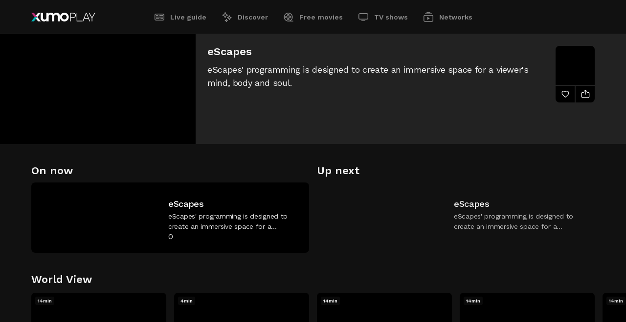

--- FILE ---
content_type: text/html; charset=utf-8
request_url: https://play.xumo.com/networks/escapes/99991280/XM0QW8O9GODJTG
body_size: 40429
content:
<!DOCTYPE html><html lang="en"><head><meta charSet="utf-8"/><link rel="preconnect" href="https://image.xumo.com/v1"/><link rel="dns-prefetch" href="https://image.xumo.com/v1"/><link rel="preconnect" href="https://fonts.googleapis.com"/><link rel="preconnect" href="https://fonts.gstatic.com" crossorigin="true"/><link rel="shortcut icon" type="image/ico" href="/favicons/favicon.ico"/><meta name="keywords" content=""/><meta name="copyright" content="Xumo Play"/><meta name="language" content="EN"/><meta name="robots" content="index,follow"/><meta property="og:site_name" content="Xumo Play"/><meta property="og:image:width" content="900"/><meta name="twitter:site" content="@xumoplay"/><meta name="twitter:creator" content="@xumoplay"/><meta name="twitter:card" content="summary_large_image"/><script type="application/ld+json">{"@context":"https://schema.org","@type":"Organization","url":"https://play.xumo.com","logo":"https://play.xumo.com/favicons/favicon-196x196.png"}</script><meta name="format-detection" content="telephone=no"/><meta name="viewport" content="width=device-width, initial-scale=1"/><link rel="apple-touch-icon-precomposed" sizes="57x57" href="/favicons/apple-touch-icon-57x57.png"/><link rel="apple-touch-icon-precomposed" sizes="60x60" href="/favicons/apple-touch-icon-60x60.png"/><link rel="apple-touch-icon-precomposed" sizes="72x72" href="/favicons/apple-touch-icon-72x72.png"/><link rel="apple-touch-icon-precomposed" sizes="76x76" href="/favicons/apple-touch-icon-76x76.png"/><link rel="apple-touch-icon-precomposed" sizes="114x114" href="/favicons/apple-touch-icon-114x114.png"/><link rel="apple-touch-icon-precomposed" sizes="120x120" href="/favicons/apple-touch-icon-120x120.png"/><link rel="apple-touch-icon-precomposed" sizes="144x144" href="/favicons/apple-touch-icon-144x144.png"/><link rel="apple-touch-icon-precomposed" sizes="152x152" href="/favicons/apple-touch-icon-152x152.png"/><link rel="apple-touch-icon" sizes="180x180" href="/favicons/apple-touch-icon-180x180.png"/><link rel="icon" sizes="196x196" href="/favicons/favicon-196x196.png"/><link rel="icon" sizes="128x128" href="/favicons/favicon-128x128.png"/><link rel="icon" sizes="96x96" href="/favicons/favicon-96x96.png"/><link rel="icon" sizes="16x16 32x32" href="/favicons/favicon.ico"/><meta name="msapplication-TileColor" content="#FFFFFF"/><meta name="msapplication-TileImage" content="/favicons/mstile-150x150.png"/><meta name="msapplication-square70x70logo" content="/favicons/mstile-70x70.png"/><meta name="msapplication-square150x150logo" content="/favicons/mstile-150x150.png"/><meta name="msapplication-wide310x150logo" content="/favicons/mstile-310x150.png"/><meta name="msapplication-square310x310logo" content="/favicons/mstile-310x310.png"/><meta name="theme-color" content="#111111"/><meta name="google-play-app" content="app-id=com.xumo.xumo"/><meta http-equiv="X-UA-Compatible" content="IE=edge"/><title>Niagara Falls, Ontario featuring Tim Bowman - eScapes | Xumo Play</title><link rel="canonical" href="https://play.xumo.com/networks/escapes/99991280/XM0QW8O9GODJTG"/><meta property="og:title" content="Niagara Falls, Ontario featuring Tim Bowman - eScapes"/><meta name="twitter:title" content="Niagara Falls, Ontario featuring Tim Bowman - eScapes"/><meta property="og:url" content="https://play.xumo.com/networks/escapes/99991280/XM0QW8O9GODJTG"/><meta name="description" content="The breathtaking, and powerful, Niagara Falls."/><meta property="og:description" content="The breathtaking, and powerful, Niagara Falls."/><meta name="twitter:description" content="The breathtaking, and powerful, Niagara Falls."/><meta property="og:type" content="video.other"/><meta property="og:image" content="https://image.xumo.com/v1/assets/asset/XM0QW8O9GODJTG/600x337.webp"/><meta name="twitter:image" content="https://image.xumo.com/v1/assets/asset/XM0QW8O9GODJTG/600x337.webp"/><meta itemProp="name" content="Niagara Falls, Ontario featuring Tim Bowman - eScapes"/><meta itemProp="image" content="https://image.xumo.com/v1/assets/asset/XM0QW8O9GODJTG/600x337.webp"/><script type="application/ld+json">{"@context":"https://schema.org","@type":"VideoObject","name":"Niagara Falls, Ontario featuring Tim Bowman - eScapes","description":"The breathtaking, and powerful, Niagara Falls.","thumbnailUrl":"https://image.xumo.com/v1/assets/asset/XM0QW8O9GODJTG/600x337.webp","uploadDate":"2020-06-10T10:00:41.000Z","duration":"PT4M40S","regionsAllowed":"US"}</script><meta name="next-head-count" content="54"/><link rel="preconnect" href="https://fonts.gstatic.com" crossorigin /><link rel="preload" href="/_next/static/css/a2817e14173d8c79.css" as="style"/><link rel="stylesheet" href="/_next/static/css/a2817e14173d8c79.css" data-n-g=""/><link rel="preload" href="/_next/static/css/bc51f7040acf53fe.css" as="style"/><link rel="stylesheet" href="/_next/static/css/bc51f7040acf53fe.css" data-n-p=""/><link rel="preload" href="/_next/static/css/c6307ea027bf5b71.css" as="style"/><link rel="stylesheet" href="/_next/static/css/c6307ea027bf5b71.css" data-n-p=""/><noscript data-n-css=""></noscript><script defer="" nomodule="" src="/_next/static/chunks/polyfills-c67a75d1b6f99dc8.js"></script><script id="script-cmp-head-autoblock" src="https://cdn.cookielaw.org/consent/f37963e2-569a-465b-a443-80c51aad344a/OtAutoBlock.js" defer="" data-nscript="beforeInteractive"></script><script id="script-cmp-head-stub" src="https://cdn.cookielaw.org/scripttemplates/otSDKStub.js" charSet="UTF-8" data-document-language="true" data-domain-script="f37963e2-569a-465b-a443-80c51aad344a" defer="" data-nscript="beforeInteractive"></script><script src="/_next/static/chunks/webpack-35e93ef420b24d20.js" defer=""></script><script src="/_next/static/chunks/framework-8d0e2d5e5f17d375.js" defer=""></script><script src="/_next/static/chunks/main-ac7408cfe69bdf8a.js" defer=""></script><script src="/_next/static/chunks/pages/_app-2e7cd29def643d8a.js" defer=""></script><script src="/_next/static/chunks/551-488a7ed0647bdd8c.js" defer=""></script><script src="/_next/static/chunks/198-3cb3224a7d667739.js" defer=""></script><script src="/_next/static/chunks/199-d52cbe2db2ceff10.js" defer=""></script><script src="/_next/static/chunks/230-bfbf13a02ad8a2a2.js" defer=""></script><script src="/_next/static/chunks/253-cef7e2da862fc7c3.js" defer=""></script><script src="/_next/static/chunks/741-d93a4acf3c7f3eac.js" defer=""></script><script src="/_next/static/chunks/684-59b6ed4344b6f3a9.js" defer=""></script><script src="/_next/static/chunks/857-1d02d7bc80a0794d.js" defer=""></script><script src="/_next/static/chunks/306-3215272a0ea404bc.js" defer=""></script><script src="/_next/static/chunks/453-1a60b414128b94ab.js" defer=""></script><script src="/_next/static/chunks/pages/networks/%5B...slug%5D-7006fe4c2c06c478.js" defer=""></script><script src="/_next/static/5prFA4cmiQMMUxXml7aet/_buildManifest.js" defer=""></script><script src="/_next/static/5prFA4cmiQMMUxXml7aet/_ssgManifest.js" defer=""></script><style data-href="https://fonts.googleapis.com/css2?family=Work+Sans:wght@400;500;600;700&display=swap">@font-face{font-family:'Work Sans';font-style:normal;font-weight:400;font-display:swap;src:url(https://fonts.gstatic.com/l/font?kit=QGY_z_wNahGAdqQ43RhVcIgYT2Xz5u32K0nXNis&skey=a19f1b3d756da88c&v=v24) format('woff')}@font-face{font-family:'Work Sans';font-style:normal;font-weight:500;font-display:swap;src:url(https://fonts.gstatic.com/l/font?kit=QGY_z_wNahGAdqQ43RhVcIgYT2Xz5u32K3vXNis&skey=a19f1b3d756da88c&v=v24) format('woff')}@font-face{font-family:'Work Sans';font-style:normal;font-weight:600;font-display:swap;src:url(https://fonts.gstatic.com/l/font?kit=QGY_z_wNahGAdqQ43RhVcIgYT2Xz5u32K5fQNis&skey=a19f1b3d756da88c&v=v24) format('woff')}@font-face{font-family:'Work Sans';font-style:normal;font-weight:700;font-display:swap;src:url(https://fonts.gstatic.com/l/font?kit=QGY_z_wNahGAdqQ43RhVcIgYT2Xz5u32K67QNis&skey=a19f1b3d756da88c&v=v24) format('woff')}@font-face{font-family:'Work Sans';font-style:normal;font-weight:400;font-display:swap;src:url(https://fonts.gstatic.com/s/worksans/v24/QGYsz_wNahGAdqQ43Rh_c6DptfpA4cD3.woff2) format('woff2');unicode-range:U+0102-0103,U+0110-0111,U+0128-0129,U+0168-0169,U+01A0-01A1,U+01AF-01B0,U+0300-0301,U+0303-0304,U+0308-0309,U+0323,U+0329,U+1EA0-1EF9,U+20AB}@font-face{font-family:'Work Sans';font-style:normal;font-weight:400;font-display:swap;src:url(https://fonts.gstatic.com/s/worksans/v24/QGYsz_wNahGAdqQ43Rh_cqDptfpA4cD3.woff2) format('woff2');unicode-range:U+0100-02BA,U+02BD-02C5,U+02C7-02CC,U+02CE-02D7,U+02DD-02FF,U+0304,U+0308,U+0329,U+1D00-1DBF,U+1E00-1E9F,U+1EF2-1EFF,U+2020,U+20A0-20AB,U+20AD-20C0,U+2113,U+2C60-2C7F,U+A720-A7FF}@font-face{font-family:'Work Sans';font-style:normal;font-weight:400;font-display:swap;src:url(https://fonts.gstatic.com/s/worksans/v24/QGYsz_wNahGAdqQ43Rh_fKDptfpA4Q.woff2) format('woff2');unicode-range:U+0000-00FF,U+0131,U+0152-0153,U+02BB-02BC,U+02C6,U+02DA,U+02DC,U+0304,U+0308,U+0329,U+2000-206F,U+20AC,U+2122,U+2191,U+2193,U+2212,U+2215,U+FEFF,U+FFFD}@font-face{font-family:'Work Sans';font-style:normal;font-weight:500;font-display:swap;src:url(https://fonts.gstatic.com/s/worksans/v24/QGYsz_wNahGAdqQ43Rh_c6DptfpA4cD3.woff2) format('woff2');unicode-range:U+0102-0103,U+0110-0111,U+0128-0129,U+0168-0169,U+01A0-01A1,U+01AF-01B0,U+0300-0301,U+0303-0304,U+0308-0309,U+0323,U+0329,U+1EA0-1EF9,U+20AB}@font-face{font-family:'Work Sans';font-style:normal;font-weight:500;font-display:swap;src:url(https://fonts.gstatic.com/s/worksans/v24/QGYsz_wNahGAdqQ43Rh_cqDptfpA4cD3.woff2) format('woff2');unicode-range:U+0100-02BA,U+02BD-02C5,U+02C7-02CC,U+02CE-02D7,U+02DD-02FF,U+0304,U+0308,U+0329,U+1D00-1DBF,U+1E00-1E9F,U+1EF2-1EFF,U+2020,U+20A0-20AB,U+20AD-20C0,U+2113,U+2C60-2C7F,U+A720-A7FF}@font-face{font-family:'Work Sans';font-style:normal;font-weight:500;font-display:swap;src:url(https://fonts.gstatic.com/s/worksans/v24/QGYsz_wNahGAdqQ43Rh_fKDptfpA4Q.woff2) format('woff2');unicode-range:U+0000-00FF,U+0131,U+0152-0153,U+02BB-02BC,U+02C6,U+02DA,U+02DC,U+0304,U+0308,U+0329,U+2000-206F,U+20AC,U+2122,U+2191,U+2193,U+2212,U+2215,U+FEFF,U+FFFD}@font-face{font-family:'Work Sans';font-style:normal;font-weight:600;font-display:swap;src:url(https://fonts.gstatic.com/s/worksans/v24/QGYsz_wNahGAdqQ43Rh_c6DptfpA4cD3.woff2) format('woff2');unicode-range:U+0102-0103,U+0110-0111,U+0128-0129,U+0168-0169,U+01A0-01A1,U+01AF-01B0,U+0300-0301,U+0303-0304,U+0308-0309,U+0323,U+0329,U+1EA0-1EF9,U+20AB}@font-face{font-family:'Work Sans';font-style:normal;font-weight:600;font-display:swap;src:url(https://fonts.gstatic.com/s/worksans/v24/QGYsz_wNahGAdqQ43Rh_cqDptfpA4cD3.woff2) format('woff2');unicode-range:U+0100-02BA,U+02BD-02C5,U+02C7-02CC,U+02CE-02D7,U+02DD-02FF,U+0304,U+0308,U+0329,U+1D00-1DBF,U+1E00-1E9F,U+1EF2-1EFF,U+2020,U+20A0-20AB,U+20AD-20C0,U+2113,U+2C60-2C7F,U+A720-A7FF}@font-face{font-family:'Work Sans';font-style:normal;font-weight:600;font-display:swap;src:url(https://fonts.gstatic.com/s/worksans/v24/QGYsz_wNahGAdqQ43Rh_fKDptfpA4Q.woff2) format('woff2');unicode-range:U+0000-00FF,U+0131,U+0152-0153,U+02BB-02BC,U+02C6,U+02DA,U+02DC,U+0304,U+0308,U+0329,U+2000-206F,U+20AC,U+2122,U+2191,U+2193,U+2212,U+2215,U+FEFF,U+FFFD}@font-face{font-family:'Work Sans';font-style:normal;font-weight:700;font-display:swap;src:url(https://fonts.gstatic.com/s/worksans/v24/QGYsz_wNahGAdqQ43Rh_c6DptfpA4cD3.woff2) format('woff2');unicode-range:U+0102-0103,U+0110-0111,U+0128-0129,U+0168-0169,U+01A0-01A1,U+01AF-01B0,U+0300-0301,U+0303-0304,U+0308-0309,U+0323,U+0329,U+1EA0-1EF9,U+20AB}@font-face{font-family:'Work Sans';font-style:normal;font-weight:700;font-display:swap;src:url(https://fonts.gstatic.com/s/worksans/v24/QGYsz_wNahGAdqQ43Rh_cqDptfpA4cD3.woff2) format('woff2');unicode-range:U+0100-02BA,U+02BD-02C5,U+02C7-02CC,U+02CE-02D7,U+02DD-02FF,U+0304,U+0308,U+0329,U+1D00-1DBF,U+1E00-1E9F,U+1EF2-1EFF,U+2020,U+20A0-20AB,U+20AD-20C0,U+2113,U+2C60-2C7F,U+A720-A7FF}@font-face{font-family:'Work Sans';font-style:normal;font-weight:700;font-display:swap;src:url(https://fonts.gstatic.com/s/worksans/v24/QGYsz_wNahGAdqQ43Rh_fKDptfpA4Q.woff2) format('woff2');unicode-range:U+0000-00FF,U+0131,U+0152-0153,U+02BB-02BC,U+02C6,U+02DA,U+02DC,U+0304,U+0308,U+0329,U+2000-206F,U+20AC,U+2122,U+2191,U+2193,U+2212,U+2215,U+FEFF,U+FFFD}</style></head><body><div id="__next"><div class="site-wrapper pageType-network"><header><span class="header-inner"><div class="logo"><a class="" aria-current="false" title="Xumo Play" aria-label="Home" href="/live-guide"><svg viewBox="0 0 131 18"><path d="M6.8852 9.00001L0 17.6479H5.38081L9.57561 12.3792L12.266 9.00001H6.8852Z" fill="#05B2B6"></path><path d="M9.57561 5.62085L5.38081 0.352152H0L6.8852 9.00001H12.266L9.57561 5.62085Z" fill="#BB2E76"></path><path d="M67.6219 0C62.6513 0 58.6219 4.02945 58.6219 9.00001C58.6219 13.9706 62.6513 18 67.6219 18C72.5924 18 76.6219 13.9706 76.6219 9.00001C76.6219 4.02945 72.5924 0 67.6219 0ZM67.6219 13.7724C64.9861 13.7724 62.8494 11.6357 62.8494 9C62.8494 6.36427 64.9861 4.22757 67.6219 4.22757C70.2576 4.22757 72.3943 6.36427 72.3943 9C72.3943 11.6357 70.2576 13.7724 67.6219 13.7724ZM58.6219 7.1504V17.6479H53.8881V7.15268C53.8881 5.29413 52.3558 3.78748 50.4655 3.78748C48.5752 3.78748 47.0429 5.29413 47.0429 7.15268L47.0429 17.6479H42.3092V7.15268C42.3092 5.29413 40.7768 3.78748 38.8865 3.78748C36.9963 3.78748 35.464 5.29409 35.4639 7.15261V17.6479H30.8522L30.7302 15.7867C29.5067 17.1504 27.7816 18 25.8701 18C23.6258 18 21.6387 16.8289 20.4185 15.0298C19.6211 13.8541 19.1512 12.4103 19.1512 10.8496V0.352141H23.8849V10.8473C23.8849 12.7059 25.4173 14.2125 27.3076 14.2125C29.1978 14.2125 30.7301 12.7059 30.7302 10.8474V0.352141H35.3419L35.4639 2.21327C36.6874 0.849579 38.4125 0 40.324 0C42.5683 0 44.5554 1.17106 45.7756 2.97024C47.0636 1.17106 49.1611 0 51.5299 0C55.4467 0 58.6219 3.20134 58.6219 7.1504ZM9.57561 12.3792L12.266 9.00001L19.1512 17.6479H13.7704L9.57561 12.3792ZM13.7704 0.352153L19.1512 0.352141L12.266 9.00001L9.57561 5.62085L13.7704 0.352153ZM88.3461 0.967976C87.4723 0.557697 86.4331 0.352141 85.2276 0.352141H79.4887V17.6479H80.7989V10.4937H85.2276C86.4331 10.4937 87.4723 10.2886 88.3461 9.87788C89.2195 9.46761 89.8963 8.88657 90.377 8.13521C90.8573 7.38426 91.0976 6.47566 91.0976 5.40983C91.0976 4.3616 90.8573 3.46201 90.377 2.71065C89.8963 1.95969 89.2195 1.37866 88.3461 0.967976ZM88.5295 8.25313C87.7434 8.92589 86.5903 9.26205 85.0704 9.26205H80.7989V1.5576H85.0704C86.5903 1.5576 87.7434 1.89418 88.5295 2.56652C89.3157 3.23927 89.7088 4.18717 89.7088 5.40983C89.7088 6.6329 89.3157 7.58081 88.5295 8.25313ZM94.0272 16.4424H104.404V17.6479H92.7169V0.352141H94.0272V16.4424ZM111.713 0.352141L104.795 17.6479H106.184L108.359 12.2233H116.613L118.788 17.6479H120.177L113.259 0.352141H111.713ZM108.83 11.0178L112.473 1.63621L116.142 11.0178H108.83ZM130.885 0.352141L124.753 10.913V17.6479H123.442V10.913L117.31 0.352141H118.856L122.237 6.27462L124.098 9.55032L125.958 6.27462L129.339 0.352141H130.885Z" fill="white"></path></svg><span class="logo-loader"><span></span><svg viewBox="0 0 19 18"><clipPath id="oPath"><path d="M9.62186 0C4.6513 0 0.621857 4.02945 0.621857 9.00001C0.621857 13.9706 4.6513 18 9.62186 18C14.5924 18 18.6219 13.9706 18.6219 9.00001C18.6219 4.02944 14.5924 0 9.62186 0ZM9.62186 13.7724C6.98612 13.7724 4.84943 11.6357 4.84943 9C4.84943 6.36426 6.98612 4.22757 9.62186 4.22757C12.2576 4.22757 14.3943 6.36427 14.3943 9C14.3943 11.6357 12.2576 13.7724 9.62186 13.7724Z" fill="white"></path></clipPath></svg></span></a></div><nav class="header-nav" aria-label="menu"><ul><li><a class="" aria-current="false" href="/live-guide"><span class="svgPlaceholder"><svg viewBox="0 0 24 24"><path d="M19,6.5c.82843,0,1.5,.67157,1.5,1.5v8c0,.82843-.67157,1.5-1.5,1.5H5c-.82843,0-1.5-.67157-1.5-1.5V8c0-.82843,.67157-1.5,1.5-1.5h14Zm0-1.5H5c-1.65685,0-3,1.34315-3,3v8c0,1.65685,1.34315,3,3,3h14c1.65685,0,3-1.34315,3-3V8c0-1.65685-1.34315-3-3-3m0,11h-4.65v-1.5h4.65v1.5Zm-7,0H5v-1.5h7v1.5Zm7-3.22H5v-1.5h14v1.5Zm0-3.22h-7v-1.56h7v1.56Zm-9.38,0H5v-1.56h4.62v1.56Z"></path></svg><svg viewBox="0 0 24 24"><path d="M19,5H5c-1.65685,0-3,1.34315-3,3v8c0,1.65685,1.34315,3,3,3h14c1.65685,0,3-1.34315,3-3V8c0-1.65685-1.34315-3-3-3m-14,3h4.62v1.5H5v-1.5Zm7,8H5v-1.5h7v1.5Zm7,0h-4.65v-1.5h4.65v1.5Zm0-3.22H5v-1.5h14v1.5Zm0-3.22h-7v-1.56h7v1.56Z"></path></svg></span>Live guide</a></li><li><a class="" aria-current="false" href="/discover"><span class="svgPlaceholder"><svg viewBox="0 0 24 24"><path d="M9.15 14H7.65C7.64736 12.6084 7.09338 11.2746 6.10939 10.2906C5.1254 9.30661 3.79157 8.75264 2.4 8.75V7.25C3.79157 7.24736 5.1254 6.69338 6.10939 5.70939C7.09338 4.7254 7.64736 3.39157 7.65 2H9.15C9.15264 3.39157 9.70662 4.7254 10.6906 5.70939C11.6746 6.69338 13.0084 7.24736 14.4 7.25V8.75C13.0084 8.75264 11.6746 9.30661 10.6906 10.2906C9.70662 11.2746 9.15264 12.6084 9.15 14ZM5.49 8C6.74086 8.64125 7.75875 9.65914 8.4 10.91C9.04125 9.65914 10.0591 8.64125 11.31 8C10.0591 7.35875 9.04125 6.34086 8.4 5.09C7.75875 6.34086 6.74086 7.35875 5.49 8ZM17.62 18H16.12C16.12 16.9391 15.6986 15.9217 14.9484 15.1716C14.1983 14.4214 13.1809 14 12.12 14V12.5C13.1809 12.5 14.1983 12.0786 14.9484 11.3284C15.6986 10.5783 16.12 9.56087 16.12 8.5H17.62C17.62 9.56087 18.0414 10.5783 18.7916 11.3284C19.5417 12.0786 20.5591 12.5 21.62 12.5V14C20.5591 14 19.5417 14.4214 18.7916 15.1716C18.0414 15.9217 17.62 16.9391 17.62 18ZM14.9 13.27C15.729 13.7517 16.4183 14.441 16.9 15.27C17.3817 14.441 18.0709 13.7517 18.9 13.27C18.0695 12.7902 17.3798 12.1005 16.9 11.27C16.4202 12.1005 15.7305 12.7902 14.9 13.27ZM11.62 22H10.12C10.12 21.4033 9.88295 20.831 9.46099 20.409C9.03903 19.9871 8.46674 19.75 7.87 19.75V18.25C8.46674 18.25 9.03903 18.0129 9.46099 17.591C9.88295 17.169 10.12 16.5967 10.12 16H11.62C11.62 16.5967 11.8571 17.169 12.279 17.591C12.701 18.0129 13.2733 18.25 13.87 18.25V19.75C13.2733 19.75 12.701 19.9871 12.279 20.409C11.8571 20.831 11.62 21.4033 11.62 22ZM10.11 19C10.3969 19.2136 10.6526 19.466 10.87 19.75C11.0811 19.464 11.334 19.2111 11.62 19C11.334 18.7889 11.0811 18.536 10.87 18.25C10.6526 18.534 10.3969 18.7864 10.11 19Z"></path></svg><svg viewBox="0 0 24 24"><path d="M8.4 14H7.65C7.64736 12.6084 7.09339 11.2746 6.10939 10.2906C5.1254 9.30661 3.79158 8.75264 2.4 8.75V8V7.25C3.79158 7.24736 5.1254 6.69338 6.10939 5.70939C7.09339 4.7254 7.64736 3.39157 7.65 2H9.15C9.15264 3.39157 9.70662 4.7254 10.6906 5.70939C11.6746 6.69338 13.0084 7.24736 14.4 7.25V8.75C13.0084 8.75264 11.6746 9.30661 10.6906 10.2906C9.70662 11.2746 9.15264 12.6084 9.15 14H8.4ZM21.6 13.27V12.52C20.5391 12.52 19.5217 12.0986 18.7716 11.3484C18.0214 10.5983 17.6 9.58087 17.6 8.52H16.1C16.1 9.58087 15.6786 10.5983 14.9284 11.3484C14.1783 12.0986 13.1609 12.52 12.1 12.52V13.27V14C13.1609 14 14.1783 14.4214 14.9284 15.1716C15.6786 15.9217 16.1 16.9391 16.1 18H17.6C17.6 16.9391 18.0214 15.9217 18.7716 15.1716C19.5217 14.4214 20.5391 14 21.6 14V13.25V13.27ZM11.62 16H10.12C10.12 16.5967 9.88295 17.169 9.46099 17.591C9.03903 18.0129 8.46674 18.25 7.87 18.25V19V19.75C8.46674 19.75 9.03903 19.9871 9.46099 20.409C9.88295 20.831 10.12 21.4033 10.12 22H11.62C11.62 21.4033 11.8571 20.831 12.279 20.409C12.701 19.9871 13.2733 19.75 13.87 19.75V18.25C13.2733 18.25 12.701 18.0129 12.279 17.591C11.8571 17.169 11.62 16.5967 11.62 16Z"></path></svg></span>Discover</a></li><li><a class="" aria-current="false" href="/free-movies"><span class="svgPlaceholder"><svg viewBox="0 0 24 24"><path d="M11.5,10.29c1.29787,0,2.35-1.05213,2.35-2.35s-1.05213-2.35-2.35-2.35-2.35,1.05213-2.35,2.35,1.05213,2.35,2.35,2.35h0m0-3.2c.46944,0,.85,.38056,.85,.85s-.38056,.85-.85,.85-.85-.38056-.85-.85c.00055-.46921,.38079-.84945,.85-.85m-4.06,2.56c-1.29787,0-2.35,1.05213-2.35,2.35s1.05213,2.35,2.35,2.35,2.35-1.05213,2.35-2.35-1.05213-2.35-2.35-2.35h0Zm0,3.2c-.46944,0-.85-.38056-.85-.85,0-.46944,.38056-.85,.85-.85s.85,.38056,.85,.85h0c-.00055,.46921-.38079,.84945-.85,.85m6.41,3.21c0-1.29787-1.05213-2.35-2.35-2.35s-2.35,1.05213-2.35,2.35,1.05213,2.35,2.35,2.35,2.35-1.05213,2.35-2.35h0m-3.2,0c0-.46944,.38056-.85,.85-.85s.85,.38056,.85,.85-.38056,.85-.85,.85c-.46921-.00055-.84945-.38079-.85-.85m4.91-1.71c1.29786,.00551,2.35445-1.04214,2.35996-2.34,.00551-1.29786-1.04214-2.35445-2.34-2.35996-1.29784-.00551-2.35442,1.04212-2.35996,2.33996v.01c-.00001,1.29397,1.04604,2.34449,2.34,2.35m0-3.2c.46941-.00549,.85439,.37059,.85988,.84,.00549,.46941-.37059,.85439-.84,.85988-.46936,.00549-.85433-.37052-.85988-.83988v-.01c-.00058-.46579,.37424-.84506,.84-.85m-4.06,.06c.43631,0,.79,.35369,.79,.79s-.35369,.79-.79,.79-.79-.35369-.79-.79h0c0-.43631,.35369-.79,.79-.79m10,8.28h-5c4.13661-2.75589,5.2559-8.34337,2.50001-12.47998C16.24411,2.87341,10.65663,1.75412,6.52002,4.51001,2.38341,7.26591,1.26412,12.85338,4.02002,16.98999c1.667,2.50217,4.47337,4.00666,7.47998,4.01001h10v-1.51ZM4,12c-.00405-4.14213,3.35053-7.50328,7.49266-7.50733s7.50328,3.35053,7.50733,7.49266c.00398,4.06708-3.23436,7.39621-7.29999,7.50467h-.2c-4.13823,0-7.49448-3.35177-7.5-7.49"></path></svg><svg viewBox="0 0 24 24"><path d="M17.71,18.5c3.58984-3.43795,3.71298-9.13511,.27502-12.72495-3.43795-3.58984-9.13511-3.71298-12.72495-.27502-3.58984,3.43795-3.71298,9.13511-.27502,12.72495,1.70122,1.77638,4.05534,2.77911,6.51495,2.77502h10v-2.5h-3.79ZM7.44,14c-1.10457,0-2-.89543-2-2s.89543-2,2-2,2,.89543,2,2-.89543,2-2,2h0Zm4.06,4.06c-1.10457,0-2-.89543-2-2s.89543-2,2-2,2,.89543,2,2-.89543,2-2,2m-.79-6.06c0-.43631,.35369-.79,.79-.79s.79,.35369,.79,.79-.35369,.79-.79,.79h0c-.43631,0-.79-.35369-.79-.79m.79-2.06c-1.10457,0-2-.89543-2-2s.89543-2,2-2,2,.89543,2,2-.89543,2-2,2m4.06,4.06c-1.10457,0-2-.89543-2-2s.89543-2,2-2,2,.89543,2,2-.89543,2-2,2h0Z"></path></svg></span>Free movies</a></li><li><a class="" aria-current="false" href="/tv-shows"><span class="svgPlaceholder"><svg viewBox="0 0 24 24"><path d="M8,18.38h8v1.49H8v-1.49ZM19,5.62H5c-.82843,0-1.5,.67157-1.5,1.5v7c0,.82843,.67157,1.5,1.5,1.5h14c.82843,0,1.5-.67157,1.5-1.5V7.12c0-.82843-.67157-1.5-1.5-1.5m0-1.5c1.65685,0,3,1.34315,3,3v7c0,1.65685-1.34315,3-3,3H5c-1.65685,0-3-1.34315-3-3V7.12c0-1.65685,1.34315-3,3-3h14Z"></path></svg><svg viewBox="0 0 24 24"><path d="M8,18h8v2H8v-2ZM19,4H5c-1.65685,0-3,1.34315-3,3v7c0,1.65685,1.34315,3,3,3h14c1.65685,0,3-1.34315,3-3V7c0-1.65685-1.34315-3-3-3"></path></svg></span>TV shows</a></li><li><a class="" aria-current="false" href="/networks"><span class="svgPlaceholder"><svg viewBox="0 0 24 24"><path d="M19,9.13c.82843,0,1.5,.67157,1.5,1.5v8c0,.82843-.67157,1.5-1.5,1.5H5c-.82843,0-1.5-.67157-1.5-1.5V10.63c0-.82843,.67157-1.5,1.5-1.5h14Zm0-1.5H5c-1.65685,0-3,1.34315-3,3v8c0,1.65685,1.34315,3,3,3h14c1.65685,0,3-1.34315,3-3V10.63c0-1.65685-1.34315-3-3-3m-9.26,3.75v6.5l5-3.25-5-3.25Zm9.26-6.76H5v1.5h14v-1.5Zm-3.16-3h-7.68v1.5h7.67l.01-1.5Z"></path></svg><svg viewBox="0 0 24 24"><path d="M19,7.63H5c-1.65685,0-3,1.34315-3,3v8c0,1.65685,1.34315,3,3,3h14c1.65685,0,3-1.34315,3-3V10.63c0-1.65685-1.34315-3-3-3h0Zm-9.26,10.25v-6.5l5,3.25-5,3.25ZM19,6.12H5v-1.5h14v1.5Zm-3.16-3h-7.68V1.62h7.67l.01,1.5Z"></path></svg></span>Networks</a></li></ul><span class="activeBar"></span></nav></span></header><main class="pageType-network"><h1 class="noShow">Free movies</h1><div class="epgPlayer-outer"><div class="epgPlayer"><div class="epgPlayer-inner"><div class="epgPlayer-player"></div><div class="epgCurrent"><span class="epgCurrent-meta"><span class="epgCurrent-title">eScapes</span><span class="epgCurrent-desc">eScapes&#x27; programming is designed to create an immersive space for a viewer&#x27;s mind, body and soul.</span><span class="epgCurrent-time"></span><div class="epgCurrent-buttonBar"></div></span><span class="epgCurrent-channelBlock"><span class="epgCurrent-channel"><img data-sizes="auto" data-srcset="https://image.xumo.com/v1/channels/channel/99991280/80x80.webp?type=color_onBlack 80w,
                    https://image.xumo.com/v1/channels/channel/99991280/160x160.webp?type=color_onBlack 160w,
                    https://image.xumo.com/v1/channels/channel/99991280/240x240.webp?type=color_onBlack 240w" data-src="https://image.xumo.com/v1/channels/channel/99991280/80x80.webp?type=color_onBlack" alt="eScapes" class="lazyload"/></span><span title="Add To Favorites" class="epgCurrent-favButton"><svg viewBox="0 0 24 24"><path d="M12,20.56l-.53-.56c-.93-.94-1.93-1.82-2.9-2.68-2.86-2.51-5.57-4.9-5.57-7.98-.14263-2.35216,1.27055-4.52066,3.48-5.34,1.95966-.63771,4.11134-.0842,5.52,1.42,1.40866-1.5042,3.56034-2.05771,5.52-1.42,2.20945,.81934,3.62263,2.98784,3.48,5.34,0,3.08-2.71,5.47-5.57,8-1,.86-2,1.74-2.9,2.68l-.53,.54Zm-3.88-15.31c-.3811,.00296-.75925,.06711-1.12,.19-1.60971,.59714-2.62949,2.18799-2.5,3.9,0,2.4,2.35,4.48,5.07,6.89,.8,.71,1.63,1.44,2.43,2.22,.8-.78,1.63-1.51,2.43-2.22,2.72-2.41,5.07-4.49,5.07-6.89,.12949-1.71201-.89029-3.30286-2.5-3.9-1.62827-.48369-3.38446,.11373-4.38,1.49l-.22,.29h-.44c-.25986,.00079-.50472-.12164-.66-.33-.75589-1.00129-1.92593-1.6047-3.18-1.64"></path></svg></span><span title="Share" class="epgCurrent-shareButton"><svg viewBox="0 0 24 24" aria-hidden="true"><path d="M22,10v8c0,1.65685-1.34315,3-3,3H5c-1.65685,0-3-1.34315-3-3V10c0-1.65685,1.34315-3,3-3h3v1.5h-3c-.82843,0-1.5,.67157-1.5,1.5v8c0,.82843,.67157,1.5,1.5,1.5h14c.82843,0,1.5-.67157,1.5-1.5V10c0-.82843-.67157-1.5-1.5-1.5h-3v-1.5h3c1.65685,0,3,1.34315,3,3m-6-5L12,1l-4,4,1.06,1,2.19-2.2V12.99h1.5V3.81l2.25,2.19,1-1Z"></path></svg><span class="share-tip "><span class="share-tip-inner"><span class="share-tip-facebook" aria-label="Share to Facebook"><svg viewBox="0 0 24 24"><path d="M21 12C20.9997 10.2801 20.5066 8.59631 19.5791 7.14794C18.6516 5.69958 17.3285 4.54731 15.7665 3.82754C14.2044 3.10777 12.4689 2.85064 10.7652 3.0866C9.06161 3.32257 7.46126 4.04173 6.15366 5.15896C4.84606 6.27619 3.88596 7.7447 3.38702 9.39063C2.88809 11.0366 2.87121 12.791 3.3384 14.4462C3.80558 16.1014 4.73726 17.5882 6.02313 18.7303C7.30901 19.8725 8.89522 20.6223 10.594 20.891V14.6H8.309V12H10.594V10.017C10.5452 9.554 10.5987 9.08593 10.7508 8.64593C10.903 8.20592 11.15 7.80475 11.4744 7.47081C11.7988 7.13687 12.1926 6.87833 12.6281 6.71351C13.0635 6.54868 13.5298 6.48159 13.994 6.517C14.6687 6.5265 15.3419 6.58532 16.008 6.693V8.906H14.872C14.6786 8.88029 14.4819 8.89844 14.2965 8.9591C14.1111 9.01976 13.9417 9.12138 13.8009 9.25642C13.6601 9.39147 13.5514 9.55647 13.4831 9.7392C13.4147 9.92193 13.3884 10.1177 13.406 10.312V12H15.906L15.506 14.6H13.406V20.889C15.5229 20.5542 17.4508 19.475 18.8429 17.8455C20.235 16.216 20.9999 14.1432 21 12Z"></path></svg></span><span class="share-tip-twitter" aria-label="Share to Twitter"><svg viewBox="0 0 24 24"><path d="M13.5286 10.7366L19.5391 3.75H18.1148L12.8959 9.81639L8.72766 3.75H3.92004L10.2233 12.9235L3.92004 20.25H5.3444L10.8556 13.8437L15.2576 20.25H20.0653L13.5283 10.7366H13.5286ZM11.5778 13.0043L10.9391 12.0908L5.85762 4.82224H8.04535L12.1462 10.6882L12.7848 11.6017L18.1154 19.2265H15.9277L11.5778 13.0046V13.0043Z"></path></svg></span><span class="share-tip-copy" aria-label="Copy to Clipboard"><svg viewBox="0 0 24 24"><path d="M8.11,20.25c-2.3967,.01107-4.34888-1.9223-4.361-4.319v-.091c.01269-1.18387,.49039-2.31527,1.33-3.15l1.23-1.23,1.07,1.08-1.229,1.23c-.55548,.5547-.87141,1.30503-.88,2.09-.00513,.75147,.2943,1.47298,.83,2,.51671,.55079,1.24513,.85309,2,.83,.78497-.00859,1.5353-.32452,2.09-.88l3.11-3.11c.55548-.5547,.87141-1.30503,.88-2.09,.01435-.76596-.28136-1.50523-.82-2.05l-.72-.71,1.07-1.08,.72,.72c.82901,.83287,1.28691,1.96499,1.27,3.14-.01096,1.18423-.48893,2.31626-1.33,3.15l-3.1,3.1c-.83473,.83961-1.96613,1.31731-3.15,1.33l-.01,.04Zm3.25-6.1l-.76-.75c-1.11989-1.16248-1.09311-3.01046,.06-4.14l3.11-3.11c1.12609-1.15194,2.97092-1.17874,4.13-.06,.54506,.54128,.84495,1.28198,.83,2.05-.00859,.78497-.32452,1.5353-.88,2.09l-1.23,1.23,1.07,1.08,1.23-1.23c.83771-.83601,1.31507-1.9666,1.33-3.15,.02798-1.17906-.423-2.31915-1.25-3.16-1.75419-1.71865-4.56891-1.6918-6.29,.06l-3.1,3.1c-1.74688,1.72318-1.77369,4.53381-.06,6.29l.75,.75,1.06-1.05Z"></path></svg></span></span></span></span></span></div></div></div></div><div class="networkContainer"><div class="networkOnNowNext"><div class="listHeader"><h2>On now</h2></div><div class="listHeader upNext"><h2>Up next</h2></div><span class="networkOnNowNext-inner"><span class="networkOnNowNext-onNow networkOnNowNext-current" aria-label=" eScapes: eScapes&#x27; programming is designed to create an immersive space for a viewer&#x27;s mind, body and soul." tabindex="0" role="button"><span class="networkOnNowNext-img" aria-hidden="true"><span><img data-sizes="auto" data-srcset="https://image.xumo.com/v1/assets/asset/XM5TMGV8590AKF/117x65.webp 117w,
                                https://image.xumo.com/v1/assets/asset/XM5TMGV8590AKF/256x144.webp 256w,
                                https://image.xumo.com/v1/assets/asset/XM5TMGV8590AKF/512x288.webp 512w,
                                https://image.xumo.com/v1/assets/asset/XM5TMGV8590AKF/768x432.webp 768w" data-src="https://image.xumo.com/v1/assets/asset/XM5TMGV8590AKF/117x65.webp" alt="eScapes" class="lazyload" data-onnow="onNow"/></span></span><span class="networkOnNowNext-info" aria-hidden="true"><span class="networkOnNowNext-title">eScapes</span><span class="networkOnNowNext-description">eScapes&#x27; programming is designed to create an immersive space for a viewer&#x27;s mind, body and soul.</span>0</span></span><span class="networkOnNowNext-upNext" aria-label=" eScapes: eScapes&#x27; programming is designed to create an immersive space for a viewer&#x27;s mind, body and soul." tabindex="-1" role=""><span class="networkOnNowNext-img" aria-hidden="true"><span><img data-sizes="auto" data-srcset="https://image.xumo.com/v1/assets/asset/XM5TMGV8590AKF/117x65.webp 117w,
                                https://image.xumo.com/v1/assets/asset/XM5TMGV8590AKF/256x144.webp 256w,
                                https://image.xumo.com/v1/assets/asset/XM5TMGV8590AKF/512x288.webp 512w,
                                https://image.xumo.com/v1/assets/asset/XM5TMGV8590AKF/768x432.webp 768w" data-src="https://image.xumo.com/v1/assets/asset/XM5TMGV8590AKF/117x65.webp" alt="eScapes" class="lazyload" data-onnow="upNext"/></span></span><span class="networkOnNowNext-info" aria-hidden="true"><span class="networkOnNowNext-title">eScapes</span><span class="networkOnNowNext-description">eScapes&#x27; programming is designed to create an immersive space for a viewer&#x27;s mind, body and soul.</span></span></span></span></div><div class="cardList cardListType-title" id="446069"><div class="listHeader"><h2>World View</h2></div><button class="cardList-arrow cardList-arrow--prev" aria-hidden="true" aria-label="Previous" tabindex="-1"><svg viewBox="0 0 24 24" aria-hidden="true"><path d="M17.43,15.48l-5.44-5.4-5.45,5.4-1.05-1.04,6.5-6.45,6.5,6.45-1.06,1.04Z"></path></svg></button><ul class="listRow"><li data-index="0" class="card titleCard"><a href="/networks/escapes/99991280/XM0JUKGIK2Y9LU/446069" aria-label="Cleveland, Ohio featuring Isaac Hayes, Anita Baker, and Luther Vandross"><span class="card-image" aria-hidden="true"><img data-sizes="auto" data-srcset="https://image.xumo.com/v1/assets/asset/XM0JUKGIK2Y9LU/250x140.webp 250w,
                            https://image.xumo.com/v1/assets/asset/XM0JUKGIK2Y9LU/400x225.webp 400w,
                            https://image.xumo.com/v1/assets/asset/XM0JUKGIK2Y9LU/600x337.webp 600w,
                            https://image.xumo.com/v1/assets/asset/XM0JUKGIK2Y9LU/800x450.webp 800w" data-src="https://image.xumo.com/v1/assets/asset/XM0JUKGIK2Y9LU/250x140.webp" alt="Cleveland, Ohio featuring Isaac Hayes, Anita Baker, and Luther Vandross" class="lazyload"/><span class="card-nowPlaying">Now Playing<svg viewBox="0 0 24 24" aria-hidden="true"><path d="M13.15,19h-2.3V5h2.3v14Zm4.7-3h-2.3V8h2.3v8Zm-9.4,0h-2.3V8h2.3v8Zm14.1-2h-2.3v-4h2.3v4Zm-18.8,0H1.45v-4H3.75v4Z"></path></svg></span><span class="card-duration">14min</span></span><span class="card-info" aria-hidden="true"><span class="card-kebab" title="Video Info"><svg viewBox="0 0 24 24" aria-hidden="true"><path d="M7.1,12c.02787,1.26995-.97903,2.32204-2.24898,2.34991-1.26995,.02787-2.32204-.97903-2.34991-2.24898s.97903-2.32204,2.24898-2.34991l.00091-.00002h.049c1.25498-.01112,2.28299,.99408,2.3,2.249m4.9-2.25c-1.24233,.02761-2.22706,1.05711-2.19944,2.29944,.02761,1.24233,1.05711,2.22706,2.29944,2.19944,1.22264-.02718,2.1997-1.02595,2.2-2.24889-.01647-1.25531-1.04463-2.26112-2.3-2.25m7.2,0c-1.24233,.02761-2.22706,1.05711-2.19945,2.29944,.02761,1.24233,1.05711,2.22706,2.29944,2.19945,1.22264-.02718,2.1997-1.02595,2.2-2.24889-.01647-1.25531-1.04463-2.26112-2.3-2.25"></path></svg></span><span class="card-title">Cleveland, Ohio featuring Isaac Hayes, Anita Baker, and Luther Vandross</span></span></a></li><li data-index="1" class="card titleCard"><a href="/networks/escapes/99991280/XM0Y45BZEOI5P7/446069" aria-label="Auckland, New Zealand featuring Nick Colionne"><span class="card-image" aria-hidden="true"><img data-sizes="auto" data-srcset="https://image.xumo.com/v1/assets/asset/XM0Y45BZEOI5P7/250x140.webp 250w,
                            https://image.xumo.com/v1/assets/asset/XM0Y45BZEOI5P7/400x225.webp 400w,
                            https://image.xumo.com/v1/assets/asset/XM0Y45BZEOI5P7/600x337.webp 600w,
                            https://image.xumo.com/v1/assets/asset/XM0Y45BZEOI5P7/800x450.webp 800w" data-src="https://image.xumo.com/v1/assets/asset/XM0Y45BZEOI5P7/250x140.webp" alt="Auckland, New Zealand featuring Nick Colionne" class="lazyload"/><span class="card-nowPlaying">Now Playing<svg viewBox="0 0 24 24" aria-hidden="true"><path d="M13.15,19h-2.3V5h2.3v14Zm4.7-3h-2.3V8h2.3v8Zm-9.4,0h-2.3V8h2.3v8Zm14.1-2h-2.3v-4h2.3v4Zm-18.8,0H1.45v-4H3.75v4Z"></path></svg></span><span class="card-duration">4min</span></span><span class="card-info" aria-hidden="true"><span class="card-kebab" title="Video Info"><svg viewBox="0 0 24 24" aria-hidden="true"><path d="M7.1,12c.02787,1.26995-.97903,2.32204-2.24898,2.34991-1.26995,.02787-2.32204-.97903-2.34991-2.24898s.97903-2.32204,2.24898-2.34991l.00091-.00002h.049c1.25498-.01112,2.28299,.99408,2.3,2.249m4.9-2.25c-1.24233,.02761-2.22706,1.05711-2.19944,2.29944,.02761,1.24233,1.05711,2.22706,2.29944,2.19944,1.22264-.02718,2.1997-1.02595,2.2-2.24889-.01647-1.25531-1.04463-2.26112-2.3-2.25m7.2,0c-1.24233,.02761-2.22706,1.05711-2.19945,2.29944,.02761,1.24233,1.05711,2.22706,2.29944,2.19945,1.22264-.02718,2.1997-1.02595,2.2-2.24889-.01647-1.25531-1.04463-2.26112-2.3-2.25"></path></svg></span><span class="card-title">Auckland, New Zealand featuring Nick Colionne</span></span></a></li><li data-index="2" class="card titleCard"><a href="/networks/escapes/99991280/XM08GDTPBGJ2NY/446069" aria-label="Indianapolis, Indiana featuring Sting, Whitney Houston, and Phil Collins"><span class="card-image" aria-hidden="true"><img data-sizes="auto" data-srcset="https://image.xumo.com/v1/assets/asset/XM08GDTPBGJ2NY/250x140.webp 250w,
                            https://image.xumo.com/v1/assets/asset/XM08GDTPBGJ2NY/400x225.webp 400w,
                            https://image.xumo.com/v1/assets/asset/XM08GDTPBGJ2NY/600x337.webp 600w,
                            https://image.xumo.com/v1/assets/asset/XM08GDTPBGJ2NY/800x450.webp 800w" data-src="https://image.xumo.com/v1/assets/asset/XM08GDTPBGJ2NY/250x140.webp" alt="Indianapolis, Indiana featuring Sting, Whitney Houston, and Phil Collins" class="lazyload"/><span class="card-nowPlaying">Now Playing<svg viewBox="0 0 24 24" aria-hidden="true"><path d="M13.15,19h-2.3V5h2.3v14Zm4.7-3h-2.3V8h2.3v8Zm-9.4,0h-2.3V8h2.3v8Zm14.1-2h-2.3v-4h2.3v4Zm-18.8,0H1.45v-4H3.75v4Z"></path></svg></span><span class="card-duration">14min</span></span><span class="card-info" aria-hidden="true"><span class="card-kebab" title="Video Info"><svg viewBox="0 0 24 24" aria-hidden="true"><path d="M7.1,12c.02787,1.26995-.97903,2.32204-2.24898,2.34991-1.26995,.02787-2.32204-.97903-2.34991-2.24898s.97903-2.32204,2.24898-2.34991l.00091-.00002h.049c1.25498-.01112,2.28299,.99408,2.3,2.249m4.9-2.25c-1.24233,.02761-2.22706,1.05711-2.19944,2.29944,.02761,1.24233,1.05711,2.22706,2.29944,2.19944,1.22264-.02718,2.1997-1.02595,2.2-2.24889-.01647-1.25531-1.04463-2.26112-2.3-2.25m7.2,0c-1.24233,.02761-2.22706,1.05711-2.19945,2.29944,.02761,1.24233,1.05711,2.22706,2.29944,2.19945,1.22264-.02718,2.1997-1.02595,2.2-2.24889-.01647-1.25531-1.04463-2.26112-2.3-2.25"></path></svg></span><span class="card-title">Indianapolis, Indiana featuring Sting, Whitney Houston, and Phil Collins</span></span></a></li><li data-index="3" class="card titleCard"><a href="/networks/escapes/99991280/XM0YSUW6JTW4I4/446069" aria-label="Beaches Around the World featuring Bebel Gilberto, Jimmy Cliff, Howard Livingston &amp; Mile Marker 24, and Jack Johnson"><span class="card-image" aria-hidden="true"><img data-sizes="auto" data-srcset="https://image.xumo.com/v1/assets/asset/XM0YSUW6JTW4I4/250x140.webp 250w,
                            https://image.xumo.com/v1/assets/asset/XM0YSUW6JTW4I4/400x225.webp 400w,
                            https://image.xumo.com/v1/assets/asset/XM0YSUW6JTW4I4/600x337.webp 600w,
                            https://image.xumo.com/v1/assets/asset/XM0YSUW6JTW4I4/800x450.webp 800w" data-src="https://image.xumo.com/v1/assets/asset/XM0YSUW6JTW4I4/250x140.webp" alt="Beaches Around the World featuring Bebel Gilberto, Jimmy Cliff, Howard Livingston &amp; Mile Marker 24, and Jack Johnson" class="lazyload"/><span class="card-nowPlaying">Now Playing<svg viewBox="0 0 24 24" aria-hidden="true"><path d="M13.15,19h-2.3V5h2.3v14Zm4.7-3h-2.3V8h2.3v8Zm-9.4,0h-2.3V8h2.3v8Zm14.1-2h-2.3v-4h2.3v4Zm-18.8,0H1.45v-4H3.75v4Z"></path></svg></span><span class="card-duration">14min</span></span><span class="card-info" aria-hidden="true"><span class="card-kebab" title="Video Info"><svg viewBox="0 0 24 24" aria-hidden="true"><path d="M7.1,12c.02787,1.26995-.97903,2.32204-2.24898,2.34991-1.26995,.02787-2.32204-.97903-2.34991-2.24898s.97903-2.32204,2.24898-2.34991l.00091-.00002h.049c1.25498-.01112,2.28299,.99408,2.3,2.249m4.9-2.25c-1.24233,.02761-2.22706,1.05711-2.19944,2.29944,.02761,1.24233,1.05711,2.22706,2.29944,2.19944,1.22264-.02718,2.1997-1.02595,2.2-2.24889-.01647-1.25531-1.04463-2.26112-2.3-2.25m7.2,0c-1.24233,.02761-2.22706,1.05711-2.19945,2.29944,.02761,1.24233,1.05711,2.22706,2.29944,2.19945,1.22264-.02718,2.1997-1.02595,2.2-2.24889-.01647-1.25531-1.04463-2.26112-2.3-2.25"></path></svg></span><span class="card-title">Beaches Around the World featuring Bebel Gilberto, Jimmy Cliff, Howard Livingston &amp; Mile Marker 24, and Jack Johnson</span></span></a></li><li data-index="4" class="card titleCard"><a href="/networks/escapes/99991280/XM003TTUPCVXRK/446069" aria-label="Los Angeles, California featuring The Stylistics, Stevie Wonder, and Aaron Neville"><span class="card-image" aria-hidden="true"><img data-sizes="auto" data-srcset="https://image.xumo.com/v1/assets/asset/XM003TTUPCVXRK/250x140.webp 250w,
                            https://image.xumo.com/v1/assets/asset/XM003TTUPCVXRK/400x225.webp 400w,
                            https://image.xumo.com/v1/assets/asset/XM003TTUPCVXRK/600x337.webp 600w,
                            https://image.xumo.com/v1/assets/asset/XM003TTUPCVXRK/800x450.webp 800w" data-src="https://image.xumo.com/v1/assets/asset/XM003TTUPCVXRK/250x140.webp" alt="Los Angeles, California featuring The Stylistics, Stevie Wonder, and Aaron Neville" class="lazyload"/><span class="card-nowPlaying">Now Playing<svg viewBox="0 0 24 24" aria-hidden="true"><path d="M13.15,19h-2.3V5h2.3v14Zm4.7-3h-2.3V8h2.3v8Zm-9.4,0h-2.3V8h2.3v8Zm14.1-2h-2.3v-4h2.3v4Zm-18.8,0H1.45v-4H3.75v4Z"></path></svg></span><span class="card-duration">14min</span></span><span class="card-info" aria-hidden="true"><span class="card-kebab" title="Video Info"><svg viewBox="0 0 24 24" aria-hidden="true"><path d="M7.1,12c.02787,1.26995-.97903,2.32204-2.24898,2.34991-1.26995,.02787-2.32204-.97903-2.34991-2.24898s.97903-2.32204,2.24898-2.34991l.00091-.00002h.049c1.25498-.01112,2.28299,.99408,2.3,2.249m4.9-2.25c-1.24233,.02761-2.22706,1.05711-2.19944,2.29944,.02761,1.24233,1.05711,2.22706,2.29944,2.19944,1.22264-.02718,2.1997-1.02595,2.2-2.24889-.01647-1.25531-1.04463-2.26112-2.3-2.25m7.2,0c-1.24233,.02761-2.22706,1.05711-2.19945,2.29944,.02761,1.24233,1.05711,2.22706,2.29944,2.19945,1.22264-.02718,2.1997-1.02595,2.2-2.24889-.01647-1.25531-1.04463-2.26112-2.3-2.25"></path></svg></span><span class="card-title">Los Angeles, California featuring The Stylistics, Stevie Wonder, and Aaron Neville</span></span></a></li><li data-index="5" class="card titleCard"><a href="/networks/escapes/99991280/XM0UF6TWE4XV93/446069" aria-label="New York, New York featuring Sade, The Commodores, and Billy Ocean"><span class="card-image" aria-hidden="true"><img data-sizes="auto" data-srcset="https://image.xumo.com/v1/assets/asset/XM0UF6TWE4XV93/250x140.webp 250w,
                            https://image.xumo.com/v1/assets/asset/XM0UF6TWE4XV93/400x225.webp 400w,
                            https://image.xumo.com/v1/assets/asset/XM0UF6TWE4XV93/600x337.webp 600w,
                            https://image.xumo.com/v1/assets/asset/XM0UF6TWE4XV93/800x450.webp 800w" data-src="https://image.xumo.com/v1/assets/asset/XM0UF6TWE4XV93/250x140.webp" alt="New York, New York featuring Sade, The Commodores, and Billy Ocean" class="lazyload"/><span class="card-nowPlaying">Now Playing<svg viewBox="0 0 24 24" aria-hidden="true"><path d="M13.15,19h-2.3V5h2.3v14Zm4.7-3h-2.3V8h2.3v8Zm-9.4,0h-2.3V8h2.3v8Zm14.1-2h-2.3v-4h2.3v4Zm-18.8,0H1.45v-4H3.75v4Z"></path></svg></span><span class="card-duration">14min</span></span><span class="card-info" aria-hidden="true"><span class="card-kebab" title="Video Info"><svg viewBox="0 0 24 24" aria-hidden="true"><path d="M7.1,12c.02787,1.26995-.97903,2.32204-2.24898,2.34991-1.26995,.02787-2.32204-.97903-2.34991-2.24898s.97903-2.32204,2.24898-2.34991l.00091-.00002h.049c1.25498-.01112,2.28299,.99408,2.3,2.249m4.9-2.25c-1.24233,.02761-2.22706,1.05711-2.19944,2.29944,.02761,1.24233,1.05711,2.22706,2.29944,2.19944,1.22264-.02718,2.1997-1.02595,2.2-2.24889-.01647-1.25531-1.04463-2.26112-2.3-2.25m7.2,0c-1.24233,.02761-2.22706,1.05711-2.19945,2.29944,.02761,1.24233,1.05711,2.22706,2.29944,2.19945,1.22264-.02718,2.1997-1.02595,2.2-2.24889-.01647-1.25531-1.04463-2.26112-2.3-2.25"></path></svg></span><span class="card-title">New York, New York featuring Sade, The Commodores, and Billy Ocean</span></span></a></li><li data-index="6" class="card titleCard"><a href="/networks/escapes/99991280/XM0NUOQH5LK0XC/446069" aria-label="Las Vegas, Nevada featuring Foreigner, Brian McKnight, and Janet Jackson"><span class="card-image" aria-hidden="true"><img data-sizes="auto" data-srcset="https://image.xumo.com/v1/assets/asset/XM0NUOQH5LK0XC/250x140.webp 250w,
                            https://image.xumo.com/v1/assets/asset/XM0NUOQH5LK0XC/400x225.webp 400w,
                            https://image.xumo.com/v1/assets/asset/XM0NUOQH5LK0XC/600x337.webp 600w,
                            https://image.xumo.com/v1/assets/asset/XM0NUOQH5LK0XC/800x450.webp 800w" data-src="https://image.xumo.com/v1/assets/asset/XM0NUOQH5LK0XC/250x140.webp" alt="Las Vegas, Nevada featuring Foreigner, Brian McKnight, and Janet Jackson" class="lazyload"/><span class="card-nowPlaying">Now Playing<svg viewBox="0 0 24 24" aria-hidden="true"><path d="M13.15,19h-2.3V5h2.3v14Zm4.7-3h-2.3V8h2.3v8Zm-9.4,0h-2.3V8h2.3v8Zm14.1-2h-2.3v-4h2.3v4Zm-18.8,0H1.45v-4H3.75v4Z"></path></svg></span><span class="card-duration">14min</span></span><span class="card-info" aria-hidden="true"><span class="card-kebab" title="Video Info"><svg viewBox="0 0 24 24" aria-hidden="true"><path d="M7.1,12c.02787,1.26995-.97903,2.32204-2.24898,2.34991-1.26995,.02787-2.32204-.97903-2.34991-2.24898s.97903-2.32204,2.24898-2.34991l.00091-.00002h.049c1.25498-.01112,2.28299,.99408,2.3,2.249m4.9-2.25c-1.24233,.02761-2.22706,1.05711-2.19944,2.29944,.02761,1.24233,1.05711,2.22706,2.29944,2.19944,1.22264-.02718,2.1997-1.02595,2.2-2.24889-.01647-1.25531-1.04463-2.26112-2.3-2.25m7.2,0c-1.24233,.02761-2.22706,1.05711-2.19945,2.29944,.02761,1.24233,1.05711,2.22706,2.29944,2.19945,1.22264-.02718,2.1997-1.02595,2.2-2.24889-.01647-1.25531-1.04463-2.26112-2.3-2.25"></path></svg></span><span class="card-title">Las Vegas, Nevada featuring Foreigner, Brian McKnight, and Janet Jackson</span></span></a></li><li data-index="7" class="card titleCard"><a href="/networks/escapes/99991280/XM0W5XSH6VB5JG/446069" aria-label="Escalante, Utah featuring Jessy J"><span class="card-image" aria-hidden="true"><img data-sizes="auto" data-srcset="https://image.xumo.com/v1/assets/asset/XM0W5XSH6VB5JG/250x140.webp 250w,
                            https://image.xumo.com/v1/assets/asset/XM0W5XSH6VB5JG/400x225.webp 400w,
                            https://image.xumo.com/v1/assets/asset/XM0W5XSH6VB5JG/600x337.webp 600w,
                            https://image.xumo.com/v1/assets/asset/XM0W5XSH6VB5JG/800x450.webp 800w" data-src="https://image.xumo.com/v1/assets/asset/XM0W5XSH6VB5JG/250x140.webp" alt="Escalante, Utah featuring Jessy J" class="lazyload"/><span class="card-nowPlaying">Now Playing<svg viewBox="0 0 24 24" aria-hidden="true"><path d="M13.15,19h-2.3V5h2.3v14Zm4.7-3h-2.3V8h2.3v8Zm-9.4,0h-2.3V8h2.3v8Zm14.1-2h-2.3v-4h2.3v4Zm-18.8,0H1.45v-4H3.75v4Z"></path></svg></span><span class="card-duration">5min</span></span><span class="card-info" aria-hidden="true"><span class="card-kebab" title="Video Info"><svg viewBox="0 0 24 24" aria-hidden="true"><path d="M7.1,12c.02787,1.26995-.97903,2.32204-2.24898,2.34991-1.26995,.02787-2.32204-.97903-2.34991-2.24898s.97903-2.32204,2.24898-2.34991l.00091-.00002h.049c1.25498-.01112,2.28299,.99408,2.3,2.249m4.9-2.25c-1.24233,.02761-2.22706,1.05711-2.19944,2.29944,.02761,1.24233,1.05711,2.22706,2.29944,2.19944,1.22264-.02718,2.1997-1.02595,2.2-2.24889-.01647-1.25531-1.04463-2.26112-2.3-2.25m7.2,0c-1.24233,.02761-2.22706,1.05711-2.19945,2.29944,.02761,1.24233,1.05711,2.22706,2.29944,2.19945,1.22264-.02718,2.1997-1.02595,2.2-2.24889-.01647-1.25531-1.04463-2.26112-2.3-2.25"></path></svg></span><span class="card-title">Escalante, Utah featuring Jessy J</span></span></a></li><li data-index="8" class="card titleCard"><a href="/networks/escapes/99991280/XM0D54ZIR45PSC/446069" aria-label="Seattle, Washington featuring Billy Ocean, Peter Cetera, and Roberta Flack"><span class="card-image" aria-hidden="true"><img data-sizes="auto" data-srcset="https://image.xumo.com/v1/assets/asset/XM0D54ZIR45PSC/250x140.webp 250w,
                            https://image.xumo.com/v1/assets/asset/XM0D54ZIR45PSC/400x225.webp 400w,
                            https://image.xumo.com/v1/assets/asset/XM0D54ZIR45PSC/600x337.webp 600w,
                            https://image.xumo.com/v1/assets/asset/XM0D54ZIR45PSC/800x450.webp 800w" data-src="https://image.xumo.com/v1/assets/asset/XM0D54ZIR45PSC/250x140.webp" alt="Seattle, Washington featuring Billy Ocean, Peter Cetera, and Roberta Flack" class="lazyload"/><span class="card-nowPlaying">Now Playing<svg viewBox="0 0 24 24" aria-hidden="true"><path d="M13.15,19h-2.3V5h2.3v14Zm4.7-3h-2.3V8h2.3v8Zm-9.4,0h-2.3V8h2.3v8Zm14.1-2h-2.3v-4h2.3v4Zm-18.8,0H1.45v-4H3.75v4Z"></path></svg></span><span class="card-duration">14min</span></span><span class="card-info" aria-hidden="true"><span class="card-kebab" title="Video Info"><svg viewBox="0 0 24 24" aria-hidden="true"><path d="M7.1,12c.02787,1.26995-.97903,2.32204-2.24898,2.34991-1.26995,.02787-2.32204-.97903-2.34991-2.24898s.97903-2.32204,2.24898-2.34991l.00091-.00002h.049c1.25498-.01112,2.28299,.99408,2.3,2.249m4.9-2.25c-1.24233,.02761-2.22706,1.05711-2.19944,2.29944,.02761,1.24233,1.05711,2.22706,2.29944,2.19944,1.22264-.02718,2.1997-1.02595,2.2-2.24889-.01647-1.25531-1.04463-2.26112-2.3-2.25m7.2,0c-1.24233,.02761-2.22706,1.05711-2.19945,2.29944,.02761,1.24233,1.05711,2.22706,2.29944,2.19945,1.22264-.02718,2.1997-1.02595,2.2-2.24889-.01647-1.25531-1.04463-2.26112-2.3-2.25"></path></svg></span><span class="card-title">Seattle, Washington featuring Billy Ocean, Peter Cetera, and Roberta Flack</span></span></a></li><li data-index="9" class="card titleCard"><a href="/networks/escapes/99991280/XM03U3CO60N6GN/446069" aria-label="Emerald Bay, Lake Tahoe, California featuring Brian Culbertson, Norah Jones, Seals &amp; Crofts, and Brian Henke"><span class="card-image" aria-hidden="true"><img data-sizes="auto" data-srcset="https://image.xumo.com/v1/assets/asset/XM03U3CO60N6GN/250x140.webp 250w,
                            https://image.xumo.com/v1/assets/asset/XM03U3CO60N6GN/400x225.webp 400w,
                            https://image.xumo.com/v1/assets/asset/XM03U3CO60N6GN/600x337.webp 600w,
                            https://image.xumo.com/v1/assets/asset/XM03U3CO60N6GN/800x450.webp 800w" data-src="https://image.xumo.com/v1/assets/asset/XM03U3CO60N6GN/250x140.webp" alt="Emerald Bay, Lake Tahoe, California featuring Brian Culbertson, Norah Jones, Seals &amp; Crofts, and Brian Henke" class="lazyload"/><span class="card-nowPlaying">Now Playing<svg viewBox="0 0 24 24" aria-hidden="true"><path d="M13.15,19h-2.3V5h2.3v14Zm4.7-3h-2.3V8h2.3v8Zm-9.4,0h-2.3V8h2.3v8Zm14.1-2h-2.3v-4h2.3v4Zm-18.8,0H1.45v-4H3.75v4Z"></path></svg></span><span class="card-duration">14min</span></span><span class="card-info" aria-hidden="true"><span class="card-kebab" title="Video Info"><svg viewBox="0 0 24 24" aria-hidden="true"><path d="M7.1,12c.02787,1.26995-.97903,2.32204-2.24898,2.34991-1.26995,.02787-2.32204-.97903-2.34991-2.24898s.97903-2.32204,2.24898-2.34991l.00091-.00002h.049c1.25498-.01112,2.28299,.99408,2.3,2.249m4.9-2.25c-1.24233,.02761-2.22706,1.05711-2.19944,2.29944,.02761,1.24233,1.05711,2.22706,2.29944,2.19944,1.22264-.02718,2.1997-1.02595,2.2-2.24889-.01647-1.25531-1.04463-2.26112-2.3-2.25m7.2,0c-1.24233,.02761-2.22706,1.05711-2.19945,2.29944,.02761,1.24233,1.05711,2.22706,2.29944,2.19945,1.22264-.02718,2.1997-1.02595,2.2-2.24889-.01647-1.25531-1.04463-2.26112-2.3-2.25"></path></svg></span><span class="card-title">Emerald Bay, Lake Tahoe, California featuring Brian Culbertson, Norah Jones, Seals &amp; Crofts, and Brian Henke</span></span></a></li><li data-index="10" class="card titleCard"><a href="/networks/escapes/99991280/XM0NLZNDUU7LLU/446069" aria-label="New York, New York featuring Chicago"><span class="card-image" aria-hidden="true"><img data-sizes="auto" data-srcset="https://image.xumo.com/v1/assets/asset/XM0NLZNDUU7LLU/250x140.webp 250w,
                            https://image.xumo.com/v1/assets/asset/XM0NLZNDUU7LLU/400x225.webp 400w,
                            https://image.xumo.com/v1/assets/asset/XM0NLZNDUU7LLU/600x337.webp 600w,
                            https://image.xumo.com/v1/assets/asset/XM0NLZNDUU7LLU/800x450.webp 800w" data-src="https://image.xumo.com/v1/assets/asset/XM0NLZNDUU7LLU/250x140.webp" alt="New York, New York featuring Chicago" class="lazyload"/><span class="card-nowPlaying">Now Playing<svg viewBox="0 0 24 24" aria-hidden="true"><path d="M13.15,19h-2.3V5h2.3v14Zm4.7-3h-2.3V8h2.3v8Zm-9.4,0h-2.3V8h2.3v8Zm14.1-2h-2.3v-4h2.3v4Zm-18.8,0H1.45v-4H3.75v4Z"></path></svg></span><span class="card-duration">5min</span></span><span class="card-info" aria-hidden="true"><span class="card-kebab" title="Video Info"><svg viewBox="0 0 24 24" aria-hidden="true"><path d="M7.1,12c.02787,1.26995-.97903,2.32204-2.24898,2.34991-1.26995,.02787-2.32204-.97903-2.34991-2.24898s.97903-2.32204,2.24898-2.34991l.00091-.00002h.049c1.25498-.01112,2.28299,.99408,2.3,2.249m4.9-2.25c-1.24233,.02761-2.22706,1.05711-2.19944,2.29944,.02761,1.24233,1.05711,2.22706,2.29944,2.19944,1.22264-.02718,2.1997-1.02595,2.2-2.24889-.01647-1.25531-1.04463-2.26112-2.3-2.25m7.2,0c-1.24233,.02761-2.22706,1.05711-2.19945,2.29944,.02761,1.24233,1.05711,2.22706,2.29944,2.19945,1.22264-.02718,2.1997-1.02595,2.2-2.24889-.01647-1.25531-1.04463-2.26112-2.3-2.25"></path></svg></span><span class="card-title">New York, New York featuring Chicago</span></span></a></li><li data-index="11" class="card titleCard"><a href="/networks/escapes/99991280/XM0KJ7CDE7ZSD7/446069" aria-label="Long Bay, Saint Martin featuring Ando Kal, Ambrosia, and Babyface"><span class="card-image" aria-hidden="true"><img data-sizes="auto" data-srcset="https://image.xumo.com/v1/assets/asset/XM0KJ7CDE7ZSD7/250x140.webp 250w,
                            https://image.xumo.com/v1/assets/asset/XM0KJ7CDE7ZSD7/400x225.webp 400w,
                            https://image.xumo.com/v1/assets/asset/XM0KJ7CDE7ZSD7/600x337.webp 600w,
                            https://image.xumo.com/v1/assets/asset/XM0KJ7CDE7ZSD7/800x450.webp 800w" data-src="https://image.xumo.com/v1/assets/asset/XM0KJ7CDE7ZSD7/250x140.webp" alt="Long Bay, Saint Martin featuring Ando Kal, Ambrosia, and Babyface" class="lazyload"/><span class="card-nowPlaying">Now Playing<svg viewBox="0 0 24 24" aria-hidden="true"><path d="M13.15,19h-2.3V5h2.3v14Zm4.7-3h-2.3V8h2.3v8Zm-9.4,0h-2.3V8h2.3v8Zm14.1-2h-2.3v-4h2.3v4Zm-18.8,0H1.45v-4H3.75v4Z"></path></svg></span><span class="card-duration">14min</span></span><span class="card-info" aria-hidden="true"><span class="card-kebab" title="Video Info"><svg viewBox="0 0 24 24" aria-hidden="true"><path d="M7.1,12c.02787,1.26995-.97903,2.32204-2.24898,2.34991-1.26995,.02787-2.32204-.97903-2.34991-2.24898s.97903-2.32204,2.24898-2.34991l.00091-.00002h.049c1.25498-.01112,2.28299,.99408,2.3,2.249m4.9-2.25c-1.24233,.02761-2.22706,1.05711-2.19944,2.29944,.02761,1.24233,1.05711,2.22706,2.29944,2.19944,1.22264-.02718,2.1997-1.02595,2.2-2.24889-.01647-1.25531-1.04463-2.26112-2.3-2.25m7.2,0c-1.24233,.02761-2.22706,1.05711-2.19945,2.29944,.02761,1.24233,1.05711,2.22706,2.29944,2.19945,1.22264-.02718,2.1997-1.02595,2.2-2.24889-.01647-1.25531-1.04463-2.26112-2.3-2.25"></path></svg></span><span class="card-title">Long Bay, Saint Martin featuring Ando Kal, Ambrosia, and Babyface</span></span></a></li><li data-index="12" class="card titleCard"><a href="/networks/escapes/99991280/XM0SY810AJCW9N/446069" aria-label="Grand Canyon National Park, Arizona featuring Christopher Cross, Dobie Gray, and Bruce Hornsby &amp; The Range"><span class="card-image" aria-hidden="true"><img data-sizes="auto" data-srcset="https://image.xumo.com/v1/assets/asset/XM0SY810AJCW9N/250x140.webp 250w,
                            https://image.xumo.com/v1/assets/asset/XM0SY810AJCW9N/400x225.webp 400w,
                            https://image.xumo.com/v1/assets/asset/XM0SY810AJCW9N/600x337.webp 600w,
                            https://image.xumo.com/v1/assets/asset/XM0SY810AJCW9N/800x450.webp 800w" data-src="https://image.xumo.com/v1/assets/asset/XM0SY810AJCW9N/250x140.webp" alt="Grand Canyon National Park, Arizona featuring Christopher Cross, Dobie Gray, and Bruce Hornsby &amp; The Range" class="lazyload"/><span class="card-nowPlaying">Now Playing<svg viewBox="0 0 24 24" aria-hidden="true"><path d="M13.15,19h-2.3V5h2.3v14Zm4.7-3h-2.3V8h2.3v8Zm-9.4,0h-2.3V8h2.3v8Zm14.1-2h-2.3v-4h2.3v4Zm-18.8,0H1.45v-4H3.75v4Z"></path></svg></span><span class="card-duration">14min</span></span><span class="card-info" aria-hidden="true"><span class="card-kebab" title="Video Info"><svg viewBox="0 0 24 24" aria-hidden="true"><path d="M7.1,12c.02787,1.26995-.97903,2.32204-2.24898,2.34991-1.26995,.02787-2.32204-.97903-2.34991-2.24898s.97903-2.32204,2.24898-2.34991l.00091-.00002h.049c1.25498-.01112,2.28299,.99408,2.3,2.249m4.9-2.25c-1.24233,.02761-2.22706,1.05711-2.19944,2.29944,.02761,1.24233,1.05711,2.22706,2.29944,2.19944,1.22264-.02718,2.1997-1.02595,2.2-2.24889-.01647-1.25531-1.04463-2.26112-2.3-2.25m7.2,0c-1.24233,.02761-2.22706,1.05711-2.19945,2.29944,.02761,1.24233,1.05711,2.22706,2.29944,2.19945,1.22264-.02718,2.1997-1.02595,2.2-2.24889-.01647-1.25531-1.04463-2.26112-2.3-2.25"></path></svg></span><span class="card-title">Grand Canyon National Park, Arizona featuring Christopher Cross, Dobie Gray, and Bruce Hornsby &amp; The Range</span></span></a></li><li data-index="13" class="card titleCard"><a href="/networks/escapes/99991280/XM092K0RVDV3BO/446069" aria-label="Santa Monica, California featuring Bryan Ferry, Teddy Pendergrass, and Toni Braxton"><span class="card-image" aria-hidden="true"><img data-sizes="auto" data-srcset="https://image.xumo.com/v1/assets/asset/XM092K0RVDV3BO/250x140.webp 250w,
                            https://image.xumo.com/v1/assets/asset/XM092K0RVDV3BO/400x225.webp 400w,
                            https://image.xumo.com/v1/assets/asset/XM092K0RVDV3BO/600x337.webp 600w,
                            https://image.xumo.com/v1/assets/asset/XM092K0RVDV3BO/800x450.webp 800w" data-src="https://image.xumo.com/v1/assets/asset/XM092K0RVDV3BO/250x140.webp" alt="Santa Monica, California featuring Bryan Ferry, Teddy Pendergrass, and Toni Braxton" class="lazyload"/><span class="card-nowPlaying">Now Playing<svg viewBox="0 0 24 24" aria-hidden="true"><path d="M13.15,19h-2.3V5h2.3v14Zm4.7-3h-2.3V8h2.3v8Zm-9.4,0h-2.3V8h2.3v8Zm14.1-2h-2.3v-4h2.3v4Zm-18.8,0H1.45v-4H3.75v4Z"></path></svg></span><span class="card-duration">14min</span></span><span class="card-info" aria-hidden="true"><span class="card-kebab" title="Video Info"><svg viewBox="0 0 24 24" aria-hidden="true"><path d="M7.1,12c.02787,1.26995-.97903,2.32204-2.24898,2.34991-1.26995,.02787-2.32204-.97903-2.34991-2.24898s.97903-2.32204,2.24898-2.34991l.00091-.00002h.049c1.25498-.01112,2.28299,.99408,2.3,2.249m4.9-2.25c-1.24233,.02761-2.22706,1.05711-2.19944,2.29944,.02761,1.24233,1.05711,2.22706,2.29944,2.19944,1.22264-.02718,2.1997-1.02595,2.2-2.24889-.01647-1.25531-1.04463-2.26112-2.3-2.25m7.2,0c-1.24233,.02761-2.22706,1.05711-2.19945,2.29944,.02761,1.24233,1.05711,2.22706,2.29944,2.19945,1.22264-.02718,2.1997-1.02595,2.2-2.24889-.01647-1.25531-1.04463-2.26112-2.3-2.25"></path></svg></span><span class="card-title">Santa Monica, California featuring Bryan Ferry, Teddy Pendergrass, and Toni Braxton</span></span></a></li><li data-index="14" class="card titleCard"><a href="/networks/escapes/99991280/XM0J10735IJXX3/446069" aria-label="Los Angeles, California featuring Sade, Vanessa Williams, and Carly Simon"><span class="card-image" aria-hidden="true"><img data-sizes="auto" data-srcset="https://image.xumo.com/v1/assets/asset/XM0J10735IJXX3/250x140.webp 250w,
                            https://image.xumo.com/v1/assets/asset/XM0J10735IJXX3/400x225.webp 400w,
                            https://image.xumo.com/v1/assets/asset/XM0J10735IJXX3/600x337.webp 600w,
                            https://image.xumo.com/v1/assets/asset/XM0J10735IJXX3/800x450.webp 800w" data-src="https://image.xumo.com/v1/assets/asset/XM0J10735IJXX3/250x140.webp" alt="Los Angeles, California featuring Sade, Vanessa Williams, and Carly Simon" class="lazyload"/><span class="card-nowPlaying">Now Playing<svg viewBox="0 0 24 24" aria-hidden="true"><path d="M13.15,19h-2.3V5h2.3v14Zm4.7-3h-2.3V8h2.3v8Zm-9.4,0h-2.3V8h2.3v8Zm14.1-2h-2.3v-4h2.3v4Zm-18.8,0H1.45v-4H3.75v4Z"></path></svg></span><span class="card-duration">14min</span></span><span class="card-info" aria-hidden="true"><span class="card-kebab" title="Video Info"><svg viewBox="0 0 24 24" aria-hidden="true"><path d="M7.1,12c.02787,1.26995-.97903,2.32204-2.24898,2.34991-1.26995,.02787-2.32204-.97903-2.34991-2.24898s.97903-2.32204,2.24898-2.34991l.00091-.00002h.049c1.25498-.01112,2.28299,.99408,2.3,2.249m4.9-2.25c-1.24233,.02761-2.22706,1.05711-2.19944,2.29944,.02761,1.24233,1.05711,2.22706,2.29944,2.19944,1.22264-.02718,2.1997-1.02595,2.2-2.24889-.01647-1.25531-1.04463-2.26112-2.3-2.25m7.2,0c-1.24233,.02761-2.22706,1.05711-2.19945,2.29944,.02761,1.24233,1.05711,2.22706,2.29944,2.19945,1.22264-.02718,2.1997-1.02595,2.2-2.24889-.01647-1.25531-1.04463-2.26112-2.3-2.25"></path></svg></span><span class="card-title">Los Angeles, California featuring Sade, Vanessa Williams, and Carly Simon</span></span></a></li><li data-index="15" class="card titleCard"><a href="/networks/escapes/99991280/XM0EFY2G56HTZ9/446069" aria-label="Zanzibar, Tanzania featuring Kenny G, India.Arie, Stephen Bishop, and Nestor Torres"><span class="card-image" aria-hidden="true"><img data-sizes="auto" data-srcset="https://image.xumo.com/v1/assets/asset/XM0EFY2G56HTZ9/250x140.webp 250w,
                            https://image.xumo.com/v1/assets/asset/XM0EFY2G56HTZ9/400x225.webp 400w,
                            https://image.xumo.com/v1/assets/asset/XM0EFY2G56HTZ9/600x337.webp 600w,
                            https://image.xumo.com/v1/assets/asset/XM0EFY2G56HTZ9/800x450.webp 800w" data-src="https://image.xumo.com/v1/assets/asset/XM0EFY2G56HTZ9/250x140.webp" alt="Zanzibar, Tanzania featuring Kenny G, India.Arie, Stephen Bishop, and Nestor Torres" class="lazyload"/><span class="card-nowPlaying">Now Playing<svg viewBox="0 0 24 24" aria-hidden="true"><path d="M13.15,19h-2.3V5h2.3v14Zm4.7-3h-2.3V8h2.3v8Zm-9.4,0h-2.3V8h2.3v8Zm14.1-2h-2.3v-4h2.3v4Zm-18.8,0H1.45v-4H3.75v4Z"></path></svg></span><span class="card-duration">14min</span></span><span class="card-info" aria-hidden="true"><span class="card-kebab" title="Video Info"><svg viewBox="0 0 24 24" aria-hidden="true"><path d="M7.1,12c.02787,1.26995-.97903,2.32204-2.24898,2.34991-1.26995,.02787-2.32204-.97903-2.34991-2.24898s.97903-2.32204,2.24898-2.34991l.00091-.00002h.049c1.25498-.01112,2.28299,.99408,2.3,2.249m4.9-2.25c-1.24233,.02761-2.22706,1.05711-2.19944,2.29944,.02761,1.24233,1.05711,2.22706,2.29944,2.19944,1.22264-.02718,2.1997-1.02595,2.2-2.24889-.01647-1.25531-1.04463-2.26112-2.3-2.25m7.2,0c-1.24233,.02761-2.22706,1.05711-2.19945,2.29944,.02761,1.24233,1.05711,2.22706,2.29944,2.19945,1.22264-.02718,2.1997-1.02595,2.2-2.24889-.01647-1.25531-1.04463-2.26112-2.3-2.25"></path></svg></span><span class="card-title">Zanzibar, Tanzania featuring Kenny G, India.Arie, Stephen Bishop, and Nestor Torres</span></span></a></li><li data-index="16" class="card titleCard"><a href="/networks/escapes/99991280/XM0O5RU0FK7RXE/446069" aria-label="Pittsburgh, Pennsylvania featuring Fleetwood Mac, Chicago, and The Guess Who"><span class="card-image" aria-hidden="true"><img data-sizes="auto" data-srcset="https://image.xumo.com/v1/assets/asset/XM0O5RU0FK7RXE/250x140.webp 250w,
                            https://image.xumo.com/v1/assets/asset/XM0O5RU0FK7RXE/400x225.webp 400w,
                            https://image.xumo.com/v1/assets/asset/XM0O5RU0FK7RXE/600x337.webp 600w,
                            https://image.xumo.com/v1/assets/asset/XM0O5RU0FK7RXE/800x450.webp 800w" data-src="https://image.xumo.com/v1/assets/asset/XM0O5RU0FK7RXE/250x140.webp" alt="Pittsburgh, Pennsylvania featuring Fleetwood Mac, Chicago, and The Guess Who" class="lazyload"/><span class="card-nowPlaying">Now Playing<svg viewBox="0 0 24 24" aria-hidden="true"><path d="M13.15,19h-2.3V5h2.3v14Zm4.7-3h-2.3V8h2.3v8Zm-9.4,0h-2.3V8h2.3v8Zm14.1-2h-2.3v-4h2.3v4Zm-18.8,0H1.45v-4H3.75v4Z"></path></svg></span><span class="card-duration">14min</span></span><span class="card-info" aria-hidden="true"><span class="card-kebab" title="Video Info"><svg viewBox="0 0 24 24" aria-hidden="true"><path d="M7.1,12c.02787,1.26995-.97903,2.32204-2.24898,2.34991-1.26995,.02787-2.32204-.97903-2.34991-2.24898s.97903-2.32204,2.24898-2.34991l.00091-.00002h.049c1.25498-.01112,2.28299,.99408,2.3,2.249m4.9-2.25c-1.24233,.02761-2.22706,1.05711-2.19944,2.29944,.02761,1.24233,1.05711,2.22706,2.29944,2.19944,1.22264-.02718,2.1997-1.02595,2.2-2.24889-.01647-1.25531-1.04463-2.26112-2.3-2.25m7.2,0c-1.24233,.02761-2.22706,1.05711-2.19945,2.29944,.02761,1.24233,1.05711,2.22706,2.29944,2.19945,1.22264-.02718,2.1997-1.02595,2.2-2.24889-.01647-1.25531-1.04463-2.26112-2.3-2.25"></path></svg></span><span class="card-title">Pittsburgh, Pennsylvania featuring Fleetwood Mac, Chicago, and The Guess Who</span></span></a></li><li data-index="17" class="card titleCard"><a href="/networks/escapes/99991280/XM0GKBESXT9GKI/446069" aria-label="Lyon, France featuring Taylor Dayne, Whitney Houston, and Boz Scaggs"><span class="card-image" aria-hidden="true"><img data-sizes="auto" data-srcset="https://image.xumo.com/v1/assets/asset/XM0GKBESXT9GKI/250x140.webp 250w,
                            https://image.xumo.com/v1/assets/asset/XM0GKBESXT9GKI/400x225.webp 400w,
                            https://image.xumo.com/v1/assets/asset/XM0GKBESXT9GKI/600x337.webp 600w,
                            https://image.xumo.com/v1/assets/asset/XM0GKBESXT9GKI/800x450.webp 800w" data-src="https://image.xumo.com/v1/assets/asset/XM0GKBESXT9GKI/250x140.webp" alt="Lyon, France featuring Taylor Dayne, Whitney Houston, and Boz Scaggs" class="lazyload"/><span class="card-nowPlaying">Now Playing<svg viewBox="0 0 24 24" aria-hidden="true"><path d="M13.15,19h-2.3V5h2.3v14Zm4.7-3h-2.3V8h2.3v8Zm-9.4,0h-2.3V8h2.3v8Zm14.1-2h-2.3v-4h2.3v4Zm-18.8,0H1.45v-4H3.75v4Z"></path></svg></span><span class="card-duration">14min</span></span><span class="card-info" aria-hidden="true"><span class="card-kebab" title="Video Info"><svg viewBox="0 0 24 24" aria-hidden="true"><path d="M7.1,12c.02787,1.26995-.97903,2.32204-2.24898,2.34991-1.26995,.02787-2.32204-.97903-2.34991-2.24898s.97903-2.32204,2.24898-2.34991l.00091-.00002h.049c1.25498-.01112,2.28299,.99408,2.3,2.249m4.9-2.25c-1.24233,.02761-2.22706,1.05711-2.19944,2.29944,.02761,1.24233,1.05711,2.22706,2.29944,2.19944,1.22264-.02718,2.1997-1.02595,2.2-2.24889-.01647-1.25531-1.04463-2.26112-2.3-2.25m7.2,0c-1.24233,.02761-2.22706,1.05711-2.19945,2.29944,.02761,1.24233,1.05711,2.22706,2.29944,2.19945,1.22264-.02718,2.1997-1.02595,2.2-2.24889-.01647-1.25531-1.04463-2.26112-2.3-2.25"></path></svg></span><span class="card-title">Lyon, France featuring Taylor Dayne, Whitney Houston, and Boz Scaggs</span></span></a></li><li data-index="18" class="card titleCard"><a href="/networks/escapes/99991280/XM0PJ1LQ3U93GS/446069" aria-label="Villa Beach, Lima, Peru featuring Phil Collins, Journey, and The Manhattans"><span class="card-image" aria-hidden="true"><img data-sizes="auto" data-srcset="https://image.xumo.com/v1/assets/asset/XM0PJ1LQ3U93GS/250x140.webp 250w,
                            https://image.xumo.com/v1/assets/asset/XM0PJ1LQ3U93GS/400x225.webp 400w,
                            https://image.xumo.com/v1/assets/asset/XM0PJ1LQ3U93GS/600x337.webp 600w,
                            https://image.xumo.com/v1/assets/asset/XM0PJ1LQ3U93GS/800x450.webp 800w" data-src="https://image.xumo.com/v1/assets/asset/XM0PJ1LQ3U93GS/250x140.webp" alt="Villa Beach, Lima, Peru featuring Phil Collins, Journey, and The Manhattans" class="lazyload"/><span class="card-nowPlaying">Now Playing<svg viewBox="0 0 24 24" aria-hidden="true"><path d="M13.15,19h-2.3V5h2.3v14Zm4.7-3h-2.3V8h2.3v8Zm-9.4,0h-2.3V8h2.3v8Zm14.1-2h-2.3v-4h2.3v4Zm-18.8,0H1.45v-4H3.75v4Z"></path></svg></span><span class="card-duration">14min</span></span><span class="card-info" aria-hidden="true"><span class="card-kebab" title="Video Info"><svg viewBox="0 0 24 24" aria-hidden="true"><path d="M7.1,12c.02787,1.26995-.97903,2.32204-2.24898,2.34991-1.26995,.02787-2.32204-.97903-2.34991-2.24898s.97903-2.32204,2.24898-2.34991l.00091-.00002h.049c1.25498-.01112,2.28299,.99408,2.3,2.249m4.9-2.25c-1.24233,.02761-2.22706,1.05711-2.19944,2.29944,.02761,1.24233,1.05711,2.22706,2.29944,2.19944,1.22264-.02718,2.1997-1.02595,2.2-2.24889-.01647-1.25531-1.04463-2.26112-2.3-2.25m7.2,0c-1.24233,.02761-2.22706,1.05711-2.19945,2.29944,.02761,1.24233,1.05711,2.22706,2.29944,2.19945,1.22264-.02718,2.1997-1.02595,2.2-2.24889-.01647-1.25531-1.04463-2.26112-2.3-2.25"></path></svg></span><span class="card-title">Villa Beach, Lima, Peru featuring Phil Collins, Journey, and The Manhattans</span></span></a></li><li data-index="19" class="card titleCard"><a href="/networks/escapes/99991280/XM0BT0VUWXKYZM/446069" aria-label="Freiburg, Germany featuring Kenny G"><span class="card-image" aria-hidden="true"><img data-sizes="auto" data-srcset="https://image.xumo.com/v1/assets/asset/XM0BT0VUWXKYZM/250x140.webp 250w,
                            https://image.xumo.com/v1/assets/asset/XM0BT0VUWXKYZM/400x225.webp 400w,
                            https://image.xumo.com/v1/assets/asset/XM0BT0VUWXKYZM/600x337.webp 600w,
                            https://image.xumo.com/v1/assets/asset/XM0BT0VUWXKYZM/800x450.webp 800w" data-src="https://image.xumo.com/v1/assets/asset/XM0BT0VUWXKYZM/250x140.webp" alt="Freiburg, Germany featuring Kenny G" class="lazyload"/><span class="card-nowPlaying">Now Playing<svg viewBox="0 0 24 24" aria-hidden="true"><path d="M13.15,19h-2.3V5h2.3v14Zm4.7-3h-2.3V8h2.3v8Zm-9.4,0h-2.3V8h2.3v8Zm14.1-2h-2.3v-4h2.3v4Zm-18.8,0H1.45v-4H3.75v4Z"></path></svg></span><span class="card-duration">5min</span></span><span class="card-info" aria-hidden="true"><span class="card-kebab" title="Video Info"><svg viewBox="0 0 24 24" aria-hidden="true"><path d="M7.1,12c.02787,1.26995-.97903,2.32204-2.24898,2.34991-1.26995,.02787-2.32204-.97903-2.34991-2.24898s.97903-2.32204,2.24898-2.34991l.00091-.00002h.049c1.25498-.01112,2.28299,.99408,2.3,2.249m4.9-2.25c-1.24233,.02761-2.22706,1.05711-2.19944,2.29944,.02761,1.24233,1.05711,2.22706,2.29944,2.19944,1.22264-.02718,2.1997-1.02595,2.2-2.24889-.01647-1.25531-1.04463-2.26112-2.3-2.25m7.2,0c-1.24233,.02761-2.22706,1.05711-2.19945,2.29944,.02761,1.24233,1.05711,2.22706,2.29944,2.19945,1.22264-.02718,2.1997-1.02595,2.2-2.24889-.01647-1.25531-1.04463-2.26112-2.3-2.25"></path></svg></span><span class="card-title">Freiburg, Germany featuring Kenny G</span></span></a></li><li data-index="20" class="card titleCard"><a href="/networks/escapes/99991280/XM0CA9RZQKO6GG/446069" aria-label="Saint Louis, Missouri featuring Jeff Golub"><span class="card-image" aria-hidden="true"><img data-sizes="auto" data-srcset="https://image.xumo.com/v1/assets/asset/XM0CA9RZQKO6GG/250x140.webp 250w,
                            https://image.xumo.com/v1/assets/asset/XM0CA9RZQKO6GG/400x225.webp 400w,
                            https://image.xumo.com/v1/assets/asset/XM0CA9RZQKO6GG/600x337.webp 600w,
                            https://image.xumo.com/v1/assets/asset/XM0CA9RZQKO6GG/800x450.webp 800w" data-src="https://image.xumo.com/v1/assets/asset/XM0CA9RZQKO6GG/250x140.webp" alt="Saint Louis, Missouri featuring Jeff Golub" class="lazyload"/><span class="card-nowPlaying">Now Playing<svg viewBox="0 0 24 24" aria-hidden="true"><path d="M13.15,19h-2.3V5h2.3v14Zm4.7-3h-2.3V8h2.3v8Zm-9.4,0h-2.3V8h2.3v8Zm14.1-2h-2.3v-4h2.3v4Zm-18.8,0H1.45v-4H3.75v4Z"></path></svg></span><span class="card-duration">6min</span></span><span class="card-info" aria-hidden="true"><span class="card-kebab" title="Video Info"><svg viewBox="0 0 24 24" aria-hidden="true"><path d="M7.1,12c.02787,1.26995-.97903,2.32204-2.24898,2.34991-1.26995,.02787-2.32204-.97903-2.34991-2.24898s.97903-2.32204,2.24898-2.34991l.00091-.00002h.049c1.25498-.01112,2.28299,.99408,2.3,2.249m4.9-2.25c-1.24233,.02761-2.22706,1.05711-2.19944,2.29944,.02761,1.24233,1.05711,2.22706,2.29944,2.19944,1.22264-.02718,2.1997-1.02595,2.2-2.24889-.01647-1.25531-1.04463-2.26112-2.3-2.25m7.2,0c-1.24233,.02761-2.22706,1.05711-2.19945,2.29944,.02761,1.24233,1.05711,2.22706,2.29944,2.19945,1.22264-.02718,2.1997-1.02595,2.2-2.24889-.01647-1.25531-1.04463-2.26112-2.3-2.25"></path></svg></span><span class="card-title">Saint Louis, Missouri featuring Jeff Golub</span></span></a></li><li data-index="21" class="card titleCard"><a href="/networks/escapes/99991280/XM0P5HTEJNW6H8/446069" aria-label="Marco Island, Florida featuring Bob Marley, Angel Grant, and Luther Vandross"><span class="card-image" aria-hidden="true"><img data-sizes="auto" data-srcset="https://image.xumo.com/v1/assets/asset/XM0P5HTEJNW6H8/250x140.webp 250w,
                            https://image.xumo.com/v1/assets/asset/XM0P5HTEJNW6H8/400x225.webp 400w,
                            https://image.xumo.com/v1/assets/asset/XM0P5HTEJNW6H8/600x337.webp 600w,
                            https://image.xumo.com/v1/assets/asset/XM0P5HTEJNW6H8/800x450.webp 800w" data-src="https://image.xumo.com/v1/assets/asset/XM0P5HTEJNW6H8/250x140.webp" alt="Marco Island, Florida featuring Bob Marley, Angel Grant, and Luther Vandross" class="lazyload"/><span class="card-nowPlaying">Now Playing<svg viewBox="0 0 24 24" aria-hidden="true"><path d="M13.15,19h-2.3V5h2.3v14Zm4.7-3h-2.3V8h2.3v8Zm-9.4,0h-2.3V8h2.3v8Zm14.1-2h-2.3v-4h2.3v4Zm-18.8,0H1.45v-4H3.75v4Z"></path></svg></span><span class="card-duration">14min</span></span><span class="card-info" aria-hidden="true"><span class="card-kebab" title="Video Info"><svg viewBox="0 0 24 24" aria-hidden="true"><path d="M7.1,12c.02787,1.26995-.97903,2.32204-2.24898,2.34991-1.26995,.02787-2.32204-.97903-2.34991-2.24898s.97903-2.32204,2.24898-2.34991l.00091-.00002h.049c1.25498-.01112,2.28299,.99408,2.3,2.249m4.9-2.25c-1.24233,.02761-2.22706,1.05711-2.19944,2.29944,.02761,1.24233,1.05711,2.22706,2.29944,2.19944,1.22264-.02718,2.1997-1.02595,2.2-2.24889-.01647-1.25531-1.04463-2.26112-2.3-2.25m7.2,0c-1.24233,.02761-2.22706,1.05711-2.19945,2.29944,.02761,1.24233,1.05711,2.22706,2.29944,2.19945,1.22264-.02718,2.1997-1.02595,2.2-2.24889-.01647-1.25531-1.04463-2.26112-2.3-2.25"></path></svg></span><span class="card-title">Marco Island, Florida featuring Bob Marley, Angel Grant, and Luther Vandross</span></span></a></li><li data-index="22" class="card titleCard"><a href="/networks/escapes/99991280/XM0L5DJFY5BHAZ/446069" aria-label="San Antonio, Texas featuring Bill Withers, The Isley Brothers, and Anita Baker"><span class="card-image" aria-hidden="true"><img data-sizes="auto" data-srcset="https://image.xumo.com/v1/assets/asset/XM0L5DJFY5BHAZ/250x140.webp 250w,
                            https://image.xumo.com/v1/assets/asset/XM0L5DJFY5BHAZ/400x225.webp 400w,
                            https://image.xumo.com/v1/assets/asset/XM0L5DJFY5BHAZ/600x337.webp 600w,
                            https://image.xumo.com/v1/assets/asset/XM0L5DJFY5BHAZ/800x450.webp 800w" data-src="https://image.xumo.com/v1/assets/asset/XM0L5DJFY5BHAZ/250x140.webp" alt="San Antonio, Texas featuring Bill Withers, The Isley Brothers, and Anita Baker" class="lazyload"/><span class="card-nowPlaying">Now Playing<svg viewBox="0 0 24 24" aria-hidden="true"><path d="M13.15,19h-2.3V5h2.3v14Zm4.7-3h-2.3V8h2.3v8Zm-9.4,0h-2.3V8h2.3v8Zm14.1-2h-2.3v-4h2.3v4Zm-18.8,0H1.45v-4H3.75v4Z"></path></svg></span><span class="card-duration">14min</span></span><span class="card-info" aria-hidden="true"><span class="card-kebab" title="Video Info"><svg viewBox="0 0 24 24" aria-hidden="true"><path d="M7.1,12c.02787,1.26995-.97903,2.32204-2.24898,2.34991-1.26995,.02787-2.32204-.97903-2.34991-2.24898s.97903-2.32204,2.24898-2.34991l.00091-.00002h.049c1.25498-.01112,2.28299,.99408,2.3,2.249m4.9-2.25c-1.24233,.02761-2.22706,1.05711-2.19944,2.29944,.02761,1.24233,1.05711,2.22706,2.29944,2.19944,1.22264-.02718,2.1997-1.02595,2.2-2.24889-.01647-1.25531-1.04463-2.26112-2.3-2.25m7.2,0c-1.24233,.02761-2.22706,1.05711-2.19945,2.29944,.02761,1.24233,1.05711,2.22706,2.29944,2.19945,1.22264-.02718,2.1997-1.02595,2.2-2.24889-.01647-1.25531-1.04463-2.26112-2.3-2.25"></path></svg></span><span class="card-title">San Antonio, Texas featuring Bill Withers, The Isley Brothers, and Anita Baker</span></span></a></li><li data-index="23" class="card titleCard"><a href="/networks/escapes/99991280/XM076QHGLMUD1W/446069" aria-label="San Diego, California featuring Euge Groove"><span class="card-image" aria-hidden="true"><img data-sizes="auto" data-srcset="https://image.xumo.com/v1/assets/asset/XM076QHGLMUD1W/250x140.webp 250w,
                            https://image.xumo.com/v1/assets/asset/XM076QHGLMUD1W/400x225.webp 400w,
                            https://image.xumo.com/v1/assets/asset/XM076QHGLMUD1W/600x337.webp 600w,
                            https://image.xumo.com/v1/assets/asset/XM076QHGLMUD1W/800x450.webp 800w" data-src="https://image.xumo.com/v1/assets/asset/XM076QHGLMUD1W/250x140.webp" alt="San Diego, California featuring Euge Groove" class="lazyload"/><span class="card-nowPlaying">Now Playing<svg viewBox="0 0 24 24" aria-hidden="true"><path d="M13.15,19h-2.3V5h2.3v14Zm4.7-3h-2.3V8h2.3v8Zm-9.4,0h-2.3V8h2.3v8Zm14.1-2h-2.3v-4h2.3v4Zm-18.8,0H1.45v-4H3.75v4Z"></path></svg></span><span class="card-duration">5min</span></span><span class="card-info" aria-hidden="true"><span class="card-kebab" title="Video Info"><svg viewBox="0 0 24 24" aria-hidden="true"><path d="M7.1,12c.02787,1.26995-.97903,2.32204-2.24898,2.34991-1.26995,.02787-2.32204-.97903-2.34991-2.24898s.97903-2.32204,2.24898-2.34991l.00091-.00002h.049c1.25498-.01112,2.28299,.99408,2.3,2.249m4.9-2.25c-1.24233,.02761-2.22706,1.05711-2.19944,2.29944,.02761,1.24233,1.05711,2.22706,2.29944,2.19944,1.22264-.02718,2.1997-1.02595,2.2-2.24889-.01647-1.25531-1.04463-2.26112-2.3-2.25m7.2,0c-1.24233,.02761-2.22706,1.05711-2.19945,2.29944,.02761,1.24233,1.05711,2.22706,2.29944,2.19945,1.22264-.02718,2.1997-1.02595,2.2-2.24889-.01647-1.25531-1.04463-2.26112-2.3-2.25"></path></svg></span><span class="card-title">San Diego, California featuring Euge Groove</span></span></a></li><li data-index="24" class="card titleCard"><a href="/networks/escapes/99991280/XM0VB52XRH584B/446069" aria-label="Rochester Cathedral featuring Keiko Matsui"><span class="card-image" aria-hidden="true"><img data-sizes="auto" data-srcset="https://image.xumo.com/v1/assets/asset/XM0VB52XRH584B/250x140.webp 250w,
                            https://image.xumo.com/v1/assets/asset/XM0VB52XRH584B/400x225.webp 400w,
                            https://image.xumo.com/v1/assets/asset/XM0VB52XRH584B/600x337.webp 600w,
                            https://image.xumo.com/v1/assets/asset/XM0VB52XRH584B/800x450.webp 800w" data-src="https://image.xumo.com/v1/assets/asset/XM0VB52XRH584B/250x140.webp" alt="Rochester Cathedral featuring Keiko Matsui" class="lazyload"/><span class="card-nowPlaying">Now Playing<svg viewBox="0 0 24 24" aria-hidden="true"><path d="M13.15,19h-2.3V5h2.3v14Zm4.7-3h-2.3V8h2.3v8Zm-9.4,0h-2.3V8h2.3v8Zm14.1-2h-2.3v-4h2.3v4Zm-18.8,0H1.45v-4H3.75v4Z"></path></svg></span><span class="card-duration">5min</span></span><span class="card-info" aria-hidden="true"><span class="card-kebab" title="Video Info"><svg viewBox="0 0 24 24" aria-hidden="true"><path d="M7.1,12c.02787,1.26995-.97903,2.32204-2.24898,2.34991-1.26995,.02787-2.32204-.97903-2.34991-2.24898s.97903-2.32204,2.24898-2.34991l.00091-.00002h.049c1.25498-.01112,2.28299,.99408,2.3,2.249m4.9-2.25c-1.24233,.02761-2.22706,1.05711-2.19944,2.29944,.02761,1.24233,1.05711,2.22706,2.29944,2.19944,1.22264-.02718,2.1997-1.02595,2.2-2.24889-.01647-1.25531-1.04463-2.26112-2.3-2.25m7.2,0c-1.24233,.02761-2.22706,1.05711-2.19945,2.29944,.02761,1.24233,1.05711,2.22706,2.29944,2.19945,1.22264-.02718,2.1997-1.02595,2.2-2.24889-.01647-1.25531-1.04463-2.26112-2.3-2.25"></path></svg></span><span class="card-title">Rochester Cathedral featuring Keiko Matsui</span></span></a></li></ul><button class="cardList-arrow cardList-arrow--next" aria-hidden="true" aria-label="Next" tabindex="-1"><svg viewBox="0 0 24 24" aria-hidden="true"><path d="M17.43,15.48l-5.44-5.4-5.45,5.4-1.05-1.04,6.5-6.45,6.5,6.45-1.06,1.04Z"></path></svg></button></div><div class="cardList cardListType-title" id="446070"><div class="listHeader"><h2>Midday Getaway</h2></div><button class="cardList-arrow cardList-arrow--prev" aria-hidden="true" aria-label="Previous" tabindex="-1"><svg viewBox="0 0 24 24" aria-hidden="true"><path d="M17.43,15.48l-5.44-5.4-5.45,5.4-1.05-1.04,6.5-6.45,6.5,6.45-1.06,1.04Z"></path></svg></button><ul class="listRow"><li data-index="0" class="card titleCard"><a href="/networks/escapes/99991280/XM0U7SRJJHU9K9/446070" aria-label="Feather River Canyon, Plumas County, California featuring The Doobie Brothers, Joy Williams, Eagles, and Crosby, Stills &amp; Nash"><span class="card-image" aria-hidden="true"><img data-sizes="auto" data-srcset="https://image.xumo.com/v1/assets/asset/XM0U7SRJJHU9K9/250x140.webp 250w,
                            https://image.xumo.com/v1/assets/asset/XM0U7SRJJHU9K9/400x225.webp 400w,
                            https://image.xumo.com/v1/assets/asset/XM0U7SRJJHU9K9/600x337.webp 600w,
                            https://image.xumo.com/v1/assets/asset/XM0U7SRJJHU9K9/800x450.webp 800w" data-src="https://image.xumo.com/v1/assets/asset/XM0U7SRJJHU9K9/250x140.webp" alt="Feather River Canyon, Plumas County, California featuring The Doobie Brothers, Joy Williams, Eagles, and Crosby, Stills &amp; Nash" class="lazyload"/><span class="card-nowPlaying">Now Playing<svg viewBox="0 0 24 24" aria-hidden="true"><path d="M13.15,19h-2.3V5h2.3v14Zm4.7-3h-2.3V8h2.3v8Zm-9.4,0h-2.3V8h2.3v8Zm14.1-2h-2.3v-4h2.3v4Zm-18.8,0H1.45v-4H3.75v4Z"></path></svg></span><span class="card-duration">14min</span></span><span class="card-info" aria-hidden="true"><span class="card-kebab" title="Video Info"><svg viewBox="0 0 24 24" aria-hidden="true"><path d="M7.1,12c.02787,1.26995-.97903,2.32204-2.24898,2.34991-1.26995,.02787-2.32204-.97903-2.34991-2.24898s.97903-2.32204,2.24898-2.34991l.00091-.00002h.049c1.25498-.01112,2.28299,.99408,2.3,2.249m4.9-2.25c-1.24233,.02761-2.22706,1.05711-2.19944,2.29944,.02761,1.24233,1.05711,2.22706,2.29944,2.19944,1.22264-.02718,2.1997-1.02595,2.2-2.24889-.01647-1.25531-1.04463-2.26112-2.3-2.25m7.2,0c-1.24233,.02761-2.22706,1.05711-2.19945,2.29944,.02761,1.24233,1.05711,2.22706,2.29944,2.19945,1.22264-.02718,2.1997-1.02595,2.2-2.24889-.01647-1.25531-1.04463-2.26112-2.3-2.25"></path></svg></span><span class="card-title">Feather River Canyon, Plumas County, California featuring The Doobie Brothers, Joy Williams, Eagles, and Crosby, Stills &amp; Nash</span></span></a></li><li data-index="1" class="card titleCard"><a href="/networks/escapes/99991280/XM0OVN29ET2BZY/446070" aria-label="Redwood Forests of California featuring Stephen Stills, Plain White T&#x27;s, Cat Stevens, and Brett Dennen"><span class="card-image" aria-hidden="true"><img data-sizes="auto" data-srcset="https://image.xumo.com/v1/assets/asset/XM0OVN29ET2BZY/250x140.webp 250w,
                            https://image.xumo.com/v1/assets/asset/XM0OVN29ET2BZY/400x225.webp 400w,
                            https://image.xumo.com/v1/assets/asset/XM0OVN29ET2BZY/600x337.webp 600w,
                            https://image.xumo.com/v1/assets/asset/XM0OVN29ET2BZY/800x450.webp 800w" data-src="https://image.xumo.com/v1/assets/asset/XM0OVN29ET2BZY/250x140.webp" alt="Redwood Forests of California featuring Stephen Stills, Plain White T&#x27;s, Cat Stevens, and Brett Dennen" class="lazyload"/><span class="card-nowPlaying">Now Playing<svg viewBox="0 0 24 24" aria-hidden="true"><path d="M13.15,19h-2.3V5h2.3v14Zm4.7-3h-2.3V8h2.3v8Zm-9.4,0h-2.3V8h2.3v8Zm14.1-2h-2.3v-4h2.3v4Zm-18.8,0H1.45v-4H3.75v4Z"></path></svg></span><span class="card-duration">14min</span></span><span class="card-info" aria-hidden="true"><span class="card-kebab" title="Video Info"><svg viewBox="0 0 24 24" aria-hidden="true"><path d="M7.1,12c.02787,1.26995-.97903,2.32204-2.24898,2.34991-1.26995,.02787-2.32204-.97903-2.34991-2.24898s.97903-2.32204,2.24898-2.34991l.00091-.00002h.049c1.25498-.01112,2.28299,.99408,2.3,2.249m4.9-2.25c-1.24233,.02761-2.22706,1.05711-2.19944,2.29944,.02761,1.24233,1.05711,2.22706,2.29944,2.19944,1.22264-.02718,2.1997-1.02595,2.2-2.24889-.01647-1.25531-1.04463-2.26112-2.3-2.25m7.2,0c-1.24233,.02761-2.22706,1.05711-2.19945,2.29944,.02761,1.24233,1.05711,2.22706,2.29944,2.19945,1.22264-.02718,2.1997-1.02595,2.2-2.24889-.01647-1.25531-1.04463-2.26112-2.3-2.25"></path></svg></span><span class="card-title">Redwood Forests of California featuring Stephen Stills, Plain White T&#x27;s, Cat Stevens, and Brett Dennen</span></span></a></li><li data-index="2" class="card titleCard"><a href="/networks/escapes/99991280/XM0EM3SEUPQLYO/446070" aria-label="Lima, Peru featuring Jonathan Butler, Brian McKnight, and Richard Elliot"><span class="card-image" aria-hidden="true"><img data-sizes="auto" data-srcset="https://image.xumo.com/v1/assets/asset/XM0EM3SEUPQLYO/250x140.webp 250w,
                            https://image.xumo.com/v1/assets/asset/XM0EM3SEUPQLYO/400x225.webp 400w,
                            https://image.xumo.com/v1/assets/asset/XM0EM3SEUPQLYO/600x337.webp 600w,
                            https://image.xumo.com/v1/assets/asset/XM0EM3SEUPQLYO/800x450.webp 800w" data-src="https://image.xumo.com/v1/assets/asset/XM0EM3SEUPQLYO/250x140.webp" alt="Lima, Peru featuring Jonathan Butler, Brian McKnight, and Richard Elliot" class="lazyload"/><span class="card-nowPlaying">Now Playing<svg viewBox="0 0 24 24" aria-hidden="true"><path d="M13.15,19h-2.3V5h2.3v14Zm4.7-3h-2.3V8h2.3v8Zm-9.4,0h-2.3V8h2.3v8Zm14.1-2h-2.3v-4h2.3v4Zm-18.8,0H1.45v-4H3.75v4Z"></path></svg></span><span class="card-duration">14min</span></span><span class="card-info" aria-hidden="true"><span class="card-kebab" title="Video Info"><svg viewBox="0 0 24 24" aria-hidden="true"><path d="M7.1,12c.02787,1.26995-.97903,2.32204-2.24898,2.34991-1.26995,.02787-2.32204-.97903-2.34991-2.24898s.97903-2.32204,2.24898-2.34991l.00091-.00002h.049c1.25498-.01112,2.28299,.99408,2.3,2.249m4.9-2.25c-1.24233,.02761-2.22706,1.05711-2.19944,2.29944,.02761,1.24233,1.05711,2.22706,2.29944,2.19944,1.22264-.02718,2.1997-1.02595,2.2-2.24889-.01647-1.25531-1.04463-2.26112-2.3-2.25m7.2,0c-1.24233,.02761-2.22706,1.05711-2.19945,2.29944,.02761,1.24233,1.05711,2.22706,2.29944,2.19945,1.22264-.02718,2.1997-1.02595,2.2-2.24889-.01647-1.25531-1.04463-2.26112-2.3-2.25"></path></svg></span><span class="card-title">Lima, Peru featuring Jonathan Butler, Brian McKnight, and Richard Elliot</span></span></a></li><li data-index="3" class="card titleCard"><a href="/networks/escapes/99991280/XM03MPABBDIZPA/446070" aria-label="Cities of America featuring Steely Dan, The Doobie Brothers, and Carl Anderson"><span class="card-image" aria-hidden="true"><img data-sizes="auto" data-srcset="https://image.xumo.com/v1/assets/asset/XM03MPABBDIZPA/250x140.webp 250w,
                            https://image.xumo.com/v1/assets/asset/XM03MPABBDIZPA/400x225.webp 400w,
                            https://image.xumo.com/v1/assets/asset/XM03MPABBDIZPA/600x337.webp 600w,
                            https://image.xumo.com/v1/assets/asset/XM03MPABBDIZPA/800x450.webp 800w" data-src="https://image.xumo.com/v1/assets/asset/XM03MPABBDIZPA/250x140.webp" alt="Cities of America featuring Steely Dan, The Doobie Brothers, and Carl Anderson" class="lazyload"/><span class="card-nowPlaying">Now Playing<svg viewBox="0 0 24 24" aria-hidden="true"><path d="M13.15,19h-2.3V5h2.3v14Zm4.7-3h-2.3V8h2.3v8Zm-9.4,0h-2.3V8h2.3v8Zm14.1-2h-2.3v-4h2.3v4Zm-18.8,0H1.45v-4H3.75v4Z"></path></svg></span><span class="card-duration">14min</span></span><span class="card-info" aria-hidden="true"><span class="card-kebab" title="Video Info"><svg viewBox="0 0 24 24" aria-hidden="true"><path d="M7.1,12c.02787,1.26995-.97903,2.32204-2.24898,2.34991-1.26995,.02787-2.32204-.97903-2.34991-2.24898s.97903-2.32204,2.24898-2.34991l.00091-.00002h.049c1.25498-.01112,2.28299,.99408,2.3,2.249m4.9-2.25c-1.24233,.02761-2.22706,1.05711-2.19944,2.29944,.02761,1.24233,1.05711,2.22706,2.29944,2.19944,1.22264-.02718,2.1997-1.02595,2.2-2.24889-.01647-1.25531-1.04463-2.26112-2.3-2.25m7.2,0c-1.24233,.02761-2.22706,1.05711-2.19945,2.29944,.02761,1.24233,1.05711,2.22706,2.29944,2.19945,1.22264-.02718,2.1997-1.02595,2.2-2.24889-.01647-1.25531-1.04463-2.26112-2.3-2.25"></path></svg></span><span class="card-title">Cities of America featuring Steely Dan, The Doobie Brothers, and Carl Anderson</span></span></a></li><li data-index="4" class="card titleCard"><a href="/networks/escapes/99991280/XM0UCQ543X8XNF/446070" aria-label="Ruby Beach, Washington featuring Cyndi Lauper, Bread, Del Amitri, and Dionne Warwick"><span class="card-image" aria-hidden="true"><img data-sizes="auto" data-srcset="https://image.xumo.com/v1/assets/asset/XM0UCQ543X8XNF/250x140.webp 250w,
                            https://image.xumo.com/v1/assets/asset/XM0UCQ543X8XNF/400x225.webp 400w,
                            https://image.xumo.com/v1/assets/asset/XM0UCQ543X8XNF/600x337.webp 600w,
                            https://image.xumo.com/v1/assets/asset/XM0UCQ543X8XNF/800x450.webp 800w" data-src="https://image.xumo.com/v1/assets/asset/XM0UCQ543X8XNF/250x140.webp" alt="Ruby Beach, Washington featuring Cyndi Lauper, Bread, Del Amitri, and Dionne Warwick" class="lazyload"/><span class="card-nowPlaying">Now Playing<svg viewBox="0 0 24 24" aria-hidden="true"><path d="M13.15,19h-2.3V5h2.3v14Zm4.7-3h-2.3V8h2.3v8Zm-9.4,0h-2.3V8h2.3v8Zm14.1-2h-2.3v-4h2.3v4Zm-18.8,0H1.45v-4H3.75v4Z"></path></svg></span><span class="card-duration">14min</span></span><span class="card-info" aria-hidden="true"><span class="card-kebab" title="Video Info"><svg viewBox="0 0 24 24" aria-hidden="true"><path d="M7.1,12c.02787,1.26995-.97903,2.32204-2.24898,2.34991-1.26995,.02787-2.32204-.97903-2.34991-2.24898s.97903-2.32204,2.24898-2.34991l.00091-.00002h.049c1.25498-.01112,2.28299,.99408,2.3,2.249m4.9-2.25c-1.24233,.02761-2.22706,1.05711-2.19944,2.29944,.02761,1.24233,1.05711,2.22706,2.29944,2.19944,1.22264-.02718,2.1997-1.02595,2.2-2.24889-.01647-1.25531-1.04463-2.26112-2.3-2.25m7.2,0c-1.24233,.02761-2.22706,1.05711-2.19945,2.29944,.02761,1.24233,1.05711,2.22706,2.29944,2.19945,1.22264-.02718,2.1997-1.02595,2.2-2.24889-.01647-1.25531-1.04463-2.26112-2.3-2.25"></path></svg></span><span class="card-title">Ruby Beach, Washington featuring Cyndi Lauper, Bread, Del Amitri, and Dionne Warwick</span></span></a></li><li data-index="5" class="card titleCard"><a href="/networks/escapes/99991280/XM08MJJO0ZSJ1Z/446070" aria-label="Avenue of the Giants, California featuring Colbie Caillat, The Doobie Brothers, Jason Mraz, and 10,000 Maniacs"><span class="card-image" aria-hidden="true"><img data-sizes="auto" data-srcset="https://image.xumo.com/v1/assets/asset/XM08MJJO0ZSJ1Z/250x140.webp 250w,
                            https://image.xumo.com/v1/assets/asset/XM08MJJO0ZSJ1Z/400x225.webp 400w,
                            https://image.xumo.com/v1/assets/asset/XM08MJJO0ZSJ1Z/600x337.webp 600w,
                            https://image.xumo.com/v1/assets/asset/XM08MJJO0ZSJ1Z/800x450.webp 800w" data-src="https://image.xumo.com/v1/assets/asset/XM08MJJO0ZSJ1Z/250x140.webp" alt="Avenue of the Giants, California featuring Colbie Caillat, The Doobie Brothers, Jason Mraz, and 10,000 Maniacs" class="lazyload"/><span class="card-nowPlaying">Now Playing<svg viewBox="0 0 24 24" aria-hidden="true"><path d="M13.15,19h-2.3V5h2.3v14Zm4.7-3h-2.3V8h2.3v8Zm-9.4,0h-2.3V8h2.3v8Zm14.1-2h-2.3v-4h2.3v4Zm-18.8,0H1.45v-4H3.75v4Z"></path></svg></span><span class="card-duration">14min</span></span><span class="card-info" aria-hidden="true"><span class="card-kebab" title="Video Info"><svg viewBox="0 0 24 24" aria-hidden="true"><path d="M7.1,12c.02787,1.26995-.97903,2.32204-2.24898,2.34991-1.26995,.02787-2.32204-.97903-2.34991-2.24898s.97903-2.32204,2.24898-2.34991l.00091-.00002h.049c1.25498-.01112,2.28299,.99408,2.3,2.249m4.9-2.25c-1.24233,.02761-2.22706,1.05711-2.19944,2.29944,.02761,1.24233,1.05711,2.22706,2.29944,2.19944,1.22264-.02718,2.1997-1.02595,2.2-2.24889-.01647-1.25531-1.04463-2.26112-2.3-2.25m7.2,0c-1.24233,.02761-2.22706,1.05711-2.19945,2.29944,.02761,1.24233,1.05711,2.22706,2.29944,2.19945,1.22264-.02718,2.1997-1.02595,2.2-2.24889-.01647-1.25531-1.04463-2.26112-2.3-2.25"></path></svg></span><span class="card-title">Avenue of the Giants, California featuring Colbie Caillat, The Doobie Brothers, Jason Mraz, and 10,000 Maniacs</span></span></a></li><li data-index="6" class="card titleCard"><a href="/networks/escapes/99991280/XM00SGPPJHWMZF/446070" aria-label="Villa Beach, Lima, Peru featuring Boney James, Chris Botti, and Dave Koz"><span class="card-image" aria-hidden="true"><img data-sizes="auto" data-srcset="https://image.xumo.com/v1/assets/asset/XM00SGPPJHWMZF/250x140.webp 250w,
                            https://image.xumo.com/v1/assets/asset/XM00SGPPJHWMZF/400x225.webp 400w,
                            https://image.xumo.com/v1/assets/asset/XM00SGPPJHWMZF/600x337.webp 600w,
                            https://image.xumo.com/v1/assets/asset/XM00SGPPJHWMZF/800x450.webp 800w" data-src="https://image.xumo.com/v1/assets/asset/XM00SGPPJHWMZF/250x140.webp" alt="Villa Beach, Lima, Peru featuring Boney James, Chris Botti, and Dave Koz" class="lazyload"/><span class="card-nowPlaying">Now Playing<svg viewBox="0 0 24 24" aria-hidden="true"><path d="M13.15,19h-2.3V5h2.3v14Zm4.7-3h-2.3V8h2.3v8Zm-9.4,0h-2.3V8h2.3v8Zm14.1-2h-2.3v-4h2.3v4Zm-18.8,0H1.45v-4H3.75v4Z"></path></svg></span><span class="card-duration">14min</span></span><span class="card-info" aria-hidden="true"><span class="card-kebab" title="Video Info"><svg viewBox="0 0 24 24" aria-hidden="true"><path d="M7.1,12c.02787,1.26995-.97903,2.32204-2.24898,2.34991-1.26995,.02787-2.32204-.97903-2.34991-2.24898s.97903-2.32204,2.24898-2.34991l.00091-.00002h.049c1.25498-.01112,2.28299,.99408,2.3,2.249m4.9-2.25c-1.24233,.02761-2.22706,1.05711-2.19944,2.29944,.02761,1.24233,1.05711,2.22706,2.29944,2.19944,1.22264-.02718,2.1997-1.02595,2.2-2.24889-.01647-1.25531-1.04463-2.26112-2.3-2.25m7.2,0c-1.24233,.02761-2.22706,1.05711-2.19945,2.29944,.02761,1.24233,1.05711,2.22706,2.29944,2.19945,1.22264-.02718,2.1997-1.02595,2.2-2.24889-.01647-1.25531-1.04463-2.26112-2.3-2.25"></path></svg></span><span class="card-title">Villa Beach, Lima, Peru featuring Boney James, Chris Botti, and Dave Koz</span></span></a></li><li data-index="7" class="card titleCard"><a href="/networks/escapes/99991280/XM0KJ7CDE7ZSD7/446070" aria-label="Long Bay, Saint Martin featuring Ando Kal, Ambrosia, and Babyface"><span class="card-image" aria-hidden="true"><img data-sizes="auto" data-srcset="https://image.xumo.com/v1/assets/asset/XM0KJ7CDE7ZSD7/250x140.webp 250w,
                            https://image.xumo.com/v1/assets/asset/XM0KJ7CDE7ZSD7/400x225.webp 400w,
                            https://image.xumo.com/v1/assets/asset/XM0KJ7CDE7ZSD7/600x337.webp 600w,
                            https://image.xumo.com/v1/assets/asset/XM0KJ7CDE7ZSD7/800x450.webp 800w" data-src="https://image.xumo.com/v1/assets/asset/XM0KJ7CDE7ZSD7/250x140.webp" alt="Long Bay, Saint Martin featuring Ando Kal, Ambrosia, and Babyface" class="lazyload"/><span class="card-nowPlaying">Now Playing<svg viewBox="0 0 24 24" aria-hidden="true"><path d="M13.15,19h-2.3V5h2.3v14Zm4.7-3h-2.3V8h2.3v8Zm-9.4,0h-2.3V8h2.3v8Zm14.1-2h-2.3v-4h2.3v4Zm-18.8,0H1.45v-4H3.75v4Z"></path></svg></span><span class="card-duration">14min</span></span><span class="card-info" aria-hidden="true"><span class="card-kebab" title="Video Info"><svg viewBox="0 0 24 24" aria-hidden="true"><path d="M7.1,12c.02787,1.26995-.97903,2.32204-2.24898,2.34991-1.26995,.02787-2.32204-.97903-2.34991-2.24898s.97903-2.32204,2.24898-2.34991l.00091-.00002h.049c1.25498-.01112,2.28299,.99408,2.3,2.249m4.9-2.25c-1.24233,.02761-2.22706,1.05711-2.19944,2.29944,.02761,1.24233,1.05711,2.22706,2.29944,2.19944,1.22264-.02718,2.1997-1.02595,2.2-2.24889-.01647-1.25531-1.04463-2.26112-2.3-2.25m7.2,0c-1.24233,.02761-2.22706,1.05711-2.19945,2.29944,.02761,1.24233,1.05711,2.22706,2.29944,2.19945,1.22264-.02718,2.1997-1.02595,2.2-2.24889-.01647-1.25531-1.04463-2.26112-2.3-2.25"></path></svg></span><span class="card-title">Long Bay, Saint Martin featuring Ando Kal, Ambrosia, and Babyface</span></span></a></li><li data-index="8" class="card titleCard"><a href="/networks/escapes/99991280/XM0OT6DH4LD63M/446070" aria-label="Bangkok, Thailand featuring Teddy Pendergrass, The Commodores, and Savage Garden"><span class="card-image" aria-hidden="true"><img data-sizes="auto" data-srcset="https://image.xumo.com/v1/assets/asset/XM0OT6DH4LD63M/250x140.webp 250w,
                            https://image.xumo.com/v1/assets/asset/XM0OT6DH4LD63M/400x225.webp 400w,
                            https://image.xumo.com/v1/assets/asset/XM0OT6DH4LD63M/600x337.webp 600w,
                            https://image.xumo.com/v1/assets/asset/XM0OT6DH4LD63M/800x450.webp 800w" data-src="https://image.xumo.com/v1/assets/asset/XM0OT6DH4LD63M/250x140.webp" alt="Bangkok, Thailand featuring Teddy Pendergrass, The Commodores, and Savage Garden" class="lazyload"/><span class="card-nowPlaying">Now Playing<svg viewBox="0 0 24 24" aria-hidden="true"><path d="M13.15,19h-2.3V5h2.3v14Zm4.7-3h-2.3V8h2.3v8Zm-9.4,0h-2.3V8h2.3v8Zm14.1-2h-2.3v-4h2.3v4Zm-18.8,0H1.45v-4H3.75v4Z"></path></svg></span><span class="card-duration">14min</span></span><span class="card-info" aria-hidden="true"><span class="card-kebab" title="Video Info"><svg viewBox="0 0 24 24" aria-hidden="true"><path d="M7.1,12c.02787,1.26995-.97903,2.32204-2.24898,2.34991-1.26995,.02787-2.32204-.97903-2.34991-2.24898s.97903-2.32204,2.24898-2.34991l.00091-.00002h.049c1.25498-.01112,2.28299,.99408,2.3,2.249m4.9-2.25c-1.24233,.02761-2.22706,1.05711-2.19944,2.29944,.02761,1.24233,1.05711,2.22706,2.29944,2.19944,1.22264-.02718,2.1997-1.02595,2.2-2.24889-.01647-1.25531-1.04463-2.26112-2.3-2.25m7.2,0c-1.24233,.02761-2.22706,1.05711-2.19945,2.29944,.02761,1.24233,1.05711,2.22706,2.29944,2.19945,1.22264-.02718,2.1997-1.02595,2.2-2.24889-.01647-1.25531-1.04463-2.26112-2.3-2.25"></path></svg></span><span class="card-title">Bangkok, Thailand featuring Teddy Pendergrass, The Commodores, and Savage Garden</span></span></a></li><li data-index="9" class="card titleCard"><a href="/networks/escapes/99991280/XM024I512O32BB/446070" aria-label="Colca Canyon, Peru featuring Griffin House, Donovan, Jason Mraz &amp; Colbie Caillat, and Edwin McCain"><span class="card-image" aria-hidden="true"><img data-sizes="auto" data-srcset="https://image.xumo.com/v1/assets/asset/XM024I512O32BB/250x140.webp 250w,
                            https://image.xumo.com/v1/assets/asset/XM024I512O32BB/400x225.webp 400w,
                            https://image.xumo.com/v1/assets/asset/XM024I512O32BB/600x337.webp 600w,
                            https://image.xumo.com/v1/assets/asset/XM024I512O32BB/800x450.webp 800w" data-src="https://image.xumo.com/v1/assets/asset/XM024I512O32BB/250x140.webp" alt="Colca Canyon, Peru featuring Griffin House, Donovan, Jason Mraz &amp; Colbie Caillat, and Edwin McCain" class="lazyload"/><span class="card-nowPlaying">Now Playing<svg viewBox="0 0 24 24" aria-hidden="true"><path d="M13.15,19h-2.3V5h2.3v14Zm4.7-3h-2.3V8h2.3v8Zm-9.4,0h-2.3V8h2.3v8Zm14.1-2h-2.3v-4h2.3v4Zm-18.8,0H1.45v-4H3.75v4Z"></path></svg></span><span class="card-duration">14min</span></span><span class="card-info" aria-hidden="true"><span class="card-kebab" title="Video Info"><svg viewBox="0 0 24 24" aria-hidden="true"><path d="M7.1,12c.02787,1.26995-.97903,2.32204-2.24898,2.34991-1.26995,.02787-2.32204-.97903-2.34991-2.24898s.97903-2.32204,2.24898-2.34991l.00091-.00002h.049c1.25498-.01112,2.28299,.99408,2.3,2.249m4.9-2.25c-1.24233,.02761-2.22706,1.05711-2.19944,2.29944,.02761,1.24233,1.05711,2.22706,2.29944,2.19944,1.22264-.02718,2.1997-1.02595,2.2-2.24889-.01647-1.25531-1.04463-2.26112-2.3-2.25m7.2,0c-1.24233,.02761-2.22706,1.05711-2.19945,2.29944,.02761,1.24233,1.05711,2.22706,2.29944,2.19945,1.22264-.02718,2.1997-1.02595,2.2-2.24889-.01647-1.25531-1.04463-2.26112-2.3-2.25"></path></svg></span><span class="card-title">Colca Canyon, Peru featuring Griffin House, Donovan, Jason Mraz &amp; Colbie Caillat, and Edwin McCain</span></span></a></li><li data-index="10" class="card titleCard"><a href="/networks/escapes/99991280/XM0B1ZZK3L8L6M/446070" aria-label="Cruz Bay, Saint John, U.S. Virgin Islands featuring James Ingram, Whitney Houston, and Babyface"><span class="card-image" aria-hidden="true"><img data-sizes="auto" data-srcset="https://image.xumo.com/v1/assets/asset/XM0B1ZZK3L8L6M/250x140.webp 250w,
                            https://image.xumo.com/v1/assets/asset/XM0B1ZZK3L8L6M/400x225.webp 400w,
                            https://image.xumo.com/v1/assets/asset/XM0B1ZZK3L8L6M/600x337.webp 600w,
                            https://image.xumo.com/v1/assets/asset/XM0B1ZZK3L8L6M/800x450.webp 800w" data-src="https://image.xumo.com/v1/assets/asset/XM0B1ZZK3L8L6M/250x140.webp" alt="Cruz Bay, Saint John, U.S. Virgin Islands featuring James Ingram, Whitney Houston, and Babyface" class="lazyload"/><span class="card-nowPlaying">Now Playing<svg viewBox="0 0 24 24" aria-hidden="true"><path d="M13.15,19h-2.3V5h2.3v14Zm4.7-3h-2.3V8h2.3v8Zm-9.4,0h-2.3V8h2.3v8Zm14.1-2h-2.3v-4h2.3v4Zm-18.8,0H1.45v-4H3.75v4Z"></path></svg></span><span class="card-duration">14min</span></span><span class="card-info" aria-hidden="true"><span class="card-kebab" title="Video Info"><svg viewBox="0 0 24 24" aria-hidden="true"><path d="M7.1,12c.02787,1.26995-.97903,2.32204-2.24898,2.34991-1.26995,.02787-2.32204-.97903-2.34991-2.24898s.97903-2.32204,2.24898-2.34991l.00091-.00002h.049c1.25498-.01112,2.28299,.99408,2.3,2.249m4.9-2.25c-1.24233,.02761-2.22706,1.05711-2.19944,2.29944,.02761,1.24233,1.05711,2.22706,2.29944,2.19944,1.22264-.02718,2.1997-1.02595,2.2-2.24889-.01647-1.25531-1.04463-2.26112-2.3-2.25m7.2,0c-1.24233,.02761-2.22706,1.05711-2.19945,2.29944,.02761,1.24233,1.05711,2.22706,2.29944,2.19945,1.22264-.02718,2.1997-1.02595,2.2-2.24889-.01647-1.25531-1.04463-2.26112-2.3-2.25"></path></svg></span><span class="card-title">Cruz Bay, Saint John, U.S. Virgin Islands featuring James Ingram, Whitney Houston, and Babyface</span></span></a></li><li data-index="11" class="card titleCard"><a href="/networks/escapes/99991280/XM06RYB6G4LQBB/446070" aria-label="Salisbury Cathedral featuring David Benoit"><span class="card-image" aria-hidden="true"><img data-sizes="auto" data-srcset="https://image.xumo.com/v1/assets/asset/XM06RYB6G4LQBB/250x140.webp 250w,
                            https://image.xumo.com/v1/assets/asset/XM06RYB6G4LQBB/400x225.webp 400w,
                            https://image.xumo.com/v1/assets/asset/XM06RYB6G4LQBB/600x337.webp 600w,
                            https://image.xumo.com/v1/assets/asset/XM06RYB6G4LQBB/800x450.webp 800w" data-src="https://image.xumo.com/v1/assets/asset/XM06RYB6G4LQBB/250x140.webp" alt="Salisbury Cathedral featuring David Benoit" class="lazyload"/><span class="card-nowPlaying">Now Playing<svg viewBox="0 0 24 24" aria-hidden="true"><path d="M13.15,19h-2.3V5h2.3v14Zm4.7-3h-2.3V8h2.3v8Zm-9.4,0h-2.3V8h2.3v8Zm14.1-2h-2.3v-4h2.3v4Zm-18.8,0H1.45v-4H3.75v4Z"></path></svg></span><span class="card-duration">5min</span></span><span class="card-info" aria-hidden="true"><span class="card-kebab" title="Video Info"><svg viewBox="0 0 24 24" aria-hidden="true"><path d="M7.1,12c.02787,1.26995-.97903,2.32204-2.24898,2.34991-1.26995,.02787-2.32204-.97903-2.34991-2.24898s.97903-2.32204,2.24898-2.34991l.00091-.00002h.049c1.25498-.01112,2.28299,.99408,2.3,2.249m4.9-2.25c-1.24233,.02761-2.22706,1.05711-2.19944,2.29944,.02761,1.24233,1.05711,2.22706,2.29944,2.19944,1.22264-.02718,2.1997-1.02595,2.2-2.24889-.01647-1.25531-1.04463-2.26112-2.3-2.25m7.2,0c-1.24233,.02761-2.22706,1.05711-2.19945,2.29944,.02761,1.24233,1.05711,2.22706,2.29944,2.19945,1.22264-.02718,2.1997-1.02595,2.2-2.24889-.01647-1.25531-1.04463-2.26112-2.3-2.25"></path></svg></span><span class="card-title">Salisbury Cathedral featuring David Benoit</span></span></a></li><li data-index="12" class="card titleCard"><a href="/networks/escapes/99991280/XM0H7NAZPR4X0I/446070" aria-label="Bangkok, Thailand featuring Lionel Richie"><span class="card-image" aria-hidden="true"><img data-sizes="auto" data-srcset="https://image.xumo.com/v1/assets/asset/XM0H7NAZPR4X0I/250x140.webp 250w,
                            https://image.xumo.com/v1/assets/asset/XM0H7NAZPR4X0I/400x225.webp 400w,
                            https://image.xumo.com/v1/assets/asset/XM0H7NAZPR4X0I/600x337.webp 600w,
                            https://image.xumo.com/v1/assets/asset/XM0H7NAZPR4X0I/800x450.webp 800w" data-src="https://image.xumo.com/v1/assets/asset/XM0H7NAZPR4X0I/250x140.webp" alt="Bangkok, Thailand featuring Lionel Richie" class="lazyload"/><span class="card-nowPlaying">Now Playing<svg viewBox="0 0 24 24" aria-hidden="true"><path d="M13.15,19h-2.3V5h2.3v14Zm4.7-3h-2.3V8h2.3v8Zm-9.4,0h-2.3V8h2.3v8Zm14.1-2h-2.3v-4h2.3v4Zm-18.8,0H1.45v-4H3.75v4Z"></path></svg></span><span class="card-duration">5min</span></span><span class="card-info" aria-hidden="true"><span class="card-kebab" title="Video Info"><svg viewBox="0 0 24 24" aria-hidden="true"><path d="M7.1,12c.02787,1.26995-.97903,2.32204-2.24898,2.34991-1.26995,.02787-2.32204-.97903-2.34991-2.24898s.97903-2.32204,2.24898-2.34991l.00091-.00002h.049c1.25498-.01112,2.28299,.99408,2.3,2.249m4.9-2.25c-1.24233,.02761-2.22706,1.05711-2.19944,2.29944,.02761,1.24233,1.05711,2.22706,2.29944,2.19944,1.22264-.02718,2.1997-1.02595,2.2-2.24889-.01647-1.25531-1.04463-2.26112-2.3-2.25m7.2,0c-1.24233,.02761-2.22706,1.05711-2.19945,2.29944,.02761,1.24233,1.05711,2.22706,2.29944,2.19945,1.22264-.02718,2.1997-1.02595,2.2-2.24889-.01647-1.25531-1.04463-2.26112-2.3-2.25"></path></svg></span><span class="card-title">Bangkok, Thailand featuring Lionel Richie</span></span></a></li><li data-index="13" class="card titleCard"><a href="/networks/escapes/99991280/XM0LRJQII2N2RW/446070" aria-label="San Antonio, Texas featuring Luther Vandross, Swing Out Sister, and Vanessa Williams"><span class="card-image" aria-hidden="true"><img data-sizes="auto" data-srcset="https://image.xumo.com/v1/assets/asset/XM0LRJQII2N2RW/250x140.webp 250w,
                            https://image.xumo.com/v1/assets/asset/XM0LRJQII2N2RW/400x225.webp 400w,
                            https://image.xumo.com/v1/assets/asset/XM0LRJQII2N2RW/600x337.webp 600w,
                            https://image.xumo.com/v1/assets/asset/XM0LRJQII2N2RW/800x450.webp 800w" data-src="https://image.xumo.com/v1/assets/asset/XM0LRJQII2N2RW/250x140.webp" alt="San Antonio, Texas featuring Luther Vandross, Swing Out Sister, and Vanessa Williams" class="lazyload"/><span class="card-nowPlaying">Now Playing<svg viewBox="0 0 24 24" aria-hidden="true"><path d="M13.15,19h-2.3V5h2.3v14Zm4.7-3h-2.3V8h2.3v8Zm-9.4,0h-2.3V8h2.3v8Zm14.1-2h-2.3v-4h2.3v4Zm-18.8,0H1.45v-4H3.75v4Z"></path></svg></span><span class="card-duration">14min</span></span><span class="card-info" aria-hidden="true"><span class="card-kebab" title="Video Info"><svg viewBox="0 0 24 24" aria-hidden="true"><path d="M7.1,12c.02787,1.26995-.97903,2.32204-2.24898,2.34991-1.26995,.02787-2.32204-.97903-2.34991-2.24898s.97903-2.32204,2.24898-2.34991l.00091-.00002h.049c1.25498-.01112,2.28299,.99408,2.3,2.249m4.9-2.25c-1.24233,.02761-2.22706,1.05711-2.19944,2.29944,.02761,1.24233,1.05711,2.22706,2.29944,2.19944,1.22264-.02718,2.1997-1.02595,2.2-2.24889-.01647-1.25531-1.04463-2.26112-2.3-2.25m7.2,0c-1.24233,.02761-2.22706,1.05711-2.19945,2.29944,.02761,1.24233,1.05711,2.22706,2.29944,2.19945,1.22264-.02718,2.1997-1.02595,2.2-2.24889-.01647-1.25531-1.04463-2.26112-2.3-2.25"></path></svg></span><span class="card-title">San Antonio, Texas featuring Luther Vandross, Swing Out Sister, and Vanessa Williams</span></span></a></li><li data-index="14" class="card titleCard"><a href="/networks/escapes/99991280/XM0HYTIWR75KGC/446070" aria-label="Villa Beach, Lima, Peru featuring Vanessa Williams, Bonnie Raitt, and The Jets"><span class="card-image" aria-hidden="true"><img data-sizes="auto" data-srcset="https://image.xumo.com/v1/assets/asset/XM0HYTIWR75KGC/250x140.webp 250w,
                            https://image.xumo.com/v1/assets/asset/XM0HYTIWR75KGC/400x225.webp 400w,
                            https://image.xumo.com/v1/assets/asset/XM0HYTIWR75KGC/600x337.webp 600w,
                            https://image.xumo.com/v1/assets/asset/XM0HYTIWR75KGC/800x450.webp 800w" data-src="https://image.xumo.com/v1/assets/asset/XM0HYTIWR75KGC/250x140.webp" alt="Villa Beach, Lima, Peru featuring Vanessa Williams, Bonnie Raitt, and The Jets" class="lazyload"/><span class="card-nowPlaying">Now Playing<svg viewBox="0 0 24 24" aria-hidden="true"><path d="M13.15,19h-2.3V5h2.3v14Zm4.7-3h-2.3V8h2.3v8Zm-9.4,0h-2.3V8h2.3v8Zm14.1-2h-2.3v-4h2.3v4Zm-18.8,0H1.45v-4H3.75v4Z"></path></svg></span><span class="card-duration">14min</span></span><span class="card-info" aria-hidden="true"><span class="card-kebab" title="Video Info"><svg viewBox="0 0 24 24" aria-hidden="true"><path d="M7.1,12c.02787,1.26995-.97903,2.32204-2.24898,2.34991-1.26995,.02787-2.32204-.97903-2.34991-2.24898s.97903-2.32204,2.24898-2.34991l.00091-.00002h.049c1.25498-.01112,2.28299,.99408,2.3,2.249m4.9-2.25c-1.24233,.02761-2.22706,1.05711-2.19944,2.29944,.02761,1.24233,1.05711,2.22706,2.29944,2.19944,1.22264-.02718,2.1997-1.02595,2.2-2.24889-.01647-1.25531-1.04463-2.26112-2.3-2.25m7.2,0c-1.24233,.02761-2.22706,1.05711-2.19945,2.29944,.02761,1.24233,1.05711,2.22706,2.29944,2.19945,1.22264-.02718,2.1997-1.02595,2.2-2.24889-.01647-1.25531-1.04463-2.26112-2.3-2.25"></path></svg></span><span class="card-title">Villa Beach, Lima, Peru featuring Vanessa Williams, Bonnie Raitt, and The Jets</span></span></a></li><li data-index="15" class="card titleCard"><a href="/networks/escapes/99991280/XM0TMUWV4OD0WC/446070" aria-label="Mountains Around the World featuring Steve Winwood, Howie Day, and Natalie Merchant"><span class="card-image" aria-hidden="true"><img data-sizes="auto" data-srcset="https://image.xumo.com/v1/assets/asset/XM0TMUWV4OD0WC/250x140.webp 250w,
                            https://image.xumo.com/v1/assets/asset/XM0TMUWV4OD0WC/400x225.webp 400w,
                            https://image.xumo.com/v1/assets/asset/XM0TMUWV4OD0WC/600x337.webp 600w,
                            https://image.xumo.com/v1/assets/asset/XM0TMUWV4OD0WC/800x450.webp 800w" data-src="https://image.xumo.com/v1/assets/asset/XM0TMUWV4OD0WC/250x140.webp" alt="Mountains Around the World featuring Steve Winwood, Howie Day, and Natalie Merchant" class="lazyload"/><span class="card-nowPlaying">Now Playing<svg viewBox="0 0 24 24" aria-hidden="true"><path d="M13.15,19h-2.3V5h2.3v14Zm4.7-3h-2.3V8h2.3v8Zm-9.4,0h-2.3V8h2.3v8Zm14.1-2h-2.3v-4h2.3v4Zm-18.8,0H1.45v-4H3.75v4Z"></path></svg></span><span class="card-duration">14min</span></span><span class="card-info" aria-hidden="true"><span class="card-kebab" title="Video Info"><svg viewBox="0 0 24 24" aria-hidden="true"><path d="M7.1,12c.02787,1.26995-.97903,2.32204-2.24898,2.34991-1.26995,.02787-2.32204-.97903-2.34991-2.24898s.97903-2.32204,2.24898-2.34991l.00091-.00002h.049c1.25498-.01112,2.28299,.99408,2.3,2.249m4.9-2.25c-1.24233,.02761-2.22706,1.05711-2.19944,2.29944,.02761,1.24233,1.05711,2.22706,2.29944,2.19944,1.22264-.02718,2.1997-1.02595,2.2-2.24889-.01647-1.25531-1.04463-2.26112-2.3-2.25m7.2,0c-1.24233,.02761-2.22706,1.05711-2.19945,2.29944,.02761,1.24233,1.05711,2.22706,2.29944,2.19945,1.22264-.02718,2.1997-1.02595,2.2-2.24889-.01647-1.25531-1.04463-2.26112-2.3-2.25"></path></svg></span><span class="card-title">Mountains Around the World featuring Steve Winwood, Howie Day, and Natalie Merchant</span></span></a></li><li data-index="16" class="card titleCard"><a href="/networks/escapes/99991280/XM0P6Q5SORPYCI/446070" aria-label="Ireland featuring Los Lonely Boys, Jason Mraz, India.Arie, and Nicolette Larson"><span class="card-image" aria-hidden="true"><img data-sizes="auto" data-srcset="https://image.xumo.com/v1/assets/asset/XM0P6Q5SORPYCI/250x140.webp 250w,
                            https://image.xumo.com/v1/assets/asset/XM0P6Q5SORPYCI/400x225.webp 400w,
                            https://image.xumo.com/v1/assets/asset/XM0P6Q5SORPYCI/600x337.webp 600w,
                            https://image.xumo.com/v1/assets/asset/XM0P6Q5SORPYCI/800x450.webp 800w" data-src="https://image.xumo.com/v1/assets/asset/XM0P6Q5SORPYCI/250x140.webp" alt="Ireland featuring Los Lonely Boys, Jason Mraz, India.Arie, and Nicolette Larson" class="lazyload"/><span class="card-nowPlaying">Now Playing<svg viewBox="0 0 24 24" aria-hidden="true"><path d="M13.15,19h-2.3V5h2.3v14Zm4.7-3h-2.3V8h2.3v8Zm-9.4,0h-2.3V8h2.3v8Zm14.1-2h-2.3v-4h2.3v4Zm-18.8,0H1.45v-4H3.75v4Z"></path></svg></span><span class="card-duration">14min</span></span><span class="card-info" aria-hidden="true"><span class="card-kebab" title="Video Info"><svg viewBox="0 0 24 24" aria-hidden="true"><path d="M7.1,12c.02787,1.26995-.97903,2.32204-2.24898,2.34991-1.26995,.02787-2.32204-.97903-2.34991-2.24898s.97903-2.32204,2.24898-2.34991l.00091-.00002h.049c1.25498-.01112,2.28299,.99408,2.3,2.249m4.9-2.25c-1.24233,.02761-2.22706,1.05711-2.19944,2.29944,.02761,1.24233,1.05711,2.22706,2.29944,2.19944,1.22264-.02718,2.1997-1.02595,2.2-2.24889-.01647-1.25531-1.04463-2.26112-2.3-2.25m7.2,0c-1.24233,.02761-2.22706,1.05711-2.19945,2.29944,.02761,1.24233,1.05711,2.22706,2.29944,2.19945,1.22264-.02718,2.1997-1.02595,2.2-2.24889-.01647-1.25531-1.04463-2.26112-2.3-2.25"></path></svg></span><span class="card-title">Ireland featuring Los Lonely Boys, Jason Mraz, India.Arie, and Nicolette Larson</span></span></a></li><li data-index="17" class="card titleCard"><a href="/networks/escapes/99991280/XM01YCF2D4UM3F/446070" aria-label="Santa Monica, California featuring Michael Bolton, Madonna, and The Doobie Brothers"><span class="card-image" aria-hidden="true"><img data-sizes="auto" data-srcset="https://image.xumo.com/v1/assets/asset/XM01YCF2D4UM3F/250x140.webp 250w,
                            https://image.xumo.com/v1/assets/asset/XM01YCF2D4UM3F/400x225.webp 400w,
                            https://image.xumo.com/v1/assets/asset/XM01YCF2D4UM3F/600x337.webp 600w,
                            https://image.xumo.com/v1/assets/asset/XM01YCF2D4UM3F/800x450.webp 800w" data-src="https://image.xumo.com/v1/assets/asset/XM01YCF2D4UM3F/250x140.webp" alt="Santa Monica, California featuring Michael Bolton, Madonna, and The Doobie Brothers" class="lazyload"/><span class="card-nowPlaying">Now Playing<svg viewBox="0 0 24 24" aria-hidden="true"><path d="M13.15,19h-2.3V5h2.3v14Zm4.7-3h-2.3V8h2.3v8Zm-9.4,0h-2.3V8h2.3v8Zm14.1-2h-2.3v-4h2.3v4Zm-18.8,0H1.45v-4H3.75v4Z"></path></svg></span><span class="card-duration">14min</span></span><span class="card-info" aria-hidden="true"><span class="card-kebab" title="Video Info"><svg viewBox="0 0 24 24" aria-hidden="true"><path d="M7.1,12c.02787,1.26995-.97903,2.32204-2.24898,2.34991-1.26995,.02787-2.32204-.97903-2.34991-2.24898s.97903-2.32204,2.24898-2.34991l.00091-.00002h.049c1.25498-.01112,2.28299,.99408,2.3,2.249m4.9-2.25c-1.24233,.02761-2.22706,1.05711-2.19944,2.29944,.02761,1.24233,1.05711,2.22706,2.29944,2.19944,1.22264-.02718,2.1997-1.02595,2.2-2.24889-.01647-1.25531-1.04463-2.26112-2.3-2.25m7.2,0c-1.24233,.02761-2.22706,1.05711-2.19945,2.29944,.02761,1.24233,1.05711,2.22706,2.29944,2.19945,1.22264-.02718,2.1997-1.02595,2.2-2.24889-.01647-1.25531-1.04463-2.26112-2.3-2.25"></path></svg></span><span class="card-title">Santa Monica, California featuring Michael Bolton, Madonna, and The Doobie Brothers</span></span></a></li><li data-index="18" class="card titleCard"><a href="/networks/escapes/99991280/XM08GDTPBGJBB9/446070" aria-label="Pigeon River Falls, Minnesota, USA/ Ontario, Canada featuring Gerry Rafferty, John Tesh, and Ryan Adams"><span class="card-image" aria-hidden="true"><img data-sizes="auto" data-srcset="https://image.xumo.com/v1/assets/asset/XM08GDTPBGJBB9/250x140.webp 250w,
                            https://image.xumo.com/v1/assets/asset/XM08GDTPBGJBB9/400x225.webp 400w,
                            https://image.xumo.com/v1/assets/asset/XM08GDTPBGJBB9/600x337.webp 600w,
                            https://image.xumo.com/v1/assets/asset/XM08GDTPBGJBB9/800x450.webp 800w" data-src="https://image.xumo.com/v1/assets/asset/XM08GDTPBGJBB9/250x140.webp" alt="Pigeon River Falls, Minnesota, USA/ Ontario, Canada featuring Gerry Rafferty, John Tesh, and Ryan Adams" class="lazyload"/><span class="card-nowPlaying">Now Playing<svg viewBox="0 0 24 24" aria-hidden="true"><path d="M13.15,19h-2.3V5h2.3v14Zm4.7-3h-2.3V8h2.3v8Zm-9.4,0h-2.3V8h2.3v8Zm14.1-2h-2.3v-4h2.3v4Zm-18.8,0H1.45v-4H3.75v4Z"></path></svg></span><span class="card-duration">14min</span></span><span class="card-info" aria-hidden="true"><span class="card-kebab" title="Video Info"><svg viewBox="0 0 24 24" aria-hidden="true"><path d="M7.1,12c.02787,1.26995-.97903,2.32204-2.24898,2.34991-1.26995,.02787-2.32204-.97903-2.34991-2.24898s.97903-2.32204,2.24898-2.34991l.00091-.00002h.049c1.25498-.01112,2.28299,.99408,2.3,2.249m4.9-2.25c-1.24233,.02761-2.22706,1.05711-2.19944,2.29944,.02761,1.24233,1.05711,2.22706,2.29944,2.19944,1.22264-.02718,2.1997-1.02595,2.2-2.24889-.01647-1.25531-1.04463-2.26112-2.3-2.25m7.2,0c-1.24233,.02761-2.22706,1.05711-2.19945,2.29944,.02761,1.24233,1.05711,2.22706,2.29944,2.19945,1.22264-.02718,2.1997-1.02595,2.2-2.24889-.01647-1.25531-1.04463-2.26112-2.3-2.25"></path></svg></span><span class="card-title">Pigeon River Falls, Minnesota, USA/ Ontario, Canada featuring Gerry Rafferty, John Tesh, and Ryan Adams</span></span></a></li><li data-index="19" class="card titleCard"><a href="/networks/escapes/99991280/XM0WN97FM39D3O/446070" aria-label="South Haven Lighthouse, South Haven, Michigan featuring Jim Croce, Band of Horses, The Beatles, and Cat Stevens"><span class="card-image" aria-hidden="true"><img data-sizes="auto" data-srcset="https://image.xumo.com/v1/assets/asset/XM0WN97FM39D3O/250x140.webp 250w,
                            https://image.xumo.com/v1/assets/asset/XM0WN97FM39D3O/400x225.webp 400w,
                            https://image.xumo.com/v1/assets/asset/XM0WN97FM39D3O/600x337.webp 600w,
                            https://image.xumo.com/v1/assets/asset/XM0WN97FM39D3O/800x450.webp 800w" data-src="https://image.xumo.com/v1/assets/asset/XM0WN97FM39D3O/250x140.webp" alt="South Haven Lighthouse, South Haven, Michigan featuring Jim Croce, Band of Horses, The Beatles, and Cat Stevens" class="lazyload"/><span class="card-nowPlaying">Now Playing<svg viewBox="0 0 24 24" aria-hidden="true"><path d="M13.15,19h-2.3V5h2.3v14Zm4.7-3h-2.3V8h2.3v8Zm-9.4,0h-2.3V8h2.3v8Zm14.1-2h-2.3v-4h2.3v4Zm-18.8,0H1.45v-4H3.75v4Z"></path></svg></span><span class="card-duration">14min</span></span><span class="card-info" aria-hidden="true"><span class="card-kebab" title="Video Info"><svg viewBox="0 0 24 24" aria-hidden="true"><path d="M7.1,12c.02787,1.26995-.97903,2.32204-2.24898,2.34991-1.26995,.02787-2.32204-.97903-2.34991-2.24898s.97903-2.32204,2.24898-2.34991l.00091-.00002h.049c1.25498-.01112,2.28299,.99408,2.3,2.249m4.9-2.25c-1.24233,.02761-2.22706,1.05711-2.19944,2.29944,.02761,1.24233,1.05711,2.22706,2.29944,2.19944,1.22264-.02718,2.1997-1.02595,2.2-2.24889-.01647-1.25531-1.04463-2.26112-2.3-2.25m7.2,0c-1.24233,.02761-2.22706,1.05711-2.19945,2.29944,.02761,1.24233,1.05711,2.22706,2.29944,2.19945,1.22264-.02718,2.1997-1.02595,2.2-2.24889-.01647-1.25531-1.04463-2.26112-2.3-2.25"></path></svg></span><span class="card-title">South Haven Lighthouse, South Haven, Michigan featuring Jim Croce, Band of Horses, The Beatles, and Cat Stevens</span></span></a></li><li data-index="20" class="card titleCard"><a href="/networks/escapes/99991280/XM0TPBLNEW3168/446070" aria-label="Villa Beach, Lima, Peru featuring Phil Collins, Babyface, and Sade"><span class="card-image" aria-hidden="true"><img data-sizes="auto" data-srcset="https://image.xumo.com/v1/assets/asset/XM0TPBLNEW3168/250x140.webp 250w,
                            https://image.xumo.com/v1/assets/asset/XM0TPBLNEW3168/400x225.webp 400w,
                            https://image.xumo.com/v1/assets/asset/XM0TPBLNEW3168/600x337.webp 600w,
                            https://image.xumo.com/v1/assets/asset/XM0TPBLNEW3168/800x450.webp 800w" data-src="https://image.xumo.com/v1/assets/asset/XM0TPBLNEW3168/250x140.webp" alt="Villa Beach, Lima, Peru featuring Phil Collins, Babyface, and Sade" class="lazyload"/><span class="card-nowPlaying">Now Playing<svg viewBox="0 0 24 24" aria-hidden="true"><path d="M13.15,19h-2.3V5h2.3v14Zm4.7-3h-2.3V8h2.3v8Zm-9.4,0h-2.3V8h2.3v8Zm14.1-2h-2.3v-4h2.3v4Zm-18.8,0H1.45v-4H3.75v4Z"></path></svg></span><span class="card-duration">14min</span></span><span class="card-info" aria-hidden="true"><span class="card-kebab" title="Video Info"><svg viewBox="0 0 24 24" aria-hidden="true"><path d="M7.1,12c.02787,1.26995-.97903,2.32204-2.24898,2.34991-1.26995,.02787-2.32204-.97903-2.34991-2.24898s.97903-2.32204,2.24898-2.34991l.00091-.00002h.049c1.25498-.01112,2.28299,.99408,2.3,2.249m4.9-2.25c-1.24233,.02761-2.22706,1.05711-2.19944,2.29944,.02761,1.24233,1.05711,2.22706,2.29944,2.19944,1.22264-.02718,2.1997-1.02595,2.2-2.24889-.01647-1.25531-1.04463-2.26112-2.3-2.25m7.2,0c-1.24233,.02761-2.22706,1.05711-2.19945,2.29944,.02761,1.24233,1.05711,2.22706,2.29944,2.19945,1.22264-.02718,2.1997-1.02595,2.2-2.24889-.01647-1.25531-1.04463-2.26112-2.3-2.25"></path></svg></span><span class="card-title">Villa Beach, Lima, Peru featuring Phil Collins, Babyface, and Sade</span></span></a></li><li data-index="21" class="card titleCard"><a href="/networks/escapes/99991280/XM0QNOYOSDCHFI/446070" aria-label="Philadelphia, Pennsylvania featuring Bryan Ferry, Earth, Wind &amp; Fire, and Chaka Khan"><span class="card-image" aria-hidden="true"><img data-sizes="auto" data-srcset="https://image.xumo.com/v1/assets/asset/XM0QNOYOSDCHFI/250x140.webp 250w,
                            https://image.xumo.com/v1/assets/asset/XM0QNOYOSDCHFI/400x225.webp 400w,
                            https://image.xumo.com/v1/assets/asset/XM0QNOYOSDCHFI/600x337.webp 600w,
                            https://image.xumo.com/v1/assets/asset/XM0QNOYOSDCHFI/800x450.webp 800w" data-src="https://image.xumo.com/v1/assets/asset/XM0QNOYOSDCHFI/250x140.webp" alt="Philadelphia, Pennsylvania featuring Bryan Ferry, Earth, Wind &amp; Fire, and Chaka Khan" class="lazyload"/><span class="card-nowPlaying">Now Playing<svg viewBox="0 0 24 24" aria-hidden="true"><path d="M13.15,19h-2.3V5h2.3v14Zm4.7-3h-2.3V8h2.3v8Zm-9.4,0h-2.3V8h2.3v8Zm14.1-2h-2.3v-4h2.3v4Zm-18.8,0H1.45v-4H3.75v4Z"></path></svg></span><span class="card-duration">14min</span></span><span class="card-info" aria-hidden="true"><span class="card-kebab" title="Video Info"><svg viewBox="0 0 24 24" aria-hidden="true"><path d="M7.1,12c.02787,1.26995-.97903,2.32204-2.24898,2.34991-1.26995,.02787-2.32204-.97903-2.34991-2.24898s.97903-2.32204,2.24898-2.34991l.00091-.00002h.049c1.25498-.01112,2.28299,.99408,2.3,2.249m4.9-2.25c-1.24233,.02761-2.22706,1.05711-2.19944,2.29944,.02761,1.24233,1.05711,2.22706,2.29944,2.19944,1.22264-.02718,2.1997-1.02595,2.2-2.24889-.01647-1.25531-1.04463-2.26112-2.3-2.25m7.2,0c-1.24233,.02761-2.22706,1.05711-2.19945,2.29944,.02761,1.24233,1.05711,2.22706,2.29944,2.19945,1.22264-.02718,2.1997-1.02595,2.2-2.24889-.01647-1.25531-1.04463-2.26112-2.3-2.25"></path></svg></span><span class="card-title">Philadelphia, Pennsylvania featuring Bryan Ferry, Earth, Wind &amp; Fire, and Chaka Khan</span></span></a></li><li data-index="22" class="card titleCard"><a href="/networks/escapes/99991280/XM0R7EGZ22YFR2/446070" aria-label="Infinity Resort, Saint Thomas, U.S. Virgin Islands featuring Foreigner, Smokey Robinson, and The Manhattans"><span class="card-image" aria-hidden="true"><img data-sizes="auto" data-srcset="https://image.xumo.com/v1/assets/asset/XM0R7EGZ22YFR2/250x140.webp 250w,
                            https://image.xumo.com/v1/assets/asset/XM0R7EGZ22YFR2/400x225.webp 400w,
                            https://image.xumo.com/v1/assets/asset/XM0R7EGZ22YFR2/600x337.webp 600w,
                            https://image.xumo.com/v1/assets/asset/XM0R7EGZ22YFR2/800x450.webp 800w" data-src="https://image.xumo.com/v1/assets/asset/XM0R7EGZ22YFR2/250x140.webp" alt="Infinity Resort, Saint Thomas, U.S. Virgin Islands featuring Foreigner, Smokey Robinson, and The Manhattans" class="lazyload"/><span class="card-nowPlaying">Now Playing<svg viewBox="0 0 24 24" aria-hidden="true"><path d="M13.15,19h-2.3V5h2.3v14Zm4.7-3h-2.3V8h2.3v8Zm-9.4,0h-2.3V8h2.3v8Zm14.1-2h-2.3v-4h2.3v4Zm-18.8,0H1.45v-4H3.75v4Z"></path></svg></span><span class="card-duration">14min</span></span><span class="card-info" aria-hidden="true"><span class="card-kebab" title="Video Info"><svg viewBox="0 0 24 24" aria-hidden="true"><path d="M7.1,12c.02787,1.26995-.97903,2.32204-2.24898,2.34991-1.26995,.02787-2.32204-.97903-2.34991-2.24898s.97903-2.32204,2.24898-2.34991l.00091-.00002h.049c1.25498-.01112,2.28299,.99408,2.3,2.249m4.9-2.25c-1.24233,.02761-2.22706,1.05711-2.19944,2.29944,.02761,1.24233,1.05711,2.22706,2.29944,2.19944,1.22264-.02718,2.1997-1.02595,2.2-2.24889-.01647-1.25531-1.04463-2.26112-2.3-2.25m7.2,0c-1.24233,.02761-2.22706,1.05711-2.19945,2.29944,.02761,1.24233,1.05711,2.22706,2.29944,2.19945,1.22264-.02718,2.1997-1.02595,2.2-2.24889-.01647-1.25531-1.04463-2.26112-2.3-2.25"></path></svg></span><span class="card-title">Infinity Resort, Saint Thomas, U.S. Virgin Islands featuring Foreigner, Smokey Robinson, and The Manhattans</span></span></a></li><li data-index="23" class="card titleCard"><a href="/networks/escapes/99991280/XM0AQWW0TMI9DX/446070" aria-label="Mackinac Island, Michigan featuring Parachute, Alessia Cara, Ben Harper, and Christopher Cross"><span class="card-image" aria-hidden="true"><img data-sizes="auto" data-srcset="https://image.xumo.com/v1/assets/asset/XM0AQWW0TMI9DX/250x140.webp 250w,
                            https://image.xumo.com/v1/assets/asset/XM0AQWW0TMI9DX/400x225.webp 400w,
                            https://image.xumo.com/v1/assets/asset/XM0AQWW0TMI9DX/600x337.webp 600w,
                            https://image.xumo.com/v1/assets/asset/XM0AQWW0TMI9DX/800x450.webp 800w" data-src="https://image.xumo.com/v1/assets/asset/XM0AQWW0TMI9DX/250x140.webp" alt="Mackinac Island, Michigan featuring Parachute, Alessia Cara, Ben Harper, and Christopher Cross" class="lazyload"/><span class="card-nowPlaying">Now Playing<svg viewBox="0 0 24 24" aria-hidden="true"><path d="M13.15,19h-2.3V5h2.3v14Zm4.7-3h-2.3V8h2.3v8Zm-9.4,0h-2.3V8h2.3v8Zm14.1-2h-2.3v-4h2.3v4Zm-18.8,0H1.45v-4H3.75v4Z"></path></svg></span><span class="card-duration">14min</span></span><span class="card-info" aria-hidden="true"><span class="card-kebab" title="Video Info"><svg viewBox="0 0 24 24" aria-hidden="true"><path d="M7.1,12c.02787,1.26995-.97903,2.32204-2.24898,2.34991-1.26995,.02787-2.32204-.97903-2.34991-2.24898s.97903-2.32204,2.24898-2.34991l.00091-.00002h.049c1.25498-.01112,2.28299,.99408,2.3,2.249m4.9-2.25c-1.24233,.02761-2.22706,1.05711-2.19944,2.29944,.02761,1.24233,1.05711,2.22706,2.29944,2.19944,1.22264-.02718,2.1997-1.02595,2.2-2.24889-.01647-1.25531-1.04463-2.26112-2.3-2.25m7.2,0c-1.24233,.02761-2.22706,1.05711-2.19945,2.29944,.02761,1.24233,1.05711,2.22706,2.29944,2.19945,1.22264-.02718,2.1997-1.02595,2.2-2.24889-.01647-1.25531-1.04463-2.26112-2.3-2.25"></path></svg></span><span class="card-title">Mackinac Island, Michigan featuring Parachute, Alessia Cara, Ben Harper, and Christopher Cross</span></span></a></li><li data-index="24" class="card titleCard"><a href="/networks/escapes/99991280/XM0KO4PXYNDVIK/446070" aria-label="Beagle Channel, Patagonia, Chile featuring Stevie Nicks, Elton John, and The Commodores"><span class="card-image" aria-hidden="true"><img data-sizes="auto" data-srcset="https://image.xumo.com/v1/assets/asset/XM0KO4PXYNDVIK/250x140.webp 250w,
                            https://image.xumo.com/v1/assets/asset/XM0KO4PXYNDVIK/400x225.webp 400w,
                            https://image.xumo.com/v1/assets/asset/XM0KO4PXYNDVIK/600x337.webp 600w,
                            https://image.xumo.com/v1/assets/asset/XM0KO4PXYNDVIK/800x450.webp 800w" data-src="https://image.xumo.com/v1/assets/asset/XM0KO4PXYNDVIK/250x140.webp" alt="Beagle Channel, Patagonia, Chile featuring Stevie Nicks, Elton John, and The Commodores" class="lazyload"/><span class="card-nowPlaying">Now Playing<svg viewBox="0 0 24 24" aria-hidden="true"><path d="M13.15,19h-2.3V5h2.3v14Zm4.7-3h-2.3V8h2.3v8Zm-9.4,0h-2.3V8h2.3v8Zm14.1-2h-2.3v-4h2.3v4Zm-18.8,0H1.45v-4H3.75v4Z"></path></svg></span><span class="card-duration">14min</span></span><span class="card-info" aria-hidden="true"><span class="card-kebab" title="Video Info"><svg viewBox="0 0 24 24" aria-hidden="true"><path d="M7.1,12c.02787,1.26995-.97903,2.32204-2.24898,2.34991-1.26995,.02787-2.32204-.97903-2.34991-2.24898s.97903-2.32204,2.24898-2.34991l.00091-.00002h.049c1.25498-.01112,2.28299,.99408,2.3,2.249m4.9-2.25c-1.24233,.02761-2.22706,1.05711-2.19944,2.29944,.02761,1.24233,1.05711,2.22706,2.29944,2.19944,1.22264-.02718,2.1997-1.02595,2.2-2.24889-.01647-1.25531-1.04463-2.26112-2.3-2.25m7.2,0c-1.24233,.02761-2.22706,1.05711-2.19945,2.29944,.02761,1.24233,1.05711,2.22706,2.29944,2.19945,1.22264-.02718,2.1997-1.02595,2.2-2.24889-.01647-1.25531-1.04463-2.26112-2.3-2.25"></path></svg></span><span class="card-title">Beagle Channel, Patagonia, Chile featuring Stevie Nicks, Elton John, and The Commodores</span></span></a></li></ul><button class="cardList-arrow cardList-arrow--next" aria-hidden="true" aria-label="Next" tabindex="-1"><svg viewBox="0 0 24 24" aria-hidden="true"><path d="M17.43,15.48l-5.44-5.4-5.45,5.4-1.05-1.04,6.5-6.45,6.5,6.45-1.06,1.04Z"></path></svg></button></div><div class="cardList cardListType-title" id="446071"><div class="listHeader"><h2>eScapes After Dark</h2></div><button class="cardList-arrow cardList-arrow--prev" aria-hidden="true" aria-label="Previous" tabindex="-1"><svg viewBox="0 0 24 24" aria-hidden="true"><path d="M17.43,15.48l-5.44-5.4-5.45,5.4-1.05-1.04,6.5-6.45,6.5,6.45-1.06,1.04Z"></path></svg></button><ul class="listRow"><li data-index="0" class="card titleCard"><a href="/networks/escapes/99991280/XM0TD05PZTKDSC/446071" aria-label="Dubai, United Arab Emirates featuring Luther Vandross, Toto, and Diana Ross"><span class="card-image" aria-hidden="true"><img data-sizes="auto" data-srcset="https://image.xumo.com/v1/assets/asset/XM0TD05PZTKDSC/250x140.webp 250w,
                            https://image.xumo.com/v1/assets/asset/XM0TD05PZTKDSC/400x225.webp 400w,
                            https://image.xumo.com/v1/assets/asset/XM0TD05PZTKDSC/600x337.webp 600w,
                            https://image.xumo.com/v1/assets/asset/XM0TD05PZTKDSC/800x450.webp 800w" data-src="https://image.xumo.com/v1/assets/asset/XM0TD05PZTKDSC/250x140.webp" alt="Dubai, United Arab Emirates featuring Luther Vandross, Toto, and Diana Ross" class="lazyload"/><span class="card-nowPlaying">Now Playing<svg viewBox="0 0 24 24" aria-hidden="true"><path d="M13.15,19h-2.3V5h2.3v14Zm4.7-3h-2.3V8h2.3v8Zm-9.4,0h-2.3V8h2.3v8Zm14.1-2h-2.3v-4h2.3v4Zm-18.8,0H1.45v-4H3.75v4Z"></path></svg></span><span class="card-duration">14min</span></span><span class="card-info" aria-hidden="true"><span class="card-kebab" title="Video Info"><svg viewBox="0 0 24 24" aria-hidden="true"><path d="M7.1,12c.02787,1.26995-.97903,2.32204-2.24898,2.34991-1.26995,.02787-2.32204-.97903-2.34991-2.24898s.97903-2.32204,2.24898-2.34991l.00091-.00002h.049c1.25498-.01112,2.28299,.99408,2.3,2.249m4.9-2.25c-1.24233,.02761-2.22706,1.05711-2.19944,2.29944,.02761,1.24233,1.05711,2.22706,2.29944,2.19944,1.22264-.02718,2.1997-1.02595,2.2-2.24889-.01647-1.25531-1.04463-2.26112-2.3-2.25m7.2,0c-1.24233,.02761-2.22706,1.05711-2.19945,2.29944,.02761,1.24233,1.05711,2.22706,2.29944,2.19945,1.22264-.02718,2.1997-1.02595,2.2-2.24889-.01647-1.25531-1.04463-2.26112-2.3-2.25"></path></svg></span><span class="card-title">Dubai, United Arab Emirates featuring Luther Vandross, Toto, and Diana Ross</span></span></a></li><li data-index="1" class="card titleCard"><a href="/networks/escapes/99991280/XM0NNAO4AYG6EV/446071" aria-label="Salt Lake City, Utah featuring Sting, Bryan Adams, and The Stylistics"><span class="card-image" aria-hidden="true"><img data-sizes="auto" data-srcset="https://image.xumo.com/v1/assets/asset/XM0NNAO4AYG6EV/250x140.webp 250w,
                            https://image.xumo.com/v1/assets/asset/XM0NNAO4AYG6EV/400x225.webp 400w,
                            https://image.xumo.com/v1/assets/asset/XM0NNAO4AYG6EV/600x337.webp 600w,
                            https://image.xumo.com/v1/assets/asset/XM0NNAO4AYG6EV/800x450.webp 800w" data-src="https://image.xumo.com/v1/assets/asset/XM0NNAO4AYG6EV/250x140.webp" alt="Salt Lake City, Utah featuring Sting, Bryan Adams, and The Stylistics" class="lazyload"/><span class="card-nowPlaying">Now Playing<svg viewBox="0 0 24 24" aria-hidden="true"><path d="M13.15,19h-2.3V5h2.3v14Zm4.7-3h-2.3V8h2.3v8Zm-9.4,0h-2.3V8h2.3v8Zm14.1-2h-2.3v-4h2.3v4Zm-18.8,0H1.45v-4H3.75v4Z"></path></svg></span><span class="card-duration">14min</span></span><span class="card-info" aria-hidden="true"><span class="card-kebab" title="Video Info"><svg viewBox="0 0 24 24" aria-hidden="true"><path d="M7.1,12c.02787,1.26995-.97903,2.32204-2.24898,2.34991-1.26995,.02787-2.32204-.97903-2.34991-2.24898s.97903-2.32204,2.24898-2.34991l.00091-.00002h.049c1.25498-.01112,2.28299,.99408,2.3,2.249m4.9-2.25c-1.24233,.02761-2.22706,1.05711-2.19944,2.29944,.02761,1.24233,1.05711,2.22706,2.29944,2.19944,1.22264-.02718,2.1997-1.02595,2.2-2.24889-.01647-1.25531-1.04463-2.26112-2.3-2.25m7.2,0c-1.24233,.02761-2.22706,1.05711-2.19945,2.29944,.02761,1.24233,1.05711,2.22706,2.29944,2.19945,1.22264-.02718,2.1997-1.02595,2.2-2.24889-.01647-1.25531-1.04463-2.26112-2.3-2.25"></path></svg></span><span class="card-title">Salt Lake City, Utah featuring Sting, Bryan Adams, and The Stylistics</span></span></a></li><li data-index="2" class="card titleCard"><a href="/networks/escapes/99991280/XM003TTUPCVXRK/446071" aria-label="Los Angeles, California featuring The Stylistics, Stevie Wonder, and Aaron Neville"><span class="card-image" aria-hidden="true"><img data-sizes="auto" data-srcset="https://image.xumo.com/v1/assets/asset/XM003TTUPCVXRK/250x140.webp 250w,
                            https://image.xumo.com/v1/assets/asset/XM003TTUPCVXRK/400x225.webp 400w,
                            https://image.xumo.com/v1/assets/asset/XM003TTUPCVXRK/600x337.webp 600w,
                            https://image.xumo.com/v1/assets/asset/XM003TTUPCVXRK/800x450.webp 800w" data-src="https://image.xumo.com/v1/assets/asset/XM003TTUPCVXRK/250x140.webp" alt="Los Angeles, California featuring The Stylistics, Stevie Wonder, and Aaron Neville" class="lazyload"/><span class="card-nowPlaying">Now Playing<svg viewBox="0 0 24 24" aria-hidden="true"><path d="M13.15,19h-2.3V5h2.3v14Zm4.7-3h-2.3V8h2.3v8Zm-9.4,0h-2.3V8h2.3v8Zm14.1-2h-2.3v-4h2.3v4Zm-18.8,0H1.45v-4H3.75v4Z"></path></svg></span><span class="card-duration">14min</span></span><span class="card-info" aria-hidden="true"><span class="card-kebab" title="Video Info"><svg viewBox="0 0 24 24" aria-hidden="true"><path d="M7.1,12c.02787,1.26995-.97903,2.32204-2.24898,2.34991-1.26995,.02787-2.32204-.97903-2.34991-2.24898s.97903-2.32204,2.24898-2.34991l.00091-.00002h.049c1.25498-.01112,2.28299,.99408,2.3,2.249m4.9-2.25c-1.24233,.02761-2.22706,1.05711-2.19944,2.29944,.02761,1.24233,1.05711,2.22706,2.29944,2.19944,1.22264-.02718,2.1997-1.02595,2.2-2.24889-.01647-1.25531-1.04463-2.26112-2.3-2.25m7.2,0c-1.24233,.02761-2.22706,1.05711-2.19945,2.29944,.02761,1.24233,1.05711,2.22706,2.29944,2.19945,1.22264-.02718,2.1997-1.02595,2.2-2.24889-.01647-1.25531-1.04463-2.26112-2.3-2.25"></path></svg></span><span class="card-title">Los Angeles, California featuring The Stylistics, Stevie Wonder, and Aaron Neville</span></span></a></li><li data-index="3" class="card titleCard"><a href="/networks/escapes/99991280/XM0MYNS9GTEZBV/446071" aria-label="Sapphire Beach, Saint Thomas, U.S. Virgin Islands featuring Atlantic Starr, Van Morrison, and Stephen Bishop"><span class="card-image" aria-hidden="true"><img data-sizes="auto" data-srcset="https://image.xumo.com/v1/assets/asset/XM0MYNS9GTEZBV/250x140.webp 250w,
                            https://image.xumo.com/v1/assets/asset/XM0MYNS9GTEZBV/400x225.webp 400w,
                            https://image.xumo.com/v1/assets/asset/XM0MYNS9GTEZBV/600x337.webp 600w,
                            https://image.xumo.com/v1/assets/asset/XM0MYNS9GTEZBV/800x450.webp 800w" data-src="https://image.xumo.com/v1/assets/asset/XM0MYNS9GTEZBV/250x140.webp" alt="Sapphire Beach, Saint Thomas, U.S. Virgin Islands featuring Atlantic Starr, Van Morrison, and Stephen Bishop" class="lazyload"/><span class="card-nowPlaying">Now Playing<svg viewBox="0 0 24 24" aria-hidden="true"><path d="M13.15,19h-2.3V5h2.3v14Zm4.7-3h-2.3V8h2.3v8Zm-9.4,0h-2.3V8h2.3v8Zm14.1-2h-2.3v-4h2.3v4Zm-18.8,0H1.45v-4H3.75v4Z"></path></svg></span><span class="card-duration">14min</span></span><span class="card-info" aria-hidden="true"><span class="card-kebab" title="Video Info"><svg viewBox="0 0 24 24" aria-hidden="true"><path d="M7.1,12c.02787,1.26995-.97903,2.32204-2.24898,2.34991-1.26995,.02787-2.32204-.97903-2.34991-2.24898s.97903-2.32204,2.24898-2.34991l.00091-.00002h.049c1.25498-.01112,2.28299,.99408,2.3,2.249m4.9-2.25c-1.24233,.02761-2.22706,1.05711-2.19944,2.29944,.02761,1.24233,1.05711,2.22706,2.29944,2.19944,1.22264-.02718,2.1997-1.02595,2.2-2.24889-.01647-1.25531-1.04463-2.26112-2.3-2.25m7.2,0c-1.24233,.02761-2.22706,1.05711-2.19945,2.29944,.02761,1.24233,1.05711,2.22706,2.29944,2.19945,1.22264-.02718,2.1997-1.02595,2.2-2.24889-.01647-1.25531-1.04463-2.26112-2.3-2.25"></path></svg></span><span class="card-title">Sapphire Beach, Saint Thomas, U.S. Virgin Islands featuring Atlantic Starr, Van Morrison, and Stephen Bishop</span></span></a></li><li data-index="4" class="card titleCard"><a href="/networks/escapes/99991280/XM0G303APGYDRY/446071" aria-label="Seattle, Washington featuring Billy Ocean"><span class="card-image" aria-hidden="true"><img data-sizes="auto" data-srcset="https://image.xumo.com/v1/assets/asset/XM0G303APGYDRY/250x140.webp 250w,
                            https://image.xumo.com/v1/assets/asset/XM0G303APGYDRY/400x225.webp 400w,
                            https://image.xumo.com/v1/assets/asset/XM0G303APGYDRY/600x337.webp 600w,
                            https://image.xumo.com/v1/assets/asset/XM0G303APGYDRY/800x450.webp 800w" data-src="https://image.xumo.com/v1/assets/asset/XM0G303APGYDRY/250x140.webp" alt="Seattle, Washington featuring Billy Ocean" class="lazyload"/><span class="card-nowPlaying">Now Playing<svg viewBox="0 0 24 24" aria-hidden="true"><path d="M13.15,19h-2.3V5h2.3v14Zm4.7-3h-2.3V8h2.3v8Zm-9.4,0h-2.3V8h2.3v8Zm14.1-2h-2.3v-4h2.3v4Zm-18.8,0H1.45v-4H3.75v4Z"></path></svg></span><span class="card-duration">5min</span></span><span class="card-info" aria-hidden="true"><span class="card-kebab" title="Video Info"><svg viewBox="0 0 24 24" aria-hidden="true"><path d="M7.1,12c.02787,1.26995-.97903,2.32204-2.24898,2.34991-1.26995,.02787-2.32204-.97903-2.34991-2.24898s.97903-2.32204,2.24898-2.34991l.00091-.00002h.049c1.25498-.01112,2.28299,.99408,2.3,2.249m4.9-2.25c-1.24233,.02761-2.22706,1.05711-2.19944,2.29944,.02761,1.24233,1.05711,2.22706,2.29944,2.19944,1.22264-.02718,2.1997-1.02595,2.2-2.24889-.01647-1.25531-1.04463-2.26112-2.3-2.25m7.2,0c-1.24233,.02761-2.22706,1.05711-2.19945,2.29944,.02761,1.24233,1.05711,2.22706,2.29944,2.19945,1.22264-.02718,2.1997-1.02595,2.2-2.24889-.01647-1.25531-1.04463-2.26112-2.3-2.25"></path></svg></span><span class="card-title">Seattle, Washington featuring Billy Ocean</span></span></a></li><li data-index="5" class="card titleCard"><a href="/networks/escapes/99991280/XM0DNM5EVPWYNR/446071" aria-label="Rome, Italy featuring James Ingram, Adele, and The Beatles"><span class="card-image" aria-hidden="true"><img data-sizes="auto" data-srcset="https://image.xumo.com/v1/assets/asset/XM0DNM5EVPWYNR/250x140.webp 250w,
                            https://image.xumo.com/v1/assets/asset/XM0DNM5EVPWYNR/400x225.webp 400w,
                            https://image.xumo.com/v1/assets/asset/XM0DNM5EVPWYNR/600x337.webp 600w,
                            https://image.xumo.com/v1/assets/asset/XM0DNM5EVPWYNR/800x450.webp 800w" data-src="https://image.xumo.com/v1/assets/asset/XM0DNM5EVPWYNR/250x140.webp" alt="Rome, Italy featuring James Ingram, Adele, and The Beatles" class="lazyload"/><span class="card-nowPlaying">Now Playing<svg viewBox="0 0 24 24" aria-hidden="true"><path d="M13.15,19h-2.3V5h2.3v14Zm4.7-3h-2.3V8h2.3v8Zm-9.4,0h-2.3V8h2.3v8Zm14.1-2h-2.3v-4h2.3v4Zm-18.8,0H1.45v-4H3.75v4Z"></path></svg></span><span class="card-duration">14min</span></span><span class="card-info" aria-hidden="true"><span class="card-kebab" title="Video Info"><svg viewBox="0 0 24 24" aria-hidden="true"><path d="M7.1,12c.02787,1.26995-.97903,2.32204-2.24898,2.34991-1.26995,.02787-2.32204-.97903-2.34991-2.24898s.97903-2.32204,2.24898-2.34991l.00091-.00002h.049c1.25498-.01112,2.28299,.99408,2.3,2.249m4.9-2.25c-1.24233,.02761-2.22706,1.05711-2.19944,2.29944,.02761,1.24233,1.05711,2.22706,2.29944,2.19944,1.22264-.02718,2.1997-1.02595,2.2-2.24889-.01647-1.25531-1.04463-2.26112-2.3-2.25m7.2,0c-1.24233,.02761-2.22706,1.05711-2.19945,2.29944,.02761,1.24233,1.05711,2.22706,2.29944,2.19945,1.22264-.02718,2.1997-1.02595,2.2-2.24889-.01647-1.25531-1.04463-2.26112-2.3-2.25"></path></svg></span><span class="card-title">Rome, Italy featuring James Ingram, Adele, and The Beatles</span></span></a></li><li data-index="6" class="card titleCard"><a href="/networks/escapes/99991280/XM097EP64DHI5E/446071" aria-label="Manistique East Breakwater Light, Manistique, Michigan featuring Trace Bundy,Norah Jones, Ryan Adams, Larry Carlton"><span class="card-image" aria-hidden="true"><img data-sizes="auto" data-srcset="https://image.xumo.com/v1/assets/asset/XM097EP64DHI5E/250x140.webp 250w,
                            https://image.xumo.com/v1/assets/asset/XM097EP64DHI5E/400x225.webp 400w,
                            https://image.xumo.com/v1/assets/asset/XM097EP64DHI5E/600x337.webp 600w,
                            https://image.xumo.com/v1/assets/asset/XM097EP64DHI5E/800x450.webp 800w" data-src="https://image.xumo.com/v1/assets/asset/XM097EP64DHI5E/250x140.webp" alt="Manistique East Breakwater Light, Manistique, Michigan featuring Trace Bundy,Norah Jones, Ryan Adams, Larry Carlton" class="lazyload"/><span class="card-nowPlaying">Now Playing<svg viewBox="0 0 24 24" aria-hidden="true"><path d="M13.15,19h-2.3V5h2.3v14Zm4.7-3h-2.3V8h2.3v8Zm-9.4,0h-2.3V8h2.3v8Zm14.1-2h-2.3v-4h2.3v4Zm-18.8,0H1.45v-4H3.75v4Z"></path></svg></span><span class="card-duration">14min</span></span><span class="card-info" aria-hidden="true"><span class="card-kebab" title="Video Info"><svg viewBox="0 0 24 24" aria-hidden="true"><path d="M7.1,12c.02787,1.26995-.97903,2.32204-2.24898,2.34991-1.26995,.02787-2.32204-.97903-2.34991-2.24898s.97903-2.32204,2.24898-2.34991l.00091-.00002h.049c1.25498-.01112,2.28299,.99408,2.3,2.249m4.9-2.25c-1.24233,.02761-2.22706,1.05711-2.19944,2.29944,.02761,1.24233,1.05711,2.22706,2.29944,2.19944,1.22264-.02718,2.1997-1.02595,2.2-2.24889-.01647-1.25531-1.04463-2.26112-2.3-2.25m7.2,0c-1.24233,.02761-2.22706,1.05711-2.19945,2.29944,.02761,1.24233,1.05711,2.22706,2.29944,2.19945,1.22264-.02718,2.1997-1.02595,2.2-2.24889-.01647-1.25531-1.04463-2.26112-2.3-2.25"></path></svg></span><span class="card-title">Manistique East Breakwater Light, Manistique, Michigan featuring Trace Bundy,Norah Jones, Ryan Adams, Larry Carlton</span></span></a></li><li data-index="7" class="card titleCard"><a href="/networks/escapes/99991280/XM0UMIAST21KD7/446071" aria-label="Martin Luther King Memorial, Washington, D.C. featuring Vanessa Williams,Bette Midler, Kenny Rogers"><span class="card-image" aria-hidden="true"><img data-sizes="auto" data-srcset="https://image.xumo.com/v1/assets/asset/XM0UMIAST21KD7/250x140.webp 250w,
                            https://image.xumo.com/v1/assets/asset/XM0UMIAST21KD7/400x225.webp 400w,
                            https://image.xumo.com/v1/assets/asset/XM0UMIAST21KD7/600x337.webp 600w,
                            https://image.xumo.com/v1/assets/asset/XM0UMIAST21KD7/800x450.webp 800w" data-src="https://image.xumo.com/v1/assets/asset/XM0UMIAST21KD7/250x140.webp" alt="Martin Luther King Memorial, Washington, D.C. featuring Vanessa Williams,Bette Midler, Kenny Rogers" class="lazyload"/><span class="card-nowPlaying">Now Playing<svg viewBox="0 0 24 24" aria-hidden="true"><path d="M13.15,19h-2.3V5h2.3v14Zm4.7-3h-2.3V8h2.3v8Zm-9.4,0h-2.3V8h2.3v8Zm14.1-2h-2.3v-4h2.3v4Zm-18.8,0H1.45v-4H3.75v4Z"></path></svg></span><span class="card-duration">14min</span></span><span class="card-info" aria-hidden="true"><span class="card-kebab" title="Video Info"><svg viewBox="0 0 24 24" aria-hidden="true"><path d="M7.1,12c.02787,1.26995-.97903,2.32204-2.24898,2.34991-1.26995,.02787-2.32204-.97903-2.34991-2.24898s.97903-2.32204,2.24898-2.34991l.00091-.00002h.049c1.25498-.01112,2.28299,.99408,2.3,2.249m4.9-2.25c-1.24233,.02761-2.22706,1.05711-2.19944,2.29944,.02761,1.24233,1.05711,2.22706,2.29944,2.19944,1.22264-.02718,2.1997-1.02595,2.2-2.24889-.01647-1.25531-1.04463-2.26112-2.3-2.25m7.2,0c-1.24233,.02761-2.22706,1.05711-2.19945,2.29944,.02761,1.24233,1.05711,2.22706,2.29944,2.19945,1.22264-.02718,2.1997-1.02595,2.2-2.24889-.01647-1.25531-1.04463-2.26112-2.3-2.25"></path></svg></span><span class="card-title">Martin Luther King Memorial, Washington, D.C. featuring Vanessa Williams,Bette Midler, Kenny Rogers</span></span></a></li><li data-index="8" class="card titleCard"><a href="/networks/escapes/99991280/XM04XFR5OTXMHU/446071" aria-label="Oklahoma City, Oklahoma featuring Hall &amp; Oates"><span class="card-image" aria-hidden="true"><img data-sizes="auto" data-srcset="https://image.xumo.com/v1/assets/asset/XM04XFR5OTXMHU/250x140.webp 250w,
                            https://image.xumo.com/v1/assets/asset/XM04XFR5OTXMHU/400x225.webp 400w,
                            https://image.xumo.com/v1/assets/asset/XM04XFR5OTXMHU/600x337.webp 600w,
                            https://image.xumo.com/v1/assets/asset/XM04XFR5OTXMHU/800x450.webp 800w" data-src="https://image.xumo.com/v1/assets/asset/XM04XFR5OTXMHU/250x140.webp" alt="Oklahoma City, Oklahoma featuring Hall &amp; Oates" class="lazyload"/><span class="card-nowPlaying">Now Playing<svg viewBox="0 0 24 24" aria-hidden="true"><path d="M13.15,19h-2.3V5h2.3v14Zm4.7-3h-2.3V8h2.3v8Zm-9.4,0h-2.3V8h2.3v8Zm14.1-2h-2.3v-4h2.3v4Zm-18.8,0H1.45v-4H3.75v4Z"></path></svg></span><span class="card-duration">6min</span></span><span class="card-info" aria-hidden="true"><span class="card-kebab" title="Video Info"><svg viewBox="0 0 24 24" aria-hidden="true"><path d="M7.1,12c.02787,1.26995-.97903,2.32204-2.24898,2.34991-1.26995,.02787-2.32204-.97903-2.34991-2.24898s.97903-2.32204,2.24898-2.34991l.00091-.00002h.049c1.25498-.01112,2.28299,.99408,2.3,2.249m4.9-2.25c-1.24233,.02761-2.22706,1.05711-2.19944,2.29944,.02761,1.24233,1.05711,2.22706,2.29944,2.19944,1.22264-.02718,2.1997-1.02595,2.2-2.24889-.01647-1.25531-1.04463-2.26112-2.3-2.25m7.2,0c-1.24233,.02761-2.22706,1.05711-2.19945,2.29944,.02761,1.24233,1.05711,2.22706,2.29944,2.19945,1.22264-.02718,2.1997-1.02595,2.2-2.24889-.01647-1.25531-1.04463-2.26112-2.3-2.25"></path></svg></span><span class="card-title">Oklahoma City, Oklahoma featuring Hall &amp; Oates</span></span></a></li><li data-index="9" class="card titleCard"><a href="/networks/escapes/99991280/XM07NZ7HQK0PWI/446071" aria-label="Porte Cailhau, Bordeaux, France featuring Smokey Robinson"><span class="card-image" aria-hidden="true"><img data-sizes="auto" data-srcset="https://image.xumo.com/v1/assets/asset/XM07NZ7HQK0PWI/250x140.webp 250w,
                            https://image.xumo.com/v1/assets/asset/XM07NZ7HQK0PWI/400x225.webp 400w,
                            https://image.xumo.com/v1/assets/asset/XM07NZ7HQK0PWI/600x337.webp 600w,
                            https://image.xumo.com/v1/assets/asset/XM07NZ7HQK0PWI/800x450.webp 800w" data-src="https://image.xumo.com/v1/assets/asset/XM07NZ7HQK0PWI/250x140.webp" alt="Porte Cailhau, Bordeaux, France featuring Smokey Robinson" class="lazyload"/><span class="card-nowPlaying">Now Playing<svg viewBox="0 0 24 24" aria-hidden="true"><path d="M13.15,19h-2.3V5h2.3v14Zm4.7-3h-2.3V8h2.3v8Zm-9.4,0h-2.3V8h2.3v8Zm14.1-2h-2.3v-4h2.3v4Zm-18.8,0H1.45v-4H3.75v4Z"></path></svg></span><span class="card-duration">5min</span></span><span class="card-info" aria-hidden="true"><span class="card-kebab" title="Video Info"><svg viewBox="0 0 24 24" aria-hidden="true"><path d="M7.1,12c.02787,1.26995-.97903,2.32204-2.24898,2.34991-1.26995,.02787-2.32204-.97903-2.34991-2.24898s.97903-2.32204,2.24898-2.34991l.00091-.00002h.049c1.25498-.01112,2.28299,.99408,2.3,2.249m4.9-2.25c-1.24233,.02761-2.22706,1.05711-2.19944,2.29944,.02761,1.24233,1.05711,2.22706,2.29944,2.19944,1.22264-.02718,2.1997-1.02595,2.2-2.24889-.01647-1.25531-1.04463-2.26112-2.3-2.25m7.2,0c-1.24233,.02761-2.22706,1.05711-2.19945,2.29944,.02761,1.24233,1.05711,2.22706,2.29944,2.19945,1.22264-.02718,2.1997-1.02595,2.2-2.24889-.01647-1.25531-1.04463-2.26112-2.3-2.25"></path></svg></span><span class="card-title">Porte Cailhau, Bordeaux, France featuring Smokey Robinson</span></span></a></li><li data-index="10" class="card titleCard"><a href="/networks/escapes/99991280/XM09PVV28Z30BF/446071" aria-label="Rome, Italy featuring Spandau Ballet"><span class="card-image" aria-hidden="true"><img data-sizes="auto" data-srcset="https://image.xumo.com/v1/assets/asset/XM09PVV28Z30BF/250x140.webp 250w,
                            https://image.xumo.com/v1/assets/asset/XM09PVV28Z30BF/400x225.webp 400w,
                            https://image.xumo.com/v1/assets/asset/XM09PVV28Z30BF/600x337.webp 600w,
                            https://image.xumo.com/v1/assets/asset/XM09PVV28Z30BF/800x450.webp 800w" data-src="https://image.xumo.com/v1/assets/asset/XM09PVV28Z30BF/250x140.webp" alt="Rome, Italy featuring Spandau Ballet" class="lazyload"/><span class="card-nowPlaying">Now Playing<svg viewBox="0 0 24 24" aria-hidden="true"><path d="M13.15,19h-2.3V5h2.3v14Zm4.7-3h-2.3V8h2.3v8Zm-9.4,0h-2.3V8h2.3v8Zm14.1-2h-2.3v-4h2.3v4Zm-18.8,0H1.45v-4H3.75v4Z"></path></svg></span><span class="card-duration">6min</span></span><span class="card-info" aria-hidden="true"><span class="card-kebab" title="Video Info"><svg viewBox="0 0 24 24" aria-hidden="true"><path d="M7.1,12c.02787,1.26995-.97903,2.32204-2.24898,2.34991-1.26995,.02787-2.32204-.97903-2.34991-2.24898s.97903-2.32204,2.24898-2.34991l.00091-.00002h.049c1.25498-.01112,2.28299,.99408,2.3,2.249m4.9-2.25c-1.24233,.02761-2.22706,1.05711-2.19944,2.29944,.02761,1.24233,1.05711,2.22706,2.29944,2.19944,1.22264-.02718,2.1997-1.02595,2.2-2.24889-.01647-1.25531-1.04463-2.26112-2.3-2.25m7.2,0c-1.24233,.02761-2.22706,1.05711-2.19945,2.29944,.02761,1.24233,1.05711,2.22706,2.29944,2.19945,1.22264-.02718,2.1997-1.02595,2.2-2.24889-.01647-1.25531-1.04463-2.26112-2.3-2.25"></path></svg></span><span class="card-title">Rome, Italy featuring Spandau Ballet</span></span></a></li><li data-index="11" class="card titleCard"><a href="/networks/escapes/99991280/XM0UNT8NDVWYFV/446071" aria-label="Infinity Resort, Saint Thomas, U.S. Virgin Islands featuring Foreigner, Chicago, and Michael Bolton"><span class="card-image" aria-hidden="true"><img data-sizes="auto" data-srcset="https://image.xumo.com/v1/assets/asset/XM0UNT8NDVWYFV/250x140.webp 250w,
                            https://image.xumo.com/v1/assets/asset/XM0UNT8NDVWYFV/400x225.webp 400w,
                            https://image.xumo.com/v1/assets/asset/XM0UNT8NDVWYFV/600x337.webp 600w,
                            https://image.xumo.com/v1/assets/asset/XM0UNT8NDVWYFV/800x450.webp 800w" data-src="https://image.xumo.com/v1/assets/asset/XM0UNT8NDVWYFV/250x140.webp" alt="Infinity Resort, Saint Thomas, U.S. Virgin Islands featuring Foreigner, Chicago, and Michael Bolton" class="lazyload"/><span class="card-nowPlaying">Now Playing<svg viewBox="0 0 24 24" aria-hidden="true"><path d="M13.15,19h-2.3V5h2.3v14Zm4.7-3h-2.3V8h2.3v8Zm-9.4,0h-2.3V8h2.3v8Zm14.1-2h-2.3v-4h2.3v4Zm-18.8,0H1.45v-4H3.75v4Z"></path></svg></span><span class="card-duration">14min</span></span><span class="card-info" aria-hidden="true"><span class="card-kebab" title="Video Info"><svg viewBox="0 0 24 24" aria-hidden="true"><path d="M7.1,12c.02787,1.26995-.97903,2.32204-2.24898,2.34991-1.26995,.02787-2.32204-.97903-2.34991-2.24898s.97903-2.32204,2.24898-2.34991l.00091-.00002h.049c1.25498-.01112,2.28299,.99408,2.3,2.249m4.9-2.25c-1.24233,.02761-2.22706,1.05711-2.19944,2.29944,.02761,1.24233,1.05711,2.22706,2.29944,2.19944,1.22264-.02718,2.1997-1.02595,2.2-2.24889-.01647-1.25531-1.04463-2.26112-2.3-2.25m7.2,0c-1.24233,.02761-2.22706,1.05711-2.19945,2.29944,.02761,1.24233,1.05711,2.22706,2.29944,2.19945,1.22264-.02718,2.1997-1.02595,2.2-2.24889-.01647-1.25531-1.04463-2.26112-2.3-2.25"></path></svg></span><span class="card-title">Infinity Resort, Saint Thomas, U.S. Virgin Islands featuring Foreigner, Chicago, and Michael Bolton</span></span></a></li><li data-index="12" class="card titleCard"><a href="/networks/escapes/99991280/XM02ANUZS7CRNP/446071" aria-label="Ao Nang Beach, Krabi Province, Thailand featuring Sting, Gloria Estefan, and Sade"><span class="card-image" aria-hidden="true"><img data-sizes="auto" data-srcset="https://image.xumo.com/v1/assets/asset/XM02ANUZS7CRNP/250x140.webp 250w,
                            https://image.xumo.com/v1/assets/asset/XM02ANUZS7CRNP/400x225.webp 400w,
                            https://image.xumo.com/v1/assets/asset/XM02ANUZS7CRNP/600x337.webp 600w,
                            https://image.xumo.com/v1/assets/asset/XM02ANUZS7CRNP/800x450.webp 800w" data-src="https://image.xumo.com/v1/assets/asset/XM02ANUZS7CRNP/250x140.webp" alt="Ao Nang Beach, Krabi Province, Thailand featuring Sting, Gloria Estefan, and Sade" class="lazyload"/><span class="card-nowPlaying">Now Playing<svg viewBox="0 0 24 24" aria-hidden="true"><path d="M13.15,19h-2.3V5h2.3v14Zm4.7-3h-2.3V8h2.3v8Zm-9.4,0h-2.3V8h2.3v8Zm14.1-2h-2.3v-4h2.3v4Zm-18.8,0H1.45v-4H3.75v4Z"></path></svg></span><span class="card-duration">14min</span></span><span class="card-info" aria-hidden="true"><span class="card-kebab" title="Video Info"><svg viewBox="0 0 24 24" aria-hidden="true"><path d="M7.1,12c.02787,1.26995-.97903,2.32204-2.24898,2.34991-1.26995,.02787-2.32204-.97903-2.34991-2.24898s.97903-2.32204,2.24898-2.34991l.00091-.00002h.049c1.25498-.01112,2.28299,.99408,2.3,2.249m4.9-2.25c-1.24233,.02761-2.22706,1.05711-2.19944,2.29944,.02761,1.24233,1.05711,2.22706,2.29944,2.19944,1.22264-.02718,2.1997-1.02595,2.2-2.24889-.01647-1.25531-1.04463-2.26112-2.3-2.25m7.2,0c-1.24233,.02761-2.22706,1.05711-2.19945,2.29944,.02761,1.24233,1.05711,2.22706,2.29944,2.19945,1.22264-.02718,2.1997-1.02595,2.2-2.24889-.01647-1.25531-1.04463-2.26112-2.3-2.25"></path></svg></span><span class="card-title">Ao Nang Beach, Krabi Province, Thailand featuring Sting, Gloria Estefan, and Sade</span></span></a></li><li data-index="13" class="card titleCard"><a href="/networks/escapes/99991280/XM0IZRUP0EORKK/446071" aria-label="Kansas City, Missouri featuring Diana Krall, Celine Dion, and Sade"><span class="card-image" aria-hidden="true"><img data-sizes="auto" data-srcset="https://image.xumo.com/v1/assets/asset/XM0IZRUP0EORKK/250x140.webp 250w,
                            https://image.xumo.com/v1/assets/asset/XM0IZRUP0EORKK/400x225.webp 400w,
                            https://image.xumo.com/v1/assets/asset/XM0IZRUP0EORKK/600x337.webp 600w,
                            https://image.xumo.com/v1/assets/asset/XM0IZRUP0EORKK/800x450.webp 800w" data-src="https://image.xumo.com/v1/assets/asset/XM0IZRUP0EORKK/250x140.webp" alt="Kansas City, Missouri featuring Diana Krall, Celine Dion, and Sade" class="lazyload"/><span class="card-nowPlaying">Now Playing<svg viewBox="0 0 24 24" aria-hidden="true"><path d="M13.15,19h-2.3V5h2.3v14Zm4.7-3h-2.3V8h2.3v8Zm-9.4,0h-2.3V8h2.3v8Zm14.1-2h-2.3v-4h2.3v4Zm-18.8,0H1.45v-4H3.75v4Z"></path></svg></span><span class="card-duration">14min</span></span><span class="card-info" aria-hidden="true"><span class="card-kebab" title="Video Info"><svg viewBox="0 0 24 24" aria-hidden="true"><path d="M7.1,12c.02787,1.26995-.97903,2.32204-2.24898,2.34991-1.26995,.02787-2.32204-.97903-2.34991-2.24898s.97903-2.32204,2.24898-2.34991l.00091-.00002h.049c1.25498-.01112,2.28299,.99408,2.3,2.249m4.9-2.25c-1.24233,.02761-2.22706,1.05711-2.19944,2.29944,.02761,1.24233,1.05711,2.22706,2.29944,2.19944,1.22264-.02718,2.1997-1.02595,2.2-2.24889-.01647-1.25531-1.04463-2.26112-2.3-2.25m7.2,0c-1.24233,.02761-2.22706,1.05711-2.19945,2.29944,.02761,1.24233,1.05711,2.22706,2.29944,2.19945,1.22264-.02718,2.1997-1.02595,2.2-2.24889-.01647-1.25531-1.04463-2.26112-2.3-2.25"></path></svg></span><span class="card-title">Kansas City, Missouri featuring Diana Krall, Celine Dion, and Sade</span></span></a></li><li data-index="14" class="card titleCard"><a href="/networks/escapes/99991280/XM0GMS3L80Z0S0/446071" aria-label="Los Angeles, California featuring Sting, Luther Vandross, and Gloria Estefan"><span class="card-image" aria-hidden="true"><img data-sizes="auto" data-srcset="https://image.xumo.com/v1/assets/asset/XM0GMS3L80Z0S0/250x140.webp 250w,
                            https://image.xumo.com/v1/assets/asset/XM0GMS3L80Z0S0/400x225.webp 400w,
                            https://image.xumo.com/v1/assets/asset/XM0GMS3L80Z0S0/600x337.webp 600w,
                            https://image.xumo.com/v1/assets/asset/XM0GMS3L80Z0S0/800x450.webp 800w" data-src="https://image.xumo.com/v1/assets/asset/XM0GMS3L80Z0S0/250x140.webp" alt="Los Angeles, California featuring Sting, Luther Vandross, and Gloria Estefan" class="lazyload"/><span class="card-nowPlaying">Now Playing<svg viewBox="0 0 24 24" aria-hidden="true"><path d="M13.15,19h-2.3V5h2.3v14Zm4.7-3h-2.3V8h2.3v8Zm-9.4,0h-2.3V8h2.3v8Zm14.1-2h-2.3v-4h2.3v4Zm-18.8,0H1.45v-4H3.75v4Z"></path></svg></span><span class="card-duration">14min</span></span><span class="card-info" aria-hidden="true"><span class="card-kebab" title="Video Info"><svg viewBox="0 0 24 24" aria-hidden="true"><path d="M7.1,12c.02787,1.26995-.97903,2.32204-2.24898,2.34991-1.26995,.02787-2.32204-.97903-2.34991-2.24898s.97903-2.32204,2.24898-2.34991l.00091-.00002h.049c1.25498-.01112,2.28299,.99408,2.3,2.249m4.9-2.25c-1.24233,.02761-2.22706,1.05711-2.19944,2.29944,.02761,1.24233,1.05711,2.22706,2.29944,2.19944,1.22264-.02718,2.1997-1.02595,2.2-2.24889-.01647-1.25531-1.04463-2.26112-2.3-2.25m7.2,0c-1.24233,.02761-2.22706,1.05711-2.19945,2.29944,.02761,1.24233,1.05711,2.22706,2.29944,2.19945,1.22264-.02718,2.1997-1.02595,2.2-2.24889-.01647-1.25531-1.04463-2.26112-2.3-2.25"></path></svg></span><span class="card-title">Los Angeles, California featuring Sting, Luther Vandross, and Gloria Estefan</span></span></a></li><li data-index="15" class="card titleCard"><a href="/networks/escapes/99991280/XM0MB6QSIXTYGG/446071" aria-label="Galveston, Texas featuring Boyz II Men"><span class="card-image" aria-hidden="true"><img data-sizes="auto" data-srcset="https://image.xumo.com/v1/assets/asset/XM0MB6QSIXTYGG/250x140.webp 250w,
                            https://image.xumo.com/v1/assets/asset/XM0MB6QSIXTYGG/400x225.webp 400w,
                            https://image.xumo.com/v1/assets/asset/XM0MB6QSIXTYGG/600x337.webp 600w,
                            https://image.xumo.com/v1/assets/asset/XM0MB6QSIXTYGG/800x450.webp 800w" data-src="https://image.xumo.com/v1/assets/asset/XM0MB6QSIXTYGG/250x140.webp" alt="Galveston, Texas featuring Boyz II Men" class="lazyload"/><span class="card-nowPlaying">Now Playing<svg viewBox="0 0 24 24" aria-hidden="true"><path d="M13.15,19h-2.3V5h2.3v14Zm4.7-3h-2.3V8h2.3v8Zm-9.4,0h-2.3V8h2.3v8Zm14.1-2h-2.3v-4h2.3v4Zm-18.8,0H1.45v-4H3.75v4Z"></path></svg></span><span class="card-duration">6min</span></span><span class="card-info" aria-hidden="true"><span class="card-kebab" title="Video Info"><svg viewBox="0 0 24 24" aria-hidden="true"><path d="M7.1,12c.02787,1.26995-.97903,2.32204-2.24898,2.34991-1.26995,.02787-2.32204-.97903-2.34991-2.24898s.97903-2.32204,2.24898-2.34991l.00091-.00002h.049c1.25498-.01112,2.28299,.99408,2.3,2.249m4.9-2.25c-1.24233,.02761-2.22706,1.05711-2.19944,2.29944,.02761,1.24233,1.05711,2.22706,2.29944,2.19944,1.22264-.02718,2.1997-1.02595,2.2-2.24889-.01647-1.25531-1.04463-2.26112-2.3-2.25m7.2,0c-1.24233,.02761-2.22706,1.05711-2.19945,2.29944,.02761,1.24233,1.05711,2.22706,2.29944,2.19945,1.22264-.02718,2.1997-1.02595,2.2-2.24889-.01647-1.25531-1.04463-2.26112-2.3-2.25"></path></svg></span><span class="card-title">Galveston, Texas featuring Boyz II Men</span></span></a></li><li data-index="16" class="card titleCard"><a href="/networks/escapes/99991280/XM0BHXUYH456OY/446071" aria-label="Pittsburgh, Pennsylvania featuring Cyndi Lauper,Elton John, Don Henley"><span class="card-image" aria-hidden="true"><img data-sizes="auto" data-srcset="https://image.xumo.com/v1/assets/asset/XM0BHXUYH456OY/250x140.webp 250w,
                            https://image.xumo.com/v1/assets/asset/XM0BHXUYH456OY/400x225.webp 400w,
                            https://image.xumo.com/v1/assets/asset/XM0BHXUYH456OY/600x337.webp 600w,
                            https://image.xumo.com/v1/assets/asset/XM0BHXUYH456OY/800x450.webp 800w" data-src="https://image.xumo.com/v1/assets/asset/XM0BHXUYH456OY/250x140.webp" alt="Pittsburgh, Pennsylvania featuring Cyndi Lauper,Elton John, Don Henley" class="lazyload"/><span class="card-nowPlaying">Now Playing<svg viewBox="0 0 24 24" aria-hidden="true"><path d="M13.15,19h-2.3V5h2.3v14Zm4.7-3h-2.3V8h2.3v8Zm-9.4,0h-2.3V8h2.3v8Zm14.1-2h-2.3v-4h2.3v4Zm-18.8,0H1.45v-4H3.75v4Z"></path></svg></span><span class="card-duration">14min</span></span><span class="card-info" aria-hidden="true"><span class="card-kebab" title="Video Info"><svg viewBox="0 0 24 24" aria-hidden="true"><path d="M7.1,12c.02787,1.26995-.97903,2.32204-2.24898,2.34991-1.26995,.02787-2.32204-.97903-2.34991-2.24898s.97903-2.32204,2.24898-2.34991l.00091-.00002h.049c1.25498-.01112,2.28299,.99408,2.3,2.249m4.9-2.25c-1.24233,.02761-2.22706,1.05711-2.19944,2.29944,.02761,1.24233,1.05711,2.22706,2.29944,2.19944,1.22264-.02718,2.1997-1.02595,2.2-2.24889-.01647-1.25531-1.04463-2.26112-2.3-2.25m7.2,0c-1.24233,.02761-2.22706,1.05711-2.19945,2.29944,.02761,1.24233,1.05711,2.22706,2.29944,2.19945,1.22264-.02718,2.1997-1.02595,2.2-2.24889-.01647-1.25531-1.04463-2.26112-2.3-2.25"></path></svg></span><span class="card-title">Pittsburgh, Pennsylvania featuring Cyndi Lauper,Elton John, Don Henley</span></span></a></li><li data-index="17" class="card titleCard"><a href="/networks/escapes/99991280/XM0O5RU0FK7RXE/446071" aria-label="Pittsburgh, Pennsylvania featuring Fleetwood Mac, Chicago, and The Guess Who"><span class="card-image" aria-hidden="true"><img data-sizes="auto" data-srcset="https://image.xumo.com/v1/assets/asset/XM0O5RU0FK7RXE/250x140.webp 250w,
                            https://image.xumo.com/v1/assets/asset/XM0O5RU0FK7RXE/400x225.webp 400w,
                            https://image.xumo.com/v1/assets/asset/XM0O5RU0FK7RXE/600x337.webp 600w,
                            https://image.xumo.com/v1/assets/asset/XM0O5RU0FK7RXE/800x450.webp 800w" data-src="https://image.xumo.com/v1/assets/asset/XM0O5RU0FK7RXE/250x140.webp" alt="Pittsburgh, Pennsylvania featuring Fleetwood Mac, Chicago, and The Guess Who" class="lazyload"/><span class="card-nowPlaying">Now Playing<svg viewBox="0 0 24 24" aria-hidden="true"><path d="M13.15,19h-2.3V5h2.3v14Zm4.7-3h-2.3V8h2.3v8Zm-9.4,0h-2.3V8h2.3v8Zm14.1-2h-2.3v-4h2.3v4Zm-18.8,0H1.45v-4H3.75v4Z"></path></svg></span><span class="card-duration">14min</span></span><span class="card-info" aria-hidden="true"><span class="card-kebab" title="Video Info"><svg viewBox="0 0 24 24" aria-hidden="true"><path d="M7.1,12c.02787,1.26995-.97903,2.32204-2.24898,2.34991-1.26995,.02787-2.32204-.97903-2.34991-2.24898s.97903-2.32204,2.24898-2.34991l.00091-.00002h.049c1.25498-.01112,2.28299,.99408,2.3,2.249m4.9-2.25c-1.24233,.02761-2.22706,1.05711-2.19944,2.29944,.02761,1.24233,1.05711,2.22706,2.29944,2.19944,1.22264-.02718,2.1997-1.02595,2.2-2.24889-.01647-1.25531-1.04463-2.26112-2.3-2.25m7.2,0c-1.24233,.02761-2.22706,1.05711-2.19945,2.29944,.02761,1.24233,1.05711,2.22706,2.29944,2.19945,1.22264-.02718,2.1997-1.02595,2.2-2.24889-.01647-1.25531-1.04463-2.26112-2.3-2.25"></path></svg></span><span class="card-title">Pittsburgh, Pennsylvania featuring Fleetwood Mac, Chicago, and The Guess Who</span></span></a></li><li data-index="18" class="card titleCard"><a href="/networks/escapes/99991280/XM024FHR5KSIJT/446071" aria-label="Arequipa, Peru featuring Bee Gees"><span class="card-image" aria-hidden="true"><img data-sizes="auto" data-srcset="https://image.xumo.com/v1/assets/asset/XM024FHR5KSIJT/250x140.webp 250w,
                            https://image.xumo.com/v1/assets/asset/XM024FHR5KSIJT/400x225.webp 400w,
                            https://image.xumo.com/v1/assets/asset/XM024FHR5KSIJT/600x337.webp 600w,
                            https://image.xumo.com/v1/assets/asset/XM024FHR5KSIJT/800x450.webp 800w" data-src="https://image.xumo.com/v1/assets/asset/XM024FHR5KSIJT/250x140.webp" alt="Arequipa, Peru featuring Bee Gees" class="lazyload"/><span class="card-nowPlaying">Now Playing<svg viewBox="0 0 24 24" aria-hidden="true"><path d="M13.15,19h-2.3V5h2.3v14Zm4.7-3h-2.3V8h2.3v8Zm-9.4,0h-2.3V8h2.3v8Zm14.1-2h-2.3v-4h2.3v4Zm-18.8,0H1.45v-4H3.75v4Z"></path></svg></span><span class="card-duration">5min</span></span><span class="card-info" aria-hidden="true"><span class="card-kebab" title="Video Info"><svg viewBox="0 0 24 24" aria-hidden="true"><path d="M7.1,12c.02787,1.26995-.97903,2.32204-2.24898,2.34991-1.26995,.02787-2.32204-.97903-2.34991-2.24898s.97903-2.32204,2.24898-2.34991l.00091-.00002h.049c1.25498-.01112,2.28299,.99408,2.3,2.249m4.9-2.25c-1.24233,.02761-2.22706,1.05711-2.19944,2.29944,.02761,1.24233,1.05711,2.22706,2.29944,2.19944,1.22264-.02718,2.1997-1.02595,2.2-2.24889-.01647-1.25531-1.04463-2.26112-2.3-2.25m7.2,0c-1.24233,.02761-2.22706,1.05711-2.19945,2.29944,.02761,1.24233,1.05711,2.22706,2.29944,2.19945,1.22264-.02718,2.1997-1.02595,2.2-2.24889-.01647-1.25531-1.04463-2.26112-2.3-2.25"></path></svg></span><span class="card-title">Arequipa, Peru featuring Bee Gees</span></span></a></li><li data-index="19" class="card titleCard"><a href="/networks/escapes/99991280/XM0KGQNL409J84/446071" aria-label="New York, New York featuring Roberta Flack &amp; Donny Hathaway, Earth, Wind &amp; Fire, and Jon B."><span class="card-image" aria-hidden="true"><img data-sizes="auto" data-srcset="https://image.xumo.com/v1/assets/asset/XM0KGQNL409J84/250x140.webp 250w,
                            https://image.xumo.com/v1/assets/asset/XM0KGQNL409J84/400x225.webp 400w,
                            https://image.xumo.com/v1/assets/asset/XM0KGQNL409J84/600x337.webp 600w,
                            https://image.xumo.com/v1/assets/asset/XM0KGQNL409J84/800x450.webp 800w" data-src="https://image.xumo.com/v1/assets/asset/XM0KGQNL409J84/250x140.webp" alt="New York, New York featuring Roberta Flack &amp; Donny Hathaway, Earth, Wind &amp; Fire, and Jon B." class="lazyload"/><span class="card-nowPlaying">Now Playing<svg viewBox="0 0 24 24" aria-hidden="true"><path d="M13.15,19h-2.3V5h2.3v14Zm4.7-3h-2.3V8h2.3v8Zm-9.4,0h-2.3V8h2.3v8Zm14.1-2h-2.3v-4h2.3v4Zm-18.8,0H1.45v-4H3.75v4Z"></path></svg></span><span class="card-duration">14min</span></span><span class="card-info" aria-hidden="true"><span class="card-kebab" title="Video Info"><svg viewBox="0 0 24 24" aria-hidden="true"><path d="M7.1,12c.02787,1.26995-.97903,2.32204-2.24898,2.34991-1.26995,.02787-2.32204-.97903-2.34991-2.24898s.97903-2.32204,2.24898-2.34991l.00091-.00002h.049c1.25498-.01112,2.28299,.99408,2.3,2.249m4.9-2.25c-1.24233,.02761-2.22706,1.05711-2.19944,2.29944,.02761,1.24233,1.05711,2.22706,2.29944,2.19944,1.22264-.02718,2.1997-1.02595,2.2-2.24889-.01647-1.25531-1.04463-2.26112-2.3-2.25m7.2,0c-1.24233,.02761-2.22706,1.05711-2.19945,2.29944,.02761,1.24233,1.05711,2.22706,2.29944,2.19945,1.22264-.02718,2.1997-1.02595,2.2-2.24889-.01647-1.25531-1.04463-2.26112-2.3-2.25"></path></svg></span><span class="card-title">New York, New York featuring Roberta Flack &amp; Donny Hathaway, Earth, Wind &amp; Fire, and Jon B.</span></span></a></li><li data-index="20" class="card titleCard"><a href="/networks/escapes/99991280/XM0ST81Q98R8JP/446071" aria-label="Porte Cailhau, Bordeaux, France featuring A Fine Frenzy"><span class="card-image" aria-hidden="true"><img data-sizes="auto" data-srcset="https://image.xumo.com/v1/assets/asset/XM0ST81Q98R8JP/250x140.webp 250w,
                            https://image.xumo.com/v1/assets/asset/XM0ST81Q98R8JP/400x225.webp 400w,
                            https://image.xumo.com/v1/assets/asset/XM0ST81Q98R8JP/600x337.webp 600w,
                            https://image.xumo.com/v1/assets/asset/XM0ST81Q98R8JP/800x450.webp 800w" data-src="https://image.xumo.com/v1/assets/asset/XM0ST81Q98R8JP/250x140.webp" alt="Porte Cailhau, Bordeaux, France featuring A Fine Frenzy" class="lazyload"/><span class="card-nowPlaying">Now Playing<svg viewBox="0 0 24 24" aria-hidden="true"><path d="M13.15,19h-2.3V5h2.3v14Zm4.7-3h-2.3V8h2.3v8Zm-9.4,0h-2.3V8h2.3v8Zm14.1-2h-2.3v-4h2.3v4Zm-18.8,0H1.45v-4H3.75v4Z"></path></svg></span><span class="card-duration">5min</span></span><span class="card-info" aria-hidden="true"><span class="card-kebab" title="Video Info"><svg viewBox="0 0 24 24" aria-hidden="true"><path d="M7.1,12c.02787,1.26995-.97903,2.32204-2.24898,2.34991-1.26995,.02787-2.32204-.97903-2.34991-2.24898s.97903-2.32204,2.24898-2.34991l.00091-.00002h.049c1.25498-.01112,2.28299,.99408,2.3,2.249m4.9-2.25c-1.24233,.02761-2.22706,1.05711-2.19944,2.29944,.02761,1.24233,1.05711,2.22706,2.29944,2.19944,1.22264-.02718,2.1997-1.02595,2.2-2.24889-.01647-1.25531-1.04463-2.26112-2.3-2.25m7.2,0c-1.24233,.02761-2.22706,1.05711-2.19945,2.29944,.02761,1.24233,1.05711,2.22706,2.29944,2.19945,1.22264-.02718,2.1997-1.02595,2.2-2.24889-.01647-1.25531-1.04463-2.26112-2.3-2.25"></path></svg></span><span class="card-title">Porte Cailhau, Bordeaux, France featuring A Fine Frenzy</span></span></a></li><li data-index="21" class="card titleCard"><a href="/networks/escapes/99991280/XM0XI1T95RJFZK/446071" aria-label="Santa Monica, California featuring Spandau Ballet, Babyface, and Savage Garden"><span class="card-image" aria-hidden="true"><img data-sizes="auto" data-srcset="https://image.xumo.com/v1/assets/asset/XM0XI1T95RJFZK/250x140.webp 250w,
                            https://image.xumo.com/v1/assets/asset/XM0XI1T95RJFZK/400x225.webp 400w,
                            https://image.xumo.com/v1/assets/asset/XM0XI1T95RJFZK/600x337.webp 600w,
                            https://image.xumo.com/v1/assets/asset/XM0XI1T95RJFZK/800x450.webp 800w" data-src="https://image.xumo.com/v1/assets/asset/XM0XI1T95RJFZK/250x140.webp" alt="Santa Monica, California featuring Spandau Ballet, Babyface, and Savage Garden" class="lazyload"/><span class="card-nowPlaying">Now Playing<svg viewBox="0 0 24 24" aria-hidden="true"><path d="M13.15,19h-2.3V5h2.3v14Zm4.7-3h-2.3V8h2.3v8Zm-9.4,0h-2.3V8h2.3v8Zm14.1-2h-2.3v-4h2.3v4Zm-18.8,0H1.45v-4H3.75v4Z"></path></svg></span><span class="card-duration">14min</span></span><span class="card-info" aria-hidden="true"><span class="card-kebab" title="Video Info"><svg viewBox="0 0 24 24" aria-hidden="true"><path d="M7.1,12c.02787,1.26995-.97903,2.32204-2.24898,2.34991-1.26995,.02787-2.32204-.97903-2.34991-2.24898s.97903-2.32204,2.24898-2.34991l.00091-.00002h.049c1.25498-.01112,2.28299,.99408,2.3,2.249m4.9-2.25c-1.24233,.02761-2.22706,1.05711-2.19944,2.29944,.02761,1.24233,1.05711,2.22706,2.29944,2.19944,1.22264-.02718,2.1997-1.02595,2.2-2.24889-.01647-1.25531-1.04463-2.26112-2.3-2.25m7.2,0c-1.24233,.02761-2.22706,1.05711-2.19945,2.29944,.02761,1.24233,1.05711,2.22706,2.29944,2.19945,1.22264-.02718,2.1997-1.02595,2.2-2.24889-.01647-1.25531-1.04463-2.26112-2.3-2.25"></path></svg></span><span class="card-title">Santa Monica, California featuring Spandau Ballet, Babyface, and Savage Garden</span></span></a></li><li data-index="22" class="card titleCard"><a href="/networks/escapes/99991280/XM07CW3YGLHUCP/446071" aria-label="Pyramid Point, Sleeping Bear Dunes, MI featuring Moody Blues,Patti Austin, Chicago, Climax"><span class="card-image" aria-hidden="true"><img data-sizes="auto" data-srcset="https://image.xumo.com/v1/assets/asset/XM07CW3YGLHUCP/250x140.webp 250w,
                            https://image.xumo.com/v1/assets/asset/XM07CW3YGLHUCP/400x225.webp 400w,
                            https://image.xumo.com/v1/assets/asset/XM07CW3YGLHUCP/600x337.webp 600w,
                            https://image.xumo.com/v1/assets/asset/XM07CW3YGLHUCP/800x450.webp 800w" data-src="https://image.xumo.com/v1/assets/asset/XM07CW3YGLHUCP/250x140.webp" alt="Pyramid Point, Sleeping Bear Dunes, MI featuring Moody Blues,Patti Austin, Chicago, Climax" class="lazyload"/><span class="card-nowPlaying">Now Playing<svg viewBox="0 0 24 24" aria-hidden="true"><path d="M13.15,19h-2.3V5h2.3v14Zm4.7-3h-2.3V8h2.3v8Zm-9.4,0h-2.3V8h2.3v8Zm14.1-2h-2.3v-4h2.3v4Zm-18.8,0H1.45v-4H3.75v4Z"></path></svg></span><span class="card-duration">14min</span></span><span class="card-info" aria-hidden="true"><span class="card-kebab" title="Video Info"><svg viewBox="0 0 24 24" aria-hidden="true"><path d="M7.1,12c.02787,1.26995-.97903,2.32204-2.24898,2.34991-1.26995,.02787-2.32204-.97903-2.34991-2.24898s.97903-2.32204,2.24898-2.34991l.00091-.00002h.049c1.25498-.01112,2.28299,.99408,2.3,2.249m4.9-2.25c-1.24233,.02761-2.22706,1.05711-2.19944,2.29944,.02761,1.24233,1.05711,2.22706,2.29944,2.19944,1.22264-.02718,2.1997-1.02595,2.2-2.24889-.01647-1.25531-1.04463-2.26112-2.3-2.25m7.2,0c-1.24233,.02761-2.22706,1.05711-2.19945,2.29944,.02761,1.24233,1.05711,2.22706,2.29944,2.19945,1.22264-.02718,2.1997-1.02595,2.2-2.24889-.01647-1.25531-1.04463-2.26112-2.3-2.25"></path></svg></span><span class="card-title">Pyramid Point, Sleeping Bear Dunes, MI featuring Moody Blues,Patti Austin, Chicago, Climax</span></span></a></li><li data-index="23" class="card titleCard"><a href="/networks/escapes/99991280/XM05PUA9YWH4CE/446071" aria-label="Cleveland, Ohio featuring Van Morrison, Faith Hill, and Hall &amp; Oates"><span class="card-image" aria-hidden="true"><img data-sizes="auto" data-srcset="https://image.xumo.com/v1/assets/asset/XM05PUA9YWH4CE/250x140.webp 250w,
                            https://image.xumo.com/v1/assets/asset/XM05PUA9YWH4CE/400x225.webp 400w,
                            https://image.xumo.com/v1/assets/asset/XM05PUA9YWH4CE/600x337.webp 600w,
                            https://image.xumo.com/v1/assets/asset/XM05PUA9YWH4CE/800x450.webp 800w" data-src="https://image.xumo.com/v1/assets/asset/XM05PUA9YWH4CE/250x140.webp" alt="Cleveland, Ohio featuring Van Morrison, Faith Hill, and Hall &amp; Oates" class="lazyload"/><span class="card-nowPlaying">Now Playing<svg viewBox="0 0 24 24" aria-hidden="true"><path d="M13.15,19h-2.3V5h2.3v14Zm4.7-3h-2.3V8h2.3v8Zm-9.4,0h-2.3V8h2.3v8Zm14.1-2h-2.3v-4h2.3v4Zm-18.8,0H1.45v-4H3.75v4Z"></path></svg></span><span class="card-duration">14min</span></span><span class="card-info" aria-hidden="true"><span class="card-kebab" title="Video Info"><svg viewBox="0 0 24 24" aria-hidden="true"><path d="M7.1,12c.02787,1.26995-.97903,2.32204-2.24898,2.34991-1.26995,.02787-2.32204-.97903-2.34991-2.24898s.97903-2.32204,2.24898-2.34991l.00091-.00002h.049c1.25498-.01112,2.28299,.99408,2.3,2.249m4.9-2.25c-1.24233,.02761-2.22706,1.05711-2.19944,2.29944,.02761,1.24233,1.05711,2.22706,2.29944,2.19944,1.22264-.02718,2.1997-1.02595,2.2-2.24889-.01647-1.25531-1.04463-2.26112-2.3-2.25m7.2,0c-1.24233,.02761-2.22706,1.05711-2.19945,2.29944,.02761,1.24233,1.05711,2.22706,2.29944,2.19945,1.22264-.02718,2.1997-1.02595,2.2-2.24889-.01647-1.25531-1.04463-2.26112-2.3-2.25"></path></svg></span><span class="card-title">Cleveland, Ohio featuring Van Morrison, Faith Hill, and Hall &amp; Oates</span></span></a></li><li data-index="24" class="card titleCard"><a href="/networks/escapes/99991280/XM0KFFPQJ6EEW9/446071" aria-label="Various parts of Israel featuring Rick Braun"><span class="card-image" aria-hidden="true"><img data-sizes="auto" data-srcset="https://image.xumo.com/v1/assets/asset/XM0KFFPQJ6EEW9/250x140.webp 250w,
                            https://image.xumo.com/v1/assets/asset/XM0KFFPQJ6EEW9/400x225.webp 400w,
                            https://image.xumo.com/v1/assets/asset/XM0KFFPQJ6EEW9/600x337.webp 600w,
                            https://image.xumo.com/v1/assets/asset/XM0KFFPQJ6EEW9/800x450.webp 800w" data-src="https://image.xumo.com/v1/assets/asset/XM0KFFPQJ6EEW9/250x140.webp" alt="Various parts of Israel featuring Rick Braun" class="lazyload"/><span class="card-nowPlaying">Now Playing<svg viewBox="0 0 24 24" aria-hidden="true"><path d="M13.15,19h-2.3V5h2.3v14Zm4.7-3h-2.3V8h2.3v8Zm-9.4,0h-2.3V8h2.3v8Zm14.1-2h-2.3v-4h2.3v4Zm-18.8,0H1.45v-4H3.75v4Z"></path></svg></span><span class="card-duration">6min</span></span><span class="card-info" aria-hidden="true"><span class="card-kebab" title="Video Info"><svg viewBox="0 0 24 24" aria-hidden="true"><path d="M7.1,12c.02787,1.26995-.97903,2.32204-2.24898,2.34991-1.26995,.02787-2.32204-.97903-2.34991-2.24898s.97903-2.32204,2.24898-2.34991l.00091-.00002h.049c1.25498-.01112,2.28299,.99408,2.3,2.249m4.9-2.25c-1.24233,.02761-2.22706,1.05711-2.19944,2.29944,.02761,1.24233,1.05711,2.22706,2.29944,2.19944,1.22264-.02718,2.1997-1.02595,2.2-2.24889-.01647-1.25531-1.04463-2.26112-2.3-2.25m7.2,0c-1.24233,.02761-2.22706,1.05711-2.19945,2.29944,.02761,1.24233,1.05711,2.22706,2.29944,2.19945,1.22264-.02718,2.1997-1.02595,2.2-2.24889-.01647-1.25531-1.04463-2.26112-2.3-2.25"></path></svg></span><span class="card-title">Various parts of Israel featuring Rick Braun</span></span></a></li></ul><button class="cardList-arrow cardList-arrow--next" aria-hidden="true" aria-label="Next" tabindex="-1"><svg viewBox="0 0 24 24" aria-hidden="true"><path d="M17.43,15.48l-5.44-5.4-5.45,5.4-1.05-1.04,6.5-6.45,6.5,6.45-1.06,1.04Z"></path></svg></button></div><div class="cardList cardListType-title" id="446072"><div class="listHeader"><h2>This Is The Day</h2></div><button class="cardList-arrow cardList-arrow--prev" aria-hidden="true" aria-label="Previous" tabindex="-1"><svg viewBox="0 0 24 24" aria-hidden="true"><path d="M17.43,15.48l-5.44-5.4-5.45,5.4-1.05-1.04,6.5-6.45,6.5,6.45-1.06,1.04Z"></path></svg></button><ul class="listRow"><li data-index="0" class="card titleCard"><a href="/networks/escapes/99991280/XM0P5HTEJNW6H8/446072" aria-label="Marco Island, Florida featuring Bob Marley, Angel Grant, and Luther Vandross"><span class="card-image" aria-hidden="true"><img data-sizes="auto" data-srcset="https://image.xumo.com/v1/assets/asset/XM0P5HTEJNW6H8/250x140.webp 250w,
                            https://image.xumo.com/v1/assets/asset/XM0P5HTEJNW6H8/400x225.webp 400w,
                            https://image.xumo.com/v1/assets/asset/XM0P5HTEJNW6H8/600x337.webp 600w,
                            https://image.xumo.com/v1/assets/asset/XM0P5HTEJNW6H8/800x450.webp 800w" data-src="https://image.xumo.com/v1/assets/asset/XM0P5HTEJNW6H8/250x140.webp" alt="Marco Island, Florida featuring Bob Marley, Angel Grant, and Luther Vandross" class="lazyload"/><span class="card-nowPlaying">Now Playing<svg viewBox="0 0 24 24" aria-hidden="true"><path d="M13.15,19h-2.3V5h2.3v14Zm4.7-3h-2.3V8h2.3v8Zm-9.4,0h-2.3V8h2.3v8Zm14.1-2h-2.3v-4h2.3v4Zm-18.8,0H1.45v-4H3.75v4Z"></path></svg></span><span class="card-duration">14min</span></span><span class="card-info" aria-hidden="true"><span class="card-kebab" title="Video Info"><svg viewBox="0 0 24 24" aria-hidden="true"><path d="M7.1,12c.02787,1.26995-.97903,2.32204-2.24898,2.34991-1.26995,.02787-2.32204-.97903-2.34991-2.24898s.97903-2.32204,2.24898-2.34991l.00091-.00002h.049c1.25498-.01112,2.28299,.99408,2.3,2.249m4.9-2.25c-1.24233,.02761-2.22706,1.05711-2.19944,2.29944,.02761,1.24233,1.05711,2.22706,2.29944,2.19944,1.22264-.02718,2.1997-1.02595,2.2-2.24889-.01647-1.25531-1.04463-2.26112-2.3-2.25m7.2,0c-1.24233,.02761-2.22706,1.05711-2.19945,2.29944,.02761,1.24233,1.05711,2.22706,2.29944,2.19945,1.22264-.02718,2.1997-1.02595,2.2-2.24889-.01647-1.25531-1.04463-2.26112-2.3-2.25"></path></svg></span><span class="card-title">Marco Island, Florida featuring Bob Marley, Angel Grant, and Luther Vandross</span></span></a></li><li data-index="1" class="card titleCard"><a href="/networks/escapes/99991280/XM0TRPL9DO0IYT/446072" aria-label="Shipwatching: Empire Sandy featuring Jessy J"><span class="card-image" aria-hidden="true"><img data-sizes="auto" data-srcset="https://image.xumo.com/v1/assets/asset/XM0TRPL9DO0IYT/250x140.webp 250w,
                            https://image.xumo.com/v1/assets/asset/XM0TRPL9DO0IYT/400x225.webp 400w,
                            https://image.xumo.com/v1/assets/asset/XM0TRPL9DO0IYT/600x337.webp 600w,
                            https://image.xumo.com/v1/assets/asset/XM0TRPL9DO0IYT/800x450.webp 800w" data-src="https://image.xumo.com/v1/assets/asset/XM0TRPL9DO0IYT/250x140.webp" alt="Shipwatching: Empire Sandy featuring Jessy J" class="lazyload"/><span class="card-nowPlaying">Now Playing<svg viewBox="0 0 24 24" aria-hidden="true"><path d="M13.15,19h-2.3V5h2.3v14Zm4.7-3h-2.3V8h2.3v8Zm-9.4,0h-2.3V8h2.3v8Zm14.1-2h-2.3v-4h2.3v4Zm-18.8,0H1.45v-4H3.75v4Z"></path></svg></span><span class="card-duration">4min</span></span><span class="card-info" aria-hidden="true"><span class="card-kebab" title="Video Info"><svg viewBox="0 0 24 24" aria-hidden="true"><path d="M7.1,12c.02787,1.26995-.97903,2.32204-2.24898,2.34991-1.26995,.02787-2.32204-.97903-2.34991-2.24898s.97903-2.32204,2.24898-2.34991l.00091-.00002h.049c1.25498-.01112,2.28299,.99408,2.3,2.249m4.9-2.25c-1.24233,.02761-2.22706,1.05711-2.19944,2.29944,.02761,1.24233,1.05711,2.22706,2.29944,2.19944,1.22264-.02718,2.1997-1.02595,2.2-2.24889-.01647-1.25531-1.04463-2.26112-2.3-2.25m7.2,0c-1.24233,.02761-2.22706,1.05711-2.19945,2.29944,.02761,1.24233,1.05711,2.22706,2.29944,2.19945,1.22264-.02718,2.1997-1.02595,2.2-2.24889-.01647-1.25531-1.04463-2.26112-2.3-2.25"></path></svg></span><span class="card-title">Shipwatching: Empire Sandy featuring Jessy J</span></span></a></li><li data-index="2" class="card titleCard"><a href="/networks/escapes/99991280/XM024I512O32BB/446072" aria-label="Colca Canyon, Peru featuring Griffin House, Donovan, Jason Mraz &amp; Colbie Caillat, and Edwin McCain"><span class="card-image" aria-hidden="true"><img data-sizes="auto" data-srcset="https://image.xumo.com/v1/assets/asset/XM024I512O32BB/250x140.webp 250w,
                            https://image.xumo.com/v1/assets/asset/XM024I512O32BB/400x225.webp 400w,
                            https://image.xumo.com/v1/assets/asset/XM024I512O32BB/600x337.webp 600w,
                            https://image.xumo.com/v1/assets/asset/XM024I512O32BB/800x450.webp 800w" data-src="https://image.xumo.com/v1/assets/asset/XM024I512O32BB/250x140.webp" alt="Colca Canyon, Peru featuring Griffin House, Donovan, Jason Mraz &amp; Colbie Caillat, and Edwin McCain" class="lazyload"/><span class="card-nowPlaying">Now Playing<svg viewBox="0 0 24 24" aria-hidden="true"><path d="M13.15,19h-2.3V5h2.3v14Zm4.7-3h-2.3V8h2.3v8Zm-9.4,0h-2.3V8h2.3v8Zm14.1-2h-2.3v-4h2.3v4Zm-18.8,0H1.45v-4H3.75v4Z"></path></svg></span><span class="card-duration">14min</span></span><span class="card-info" aria-hidden="true"><span class="card-kebab" title="Video Info"><svg viewBox="0 0 24 24" aria-hidden="true"><path d="M7.1,12c.02787,1.26995-.97903,2.32204-2.24898,2.34991-1.26995,.02787-2.32204-.97903-2.34991-2.24898s.97903-2.32204,2.24898-2.34991l.00091-.00002h.049c1.25498-.01112,2.28299,.99408,2.3,2.249m4.9-2.25c-1.24233,.02761-2.22706,1.05711-2.19944,2.29944,.02761,1.24233,1.05711,2.22706,2.29944,2.19944,1.22264-.02718,2.1997-1.02595,2.2-2.24889-.01647-1.25531-1.04463-2.26112-2.3-2.25m7.2,0c-1.24233,.02761-2.22706,1.05711-2.19945,2.29944,.02761,1.24233,1.05711,2.22706,2.29944,2.19945,1.22264-.02718,2.1997-1.02595,2.2-2.24889-.01647-1.25531-1.04463-2.26112-2.3-2.25"></path></svg></span><span class="card-title">Colca Canyon, Peru featuring Griffin House, Donovan, Jason Mraz &amp; Colbie Caillat, and Edwin McCain</span></span></a></li><li data-index="3" class="card titleCard"><a href="/networks/escapes/99991280/XM0NJLMXVMVSJI/446072" aria-label="Ship Watching: Roger Blough featuring Gerry Rafferty, Christopher Cross, and Crosby, Stills &amp; Nash"><span class="card-image" aria-hidden="true"><img data-sizes="auto" data-srcset="https://image.xumo.com/v1/assets/asset/XM0NJLMXVMVSJI/250x140.webp 250w,
                            https://image.xumo.com/v1/assets/asset/XM0NJLMXVMVSJI/400x225.webp 400w,
                            https://image.xumo.com/v1/assets/asset/XM0NJLMXVMVSJI/600x337.webp 600w,
                            https://image.xumo.com/v1/assets/asset/XM0NJLMXVMVSJI/800x450.webp 800w" data-src="https://image.xumo.com/v1/assets/asset/XM0NJLMXVMVSJI/250x140.webp" alt="Ship Watching: Roger Blough featuring Gerry Rafferty, Christopher Cross, and Crosby, Stills &amp; Nash" class="lazyload"/><span class="card-nowPlaying">Now Playing<svg viewBox="0 0 24 24" aria-hidden="true"><path d="M13.15,19h-2.3V5h2.3v14Zm4.7-3h-2.3V8h2.3v8Zm-9.4,0h-2.3V8h2.3v8Zm14.1-2h-2.3v-4h2.3v4Zm-18.8,0H1.45v-4H3.75v4Z"></path></svg></span><span class="card-duration">14min</span></span><span class="card-info" aria-hidden="true"><span class="card-kebab" title="Video Info"><svg viewBox="0 0 24 24" aria-hidden="true"><path d="M7.1,12c.02787,1.26995-.97903,2.32204-2.24898,2.34991-1.26995,.02787-2.32204-.97903-2.34991-2.24898s.97903-2.32204,2.24898-2.34991l.00091-.00002h.049c1.25498-.01112,2.28299,.99408,2.3,2.249m4.9-2.25c-1.24233,.02761-2.22706,1.05711-2.19944,2.29944,.02761,1.24233,1.05711,2.22706,2.29944,2.19944,1.22264-.02718,2.1997-1.02595,2.2-2.24889-.01647-1.25531-1.04463-2.26112-2.3-2.25m7.2,0c-1.24233,.02761-2.22706,1.05711-2.19945,2.29944,.02761,1.24233,1.05711,2.22706,2.29944,2.19945,1.22264-.02718,2.1997-1.02595,2.2-2.24889-.01647-1.25531-1.04463-2.26112-2.3-2.25"></path></svg></span><span class="card-title">Ship Watching: Roger Blough featuring Gerry Rafferty, Christopher Cross, and Crosby, Stills &amp; Nash</span></span></a></li><li data-index="4" class="card titleCard"><a href="/networks/escapes/99991280/XM0UBHSPYTDPPZ/446072" aria-label="Minnesota featuring The Allman Brothers Band, Jason Mraz, and Crosby, Stills &amp; Nash"><span class="card-image" aria-hidden="true"><img data-sizes="auto" data-srcset="https://image.xumo.com/v1/assets/asset/XM0UBHSPYTDPPZ/250x140.webp 250w,
                            https://image.xumo.com/v1/assets/asset/XM0UBHSPYTDPPZ/400x225.webp 400w,
                            https://image.xumo.com/v1/assets/asset/XM0UBHSPYTDPPZ/600x337.webp 600w,
                            https://image.xumo.com/v1/assets/asset/XM0UBHSPYTDPPZ/800x450.webp 800w" data-src="https://image.xumo.com/v1/assets/asset/XM0UBHSPYTDPPZ/250x140.webp" alt="Minnesota featuring The Allman Brothers Band, Jason Mraz, and Crosby, Stills &amp; Nash" class="lazyload"/><span class="card-nowPlaying">Now Playing<svg viewBox="0 0 24 24" aria-hidden="true"><path d="M13.15,19h-2.3V5h2.3v14Zm4.7-3h-2.3V8h2.3v8Zm-9.4,0h-2.3V8h2.3v8Zm14.1-2h-2.3v-4h2.3v4Zm-18.8,0H1.45v-4H3.75v4Z"></path></svg></span><span class="card-duration">14min</span></span><span class="card-info" aria-hidden="true"><span class="card-kebab" title="Video Info"><svg viewBox="0 0 24 24" aria-hidden="true"><path d="M7.1,12c.02787,1.26995-.97903,2.32204-2.24898,2.34991-1.26995,.02787-2.32204-.97903-2.34991-2.24898s.97903-2.32204,2.24898-2.34991l.00091-.00002h.049c1.25498-.01112,2.28299,.99408,2.3,2.249m4.9-2.25c-1.24233,.02761-2.22706,1.05711-2.19944,2.29944,.02761,1.24233,1.05711,2.22706,2.29944,2.19944,1.22264-.02718,2.1997-1.02595,2.2-2.24889-.01647-1.25531-1.04463-2.26112-2.3-2.25m7.2,0c-1.24233,.02761-2.22706,1.05711-2.19945,2.29944,.02761,1.24233,1.05711,2.22706,2.29944,2.19945,1.22264-.02718,2.1997-1.02595,2.2-2.24889-.01647-1.25531-1.04463-2.26112-2.3-2.25"></path></svg></span><span class="card-title">Minnesota featuring The Allman Brothers Band, Jason Mraz, and Crosby, Stills &amp; Nash</span></span></a></li><li data-index="5" class="card titleCard"><a href="/networks/escapes/99991280/XM0IERAUA59RMQ/446072" aria-label="New Mexico featuring Keith Phillips,Van Morrison, Carole King, Joyce Cooling"><span class="card-image" aria-hidden="true"><img data-sizes="auto" data-srcset="https://image.xumo.com/v1/assets/asset/XM0IERAUA59RMQ/250x140.webp 250w,
                            https://image.xumo.com/v1/assets/asset/XM0IERAUA59RMQ/400x225.webp 400w,
                            https://image.xumo.com/v1/assets/asset/XM0IERAUA59RMQ/600x337.webp 600w,
                            https://image.xumo.com/v1/assets/asset/XM0IERAUA59RMQ/800x450.webp 800w" data-src="https://image.xumo.com/v1/assets/asset/XM0IERAUA59RMQ/250x140.webp" alt="New Mexico featuring Keith Phillips,Van Morrison, Carole King, Joyce Cooling" class="lazyload"/><span class="card-nowPlaying">Now Playing<svg viewBox="0 0 24 24" aria-hidden="true"><path d="M13.15,19h-2.3V5h2.3v14Zm4.7-3h-2.3V8h2.3v8Zm-9.4,0h-2.3V8h2.3v8Zm14.1-2h-2.3v-4h2.3v4Zm-18.8,0H1.45v-4H3.75v4Z"></path></svg></span><span class="card-duration">14min</span></span><span class="card-info" aria-hidden="true"><span class="card-kebab" title="Video Info"><svg viewBox="0 0 24 24" aria-hidden="true"><path d="M7.1,12c.02787,1.26995-.97903,2.32204-2.24898,2.34991-1.26995,.02787-2.32204-.97903-2.34991-2.24898s.97903-2.32204,2.24898-2.34991l.00091-.00002h.049c1.25498-.01112,2.28299,.99408,2.3,2.249m4.9-2.25c-1.24233,.02761-2.22706,1.05711-2.19944,2.29944,.02761,1.24233,1.05711,2.22706,2.29944,2.19944,1.22264-.02718,2.1997-1.02595,2.2-2.24889-.01647-1.25531-1.04463-2.26112-2.3-2.25m7.2,0c-1.24233,.02761-2.22706,1.05711-2.19945,2.29944,.02761,1.24233,1.05711,2.22706,2.29944,2.19945,1.22264-.02718,2.1997-1.02595,2.2-2.24889-.01647-1.25531-1.04463-2.26112-2.3-2.25"></path></svg></span><span class="card-title">New Mexico featuring Keith Phillips,Van Morrison, Carole King, Joyce Cooling</span></span></a></li><li data-index="6" class="card titleCard"><a href="/networks/escapes/99991280/XM0HQ745RG6ULZ/446072" aria-label="Zion National Park, Utah featuring Colbie Caillat, Los Lonely Boys, Smokey Robinson &amp; The Miracles, and Jason Mraz"><span class="card-image" aria-hidden="true"><img data-sizes="auto" data-srcset="https://image.xumo.com/v1/assets/asset/XM0HQ745RG6ULZ/250x140.webp 250w,
                            https://image.xumo.com/v1/assets/asset/XM0HQ745RG6ULZ/400x225.webp 400w,
                            https://image.xumo.com/v1/assets/asset/XM0HQ745RG6ULZ/600x337.webp 600w,
                            https://image.xumo.com/v1/assets/asset/XM0HQ745RG6ULZ/800x450.webp 800w" data-src="https://image.xumo.com/v1/assets/asset/XM0HQ745RG6ULZ/250x140.webp" alt="Zion National Park, Utah featuring Colbie Caillat, Los Lonely Boys, Smokey Robinson &amp; The Miracles, and Jason Mraz" class="lazyload"/><span class="card-nowPlaying">Now Playing<svg viewBox="0 0 24 24" aria-hidden="true"><path d="M13.15,19h-2.3V5h2.3v14Zm4.7-3h-2.3V8h2.3v8Zm-9.4,0h-2.3V8h2.3v8Zm14.1-2h-2.3v-4h2.3v4Zm-18.8,0H1.45v-4H3.75v4Z"></path></svg></span><span class="card-duration">14min</span></span><span class="card-info" aria-hidden="true"><span class="card-kebab" title="Video Info"><svg viewBox="0 0 24 24" aria-hidden="true"><path d="M7.1,12c.02787,1.26995-.97903,2.32204-2.24898,2.34991-1.26995,.02787-2.32204-.97903-2.34991-2.24898s.97903-2.32204,2.24898-2.34991l.00091-.00002h.049c1.25498-.01112,2.28299,.99408,2.3,2.249m4.9-2.25c-1.24233,.02761-2.22706,1.05711-2.19944,2.29944,.02761,1.24233,1.05711,2.22706,2.29944,2.19944,1.22264-.02718,2.1997-1.02595,2.2-2.24889-.01647-1.25531-1.04463-2.26112-2.3-2.25m7.2,0c-1.24233,.02761-2.22706,1.05711-2.19945,2.29944,.02761,1.24233,1.05711,2.22706,2.29944,2.19945,1.22264-.02718,2.1997-1.02595,2.2-2.24889-.01647-1.25531-1.04463-2.26112-2.3-2.25"></path></svg></span><span class="card-title">Zion National Park, Utah featuring Colbie Caillat, Los Lonely Boys, Smokey Robinson &amp; The Miracles, and Jason Mraz</span></span></a></li><li data-index="7" class="card titleCard"><a href="/networks/escapes/99991280/XM08MJJO0ZSJ1Z/446072" aria-label="Avenue of the Giants, California featuring Colbie Caillat, The Doobie Brothers, Jason Mraz, and 10,000 Maniacs"><span class="card-image" aria-hidden="true"><img data-sizes="auto" data-srcset="https://image.xumo.com/v1/assets/asset/XM08MJJO0ZSJ1Z/250x140.webp 250w,
                            https://image.xumo.com/v1/assets/asset/XM08MJJO0ZSJ1Z/400x225.webp 400w,
                            https://image.xumo.com/v1/assets/asset/XM08MJJO0ZSJ1Z/600x337.webp 600w,
                            https://image.xumo.com/v1/assets/asset/XM08MJJO0ZSJ1Z/800x450.webp 800w" data-src="https://image.xumo.com/v1/assets/asset/XM08MJJO0ZSJ1Z/250x140.webp" alt="Avenue of the Giants, California featuring Colbie Caillat, The Doobie Brothers, Jason Mraz, and 10,000 Maniacs" class="lazyload"/><span class="card-nowPlaying">Now Playing<svg viewBox="0 0 24 24" aria-hidden="true"><path d="M13.15,19h-2.3V5h2.3v14Zm4.7-3h-2.3V8h2.3v8Zm-9.4,0h-2.3V8h2.3v8Zm14.1-2h-2.3v-4h2.3v4Zm-18.8,0H1.45v-4H3.75v4Z"></path></svg></span><span class="card-duration">14min</span></span><span class="card-info" aria-hidden="true"><span class="card-kebab" title="Video Info"><svg viewBox="0 0 24 24" aria-hidden="true"><path d="M7.1,12c.02787,1.26995-.97903,2.32204-2.24898,2.34991-1.26995,.02787-2.32204-.97903-2.34991-2.24898s.97903-2.32204,2.24898-2.34991l.00091-.00002h.049c1.25498-.01112,2.28299,.99408,2.3,2.249m4.9-2.25c-1.24233,.02761-2.22706,1.05711-2.19944,2.29944,.02761,1.24233,1.05711,2.22706,2.29944,2.19944,1.22264-.02718,2.1997-1.02595,2.2-2.24889-.01647-1.25531-1.04463-2.26112-2.3-2.25m7.2,0c-1.24233,.02761-2.22706,1.05711-2.19945,2.29944,.02761,1.24233,1.05711,2.22706,2.29944,2.19945,1.22264-.02718,2.1997-1.02595,2.2-2.24889-.01647-1.25531-1.04463-2.26112-2.3-2.25"></path></svg></span><span class="card-title">Avenue of the Giants, California featuring Colbie Caillat, The Doobie Brothers, Jason Mraz, and 10,000 Maniacs</span></span></a></li><li data-index="8" class="card titleCard"><a href="/networks/escapes/99991280/XM048VHDVAV3P3/446072" aria-label="Cruz Bay, Saint John, U.S. Virgin Islands featuring Christopher Cross, Chicago, and The Manhattans"><span class="card-image" aria-hidden="true"><img data-sizes="auto" data-srcset="https://image.xumo.com/v1/assets/asset/XM048VHDVAV3P3/250x140.webp 250w,
                            https://image.xumo.com/v1/assets/asset/XM048VHDVAV3P3/400x225.webp 400w,
                            https://image.xumo.com/v1/assets/asset/XM048VHDVAV3P3/600x337.webp 600w,
                            https://image.xumo.com/v1/assets/asset/XM048VHDVAV3P3/800x450.webp 800w" data-src="https://image.xumo.com/v1/assets/asset/XM048VHDVAV3P3/250x140.webp" alt="Cruz Bay, Saint John, U.S. Virgin Islands featuring Christopher Cross, Chicago, and The Manhattans" class="lazyload"/><span class="card-nowPlaying">Now Playing<svg viewBox="0 0 24 24" aria-hidden="true"><path d="M13.15,19h-2.3V5h2.3v14Zm4.7-3h-2.3V8h2.3v8Zm-9.4,0h-2.3V8h2.3v8Zm14.1-2h-2.3v-4h2.3v4Zm-18.8,0H1.45v-4H3.75v4Z"></path></svg></span><span class="card-duration">14min</span></span><span class="card-info" aria-hidden="true"><span class="card-kebab" title="Video Info"><svg viewBox="0 0 24 24" aria-hidden="true"><path d="M7.1,12c.02787,1.26995-.97903,2.32204-2.24898,2.34991-1.26995,.02787-2.32204-.97903-2.34991-2.24898s.97903-2.32204,2.24898-2.34991l.00091-.00002h.049c1.25498-.01112,2.28299,.99408,2.3,2.249m4.9-2.25c-1.24233,.02761-2.22706,1.05711-2.19944,2.29944,.02761,1.24233,1.05711,2.22706,2.29944,2.19944,1.22264-.02718,2.1997-1.02595,2.2-2.24889-.01647-1.25531-1.04463-2.26112-2.3-2.25m7.2,0c-1.24233,.02761-2.22706,1.05711-2.19945,2.29944,.02761,1.24233,1.05711,2.22706,2.29944,2.19945,1.22264-.02718,2.1997-1.02595,2.2-2.24889-.01647-1.25531-1.04463-2.26112-2.3-2.25"></path></svg></span><span class="card-title">Cruz Bay, Saint John, U.S. Virgin Islands featuring Christopher Cross, Chicago, and The Manhattans</span></span></a></li><li data-index="9" class="card titleCard"><a href="/networks/escapes/99991280/XM0G6RMHDMVTRR/446072" aria-label="Perry&#x27;s Victory and International Peace Memorial, Put-In-Bay, Ohio featuring America, The Association, Joni Mitchell, and Christopher Cross"><span class="card-image" aria-hidden="true"><img data-sizes="auto" data-srcset="https://image.xumo.com/v1/assets/asset/XM0G6RMHDMVTRR/250x140.webp 250w,
                            https://image.xumo.com/v1/assets/asset/XM0G6RMHDMVTRR/400x225.webp 400w,
                            https://image.xumo.com/v1/assets/asset/XM0G6RMHDMVTRR/600x337.webp 600w,
                            https://image.xumo.com/v1/assets/asset/XM0G6RMHDMVTRR/800x450.webp 800w" data-src="https://image.xumo.com/v1/assets/asset/XM0G6RMHDMVTRR/250x140.webp" alt="Perry&#x27;s Victory and International Peace Memorial, Put-In-Bay, Ohio featuring America, The Association, Joni Mitchell, and Christopher Cross" class="lazyload"/><span class="card-nowPlaying">Now Playing<svg viewBox="0 0 24 24" aria-hidden="true"><path d="M13.15,19h-2.3V5h2.3v14Zm4.7-3h-2.3V8h2.3v8Zm-9.4,0h-2.3V8h2.3v8Zm14.1-2h-2.3v-4h2.3v4Zm-18.8,0H1.45v-4H3.75v4Z"></path></svg></span><span class="card-duration">14min</span></span><span class="card-info" aria-hidden="true"><span class="card-kebab" title="Video Info"><svg viewBox="0 0 24 24" aria-hidden="true"><path d="M7.1,12c.02787,1.26995-.97903,2.32204-2.24898,2.34991-1.26995,.02787-2.32204-.97903-2.34991-2.24898s.97903-2.32204,2.24898-2.34991l.00091-.00002h.049c1.25498-.01112,2.28299,.99408,2.3,2.249m4.9-2.25c-1.24233,.02761-2.22706,1.05711-2.19944,2.29944,.02761,1.24233,1.05711,2.22706,2.29944,2.19944,1.22264-.02718,2.1997-1.02595,2.2-2.24889-.01647-1.25531-1.04463-2.26112-2.3-2.25m7.2,0c-1.24233,.02761-2.22706,1.05711-2.19945,2.29944,.02761,1.24233,1.05711,2.22706,2.29944,2.19945,1.22264-.02718,2.1997-1.02595,2.2-2.24889-.01647-1.25531-1.04463-2.26112-2.3-2.25"></path></svg></span><span class="card-title">Perry&#x27;s Victory and International Peace Memorial, Put-In-Bay, Ohio featuring America, The Association, Joni Mitchell, and Christopher Cross</span></span></a></li><li data-index="10" class="card titleCard"><a href="/networks/escapes/99991280/XM0JS3RQ9V93XE/446072" aria-label="Auckland, New Zealand featuring Mariah Carey, BBMak, Daniel Powter, and Joy Williams"><span class="card-image" aria-hidden="true"><img data-sizes="auto" data-srcset="https://image.xumo.com/v1/assets/asset/XM0JS3RQ9V93XE/250x140.webp 250w,
                            https://image.xumo.com/v1/assets/asset/XM0JS3RQ9V93XE/400x225.webp 400w,
                            https://image.xumo.com/v1/assets/asset/XM0JS3RQ9V93XE/600x337.webp 600w,
                            https://image.xumo.com/v1/assets/asset/XM0JS3RQ9V93XE/800x450.webp 800w" data-src="https://image.xumo.com/v1/assets/asset/XM0JS3RQ9V93XE/250x140.webp" alt="Auckland, New Zealand featuring Mariah Carey, BBMak, Daniel Powter, and Joy Williams" class="lazyload"/><span class="card-nowPlaying">Now Playing<svg viewBox="0 0 24 24" aria-hidden="true"><path d="M13.15,19h-2.3V5h2.3v14Zm4.7-3h-2.3V8h2.3v8Zm-9.4,0h-2.3V8h2.3v8Zm14.1-2h-2.3v-4h2.3v4Zm-18.8,0H1.45v-4H3.75v4Z"></path></svg></span><span class="card-duration">14min</span></span><span class="card-info" aria-hidden="true"><span class="card-kebab" title="Video Info"><svg viewBox="0 0 24 24" aria-hidden="true"><path d="M7.1,12c.02787,1.26995-.97903,2.32204-2.24898,2.34991-1.26995,.02787-2.32204-.97903-2.34991-2.24898s.97903-2.32204,2.24898-2.34991l.00091-.00002h.049c1.25498-.01112,2.28299,.99408,2.3,2.249m4.9-2.25c-1.24233,.02761-2.22706,1.05711-2.19944,2.29944,.02761,1.24233,1.05711,2.22706,2.29944,2.19944,1.22264-.02718,2.1997-1.02595,2.2-2.24889-.01647-1.25531-1.04463-2.26112-2.3-2.25m7.2,0c-1.24233,.02761-2.22706,1.05711-2.19945,2.29944,.02761,1.24233,1.05711,2.22706,2.29944,2.19945,1.22264-.02718,2.1997-1.02595,2.2-2.24889-.01647-1.25531-1.04463-2.26112-2.3-2.25"></path></svg></span><span class="card-title">Auckland, New Zealand featuring Mariah Carey, BBMak, Daniel Powter, and Joy Williams</span></span></a></li><li data-index="11" class="card titleCard"><a href="/networks/escapes/99991280/XM01YCF2D4UM3F/446072" aria-label="Santa Monica, California featuring Michael Bolton, Madonna, and The Doobie Brothers"><span class="card-image" aria-hidden="true"><img data-sizes="auto" data-srcset="https://image.xumo.com/v1/assets/asset/XM01YCF2D4UM3F/250x140.webp 250w,
                            https://image.xumo.com/v1/assets/asset/XM01YCF2D4UM3F/400x225.webp 400w,
                            https://image.xumo.com/v1/assets/asset/XM01YCF2D4UM3F/600x337.webp 600w,
                            https://image.xumo.com/v1/assets/asset/XM01YCF2D4UM3F/800x450.webp 800w" data-src="https://image.xumo.com/v1/assets/asset/XM01YCF2D4UM3F/250x140.webp" alt="Santa Monica, California featuring Michael Bolton, Madonna, and The Doobie Brothers" class="lazyload"/><span class="card-nowPlaying">Now Playing<svg viewBox="0 0 24 24" aria-hidden="true"><path d="M13.15,19h-2.3V5h2.3v14Zm4.7-3h-2.3V8h2.3v8Zm-9.4,0h-2.3V8h2.3v8Zm14.1-2h-2.3v-4h2.3v4Zm-18.8,0H1.45v-4H3.75v4Z"></path></svg></span><span class="card-duration">14min</span></span><span class="card-info" aria-hidden="true"><span class="card-kebab" title="Video Info"><svg viewBox="0 0 24 24" aria-hidden="true"><path d="M7.1,12c.02787,1.26995-.97903,2.32204-2.24898,2.34991-1.26995,.02787-2.32204-.97903-2.34991-2.24898s.97903-2.32204,2.24898-2.34991l.00091-.00002h.049c1.25498-.01112,2.28299,.99408,2.3,2.249m4.9-2.25c-1.24233,.02761-2.22706,1.05711-2.19944,2.29944,.02761,1.24233,1.05711,2.22706,2.29944,2.19944,1.22264-.02718,2.1997-1.02595,2.2-2.24889-.01647-1.25531-1.04463-2.26112-2.3-2.25m7.2,0c-1.24233,.02761-2.22706,1.05711-2.19945,2.29944,.02761,1.24233,1.05711,2.22706,2.29944,2.19945,1.22264-.02718,2.1997-1.02595,2.2-2.24889-.01647-1.25531-1.04463-2.26112-2.3-2.25"></path></svg></span><span class="card-title">Santa Monica, California featuring Michael Bolton, Madonna, and The Doobie Brothers</span></span></a></li><li data-index="12" class="card titleCard"><a href="/networks/escapes/99991280/XM08GDTPBGJBB9/446072" aria-label="Pigeon River Falls, Minnesota, USA/ Ontario, Canada featuring Gerry Rafferty, John Tesh, and Ryan Adams"><span class="card-image" aria-hidden="true"><img data-sizes="auto" data-srcset="https://image.xumo.com/v1/assets/asset/XM08GDTPBGJBB9/250x140.webp 250w,
                            https://image.xumo.com/v1/assets/asset/XM08GDTPBGJBB9/400x225.webp 400w,
                            https://image.xumo.com/v1/assets/asset/XM08GDTPBGJBB9/600x337.webp 600w,
                            https://image.xumo.com/v1/assets/asset/XM08GDTPBGJBB9/800x450.webp 800w" data-src="https://image.xumo.com/v1/assets/asset/XM08GDTPBGJBB9/250x140.webp" alt="Pigeon River Falls, Minnesota, USA/ Ontario, Canada featuring Gerry Rafferty, John Tesh, and Ryan Adams" class="lazyload"/><span class="card-nowPlaying">Now Playing<svg viewBox="0 0 24 24" aria-hidden="true"><path d="M13.15,19h-2.3V5h2.3v14Zm4.7-3h-2.3V8h2.3v8Zm-9.4,0h-2.3V8h2.3v8Zm14.1-2h-2.3v-4h2.3v4Zm-18.8,0H1.45v-4H3.75v4Z"></path></svg></span><span class="card-duration">14min</span></span><span class="card-info" aria-hidden="true"><span class="card-kebab" title="Video Info"><svg viewBox="0 0 24 24" aria-hidden="true"><path d="M7.1,12c.02787,1.26995-.97903,2.32204-2.24898,2.34991-1.26995,.02787-2.32204-.97903-2.34991-2.24898s.97903-2.32204,2.24898-2.34991l.00091-.00002h.049c1.25498-.01112,2.28299,.99408,2.3,2.249m4.9-2.25c-1.24233,.02761-2.22706,1.05711-2.19944,2.29944,.02761,1.24233,1.05711,2.22706,2.29944,2.19944,1.22264-.02718,2.1997-1.02595,2.2-2.24889-.01647-1.25531-1.04463-2.26112-2.3-2.25m7.2,0c-1.24233,.02761-2.22706,1.05711-2.19945,2.29944,.02761,1.24233,1.05711,2.22706,2.29944,2.19945,1.22264-.02718,2.1997-1.02595,2.2-2.24889-.01647-1.25531-1.04463-2.26112-2.3-2.25"></path></svg></span><span class="card-title">Pigeon River Falls, Minnesota, USA/ Ontario, Canada featuring Gerry Rafferty, John Tesh, and Ryan Adams</span></span></a></li><li data-index="13" class="card titleCard"><a href="/networks/escapes/99991280/XM091901F9N9LN/446072" aria-label="Curl Curl Beach, New South Wales, Australia featuring Dave Koz"><span class="card-image" aria-hidden="true"><img data-sizes="auto" data-srcset="https://image.xumo.com/v1/assets/asset/XM091901F9N9LN/250x140.webp 250w,
                            https://image.xumo.com/v1/assets/asset/XM091901F9N9LN/400x225.webp 400w,
                            https://image.xumo.com/v1/assets/asset/XM091901F9N9LN/600x337.webp 600w,
                            https://image.xumo.com/v1/assets/asset/XM091901F9N9LN/800x450.webp 800w" data-src="https://image.xumo.com/v1/assets/asset/XM091901F9N9LN/250x140.webp" alt="Curl Curl Beach, New South Wales, Australia featuring Dave Koz" class="lazyload"/><span class="card-nowPlaying">Now Playing<svg viewBox="0 0 24 24" aria-hidden="true"><path d="M13.15,19h-2.3V5h2.3v14Zm4.7-3h-2.3V8h2.3v8Zm-9.4,0h-2.3V8h2.3v8Zm14.1-2h-2.3v-4h2.3v4Zm-18.8,0H1.45v-4H3.75v4Z"></path></svg></span><span class="card-duration">5min</span></span><span class="card-info" aria-hidden="true"><span class="card-kebab" title="Video Info"><svg viewBox="0 0 24 24" aria-hidden="true"><path d="M7.1,12c.02787,1.26995-.97903,2.32204-2.24898,2.34991-1.26995,.02787-2.32204-.97903-2.34991-2.24898s.97903-2.32204,2.24898-2.34991l.00091-.00002h.049c1.25498-.01112,2.28299,.99408,2.3,2.249m4.9-2.25c-1.24233,.02761-2.22706,1.05711-2.19944,2.29944,.02761,1.24233,1.05711,2.22706,2.29944,2.19944,1.22264-.02718,2.1997-1.02595,2.2-2.24889-.01647-1.25531-1.04463-2.26112-2.3-2.25m7.2,0c-1.24233,.02761-2.22706,1.05711-2.19945,2.29944,.02761,1.24233,1.05711,2.22706,2.29944,2.19945,1.22264-.02718,2.1997-1.02595,2.2-2.24889-.01647-1.25531-1.04463-2.26112-2.3-2.25"></path></svg></span><span class="card-title">Curl Curl Beach, New South Wales, Australia featuring Dave Koz</span></span></a></li><li data-index="14" class="card titleCard"><a href="/networks/escapes/99991280/XM0KSZF682FMJ0/446072" aria-label="Bordeaux, France featuring Paul Jackson Jr"><span class="card-image" aria-hidden="true"><img data-sizes="auto" data-srcset="https://image.xumo.com/v1/assets/asset/XM0KSZF682FMJ0/250x140.webp 250w,
                            https://image.xumo.com/v1/assets/asset/XM0KSZF682FMJ0/400x225.webp 400w,
                            https://image.xumo.com/v1/assets/asset/XM0KSZF682FMJ0/600x337.webp 600w,
                            https://image.xumo.com/v1/assets/asset/XM0KSZF682FMJ0/800x450.webp 800w" data-src="https://image.xumo.com/v1/assets/asset/XM0KSZF682FMJ0/250x140.webp" alt="Bordeaux, France featuring Paul Jackson Jr" class="lazyload"/><span class="card-nowPlaying">Now Playing<svg viewBox="0 0 24 24" aria-hidden="true"><path d="M13.15,19h-2.3V5h2.3v14Zm4.7-3h-2.3V8h2.3v8Zm-9.4,0h-2.3V8h2.3v8Zm14.1-2h-2.3v-4h2.3v4Zm-18.8,0H1.45v-4H3.75v4Z"></path></svg></span><span class="card-duration">6min</span></span><span class="card-info" aria-hidden="true"><span class="card-kebab" title="Video Info"><svg viewBox="0 0 24 24" aria-hidden="true"><path d="M7.1,12c.02787,1.26995-.97903,2.32204-2.24898,2.34991-1.26995,.02787-2.32204-.97903-2.34991-2.24898s.97903-2.32204,2.24898-2.34991l.00091-.00002h.049c1.25498-.01112,2.28299,.99408,2.3,2.249m4.9-2.25c-1.24233,.02761-2.22706,1.05711-2.19944,2.29944,.02761,1.24233,1.05711,2.22706,2.29944,2.19944,1.22264-.02718,2.1997-1.02595,2.2-2.24889-.01647-1.25531-1.04463-2.26112-2.3-2.25m7.2,0c-1.24233,.02761-2.22706,1.05711-2.19945,2.29944,.02761,1.24233,1.05711,2.22706,2.29944,2.19945,1.22264-.02718,2.1997-1.02595,2.2-2.24889-.01647-1.25531-1.04463-2.26112-2.3-2.25"></path></svg></span><span class="card-title">Bordeaux, France featuring Paul Jackson Jr</span></span></a></li><li data-index="15" class="card titleCard"><a href="/networks/escapes/99991280/XM0NFWLRGBBQ30/446072" aria-label="Washington, District of Columbia featuring Tracy Chapman, Patti Austin, and Sade"><span class="card-image" aria-hidden="true"><img data-sizes="auto" data-srcset="https://image.xumo.com/v1/assets/asset/XM0NFWLRGBBQ30/250x140.webp 250w,
                            https://image.xumo.com/v1/assets/asset/XM0NFWLRGBBQ30/400x225.webp 400w,
                            https://image.xumo.com/v1/assets/asset/XM0NFWLRGBBQ30/600x337.webp 600w,
                            https://image.xumo.com/v1/assets/asset/XM0NFWLRGBBQ30/800x450.webp 800w" data-src="https://image.xumo.com/v1/assets/asset/XM0NFWLRGBBQ30/250x140.webp" alt="Washington, District of Columbia featuring Tracy Chapman, Patti Austin, and Sade" class="lazyload"/><span class="card-nowPlaying">Now Playing<svg viewBox="0 0 24 24" aria-hidden="true"><path d="M13.15,19h-2.3V5h2.3v14Zm4.7-3h-2.3V8h2.3v8Zm-9.4,0h-2.3V8h2.3v8Zm14.1-2h-2.3v-4h2.3v4Zm-18.8,0H1.45v-4H3.75v4Z"></path></svg></span><span class="card-duration">14min</span></span><span class="card-info" aria-hidden="true"><span class="card-kebab" title="Video Info"><svg viewBox="0 0 24 24" aria-hidden="true"><path d="M7.1,12c.02787,1.26995-.97903,2.32204-2.24898,2.34991-1.26995,.02787-2.32204-.97903-2.34991-2.24898s.97903-2.32204,2.24898-2.34991l.00091-.00002h.049c1.25498-.01112,2.28299,.99408,2.3,2.249m4.9-2.25c-1.24233,.02761-2.22706,1.05711-2.19944,2.29944,.02761,1.24233,1.05711,2.22706,2.29944,2.19944,1.22264-.02718,2.1997-1.02595,2.2-2.24889-.01647-1.25531-1.04463-2.26112-2.3-2.25m7.2,0c-1.24233,.02761-2.22706,1.05711-2.19945,2.29944,.02761,1.24233,1.05711,2.22706,2.29944,2.19945,1.22264-.02718,2.1997-1.02595,2.2-2.24889-.01647-1.25531-1.04463-2.26112-2.3-2.25"></path></svg></span><span class="card-title">Washington, District of Columbia featuring Tracy Chapman, Patti Austin, and Sade</span></span></a></li><li data-index="16" class="card titleCard"><a href="/networks/escapes/99991280/XM0MUYR31HUP3O/446072" aria-label="Wisconsin featuring Chicago, Natalie Merchant, Carole King, and Firefall"><span class="card-image" aria-hidden="true"><img data-sizes="auto" data-srcset="https://image.xumo.com/v1/assets/asset/XM0MUYR31HUP3O/250x140.webp 250w,
                            https://image.xumo.com/v1/assets/asset/XM0MUYR31HUP3O/400x225.webp 400w,
                            https://image.xumo.com/v1/assets/asset/XM0MUYR31HUP3O/600x337.webp 600w,
                            https://image.xumo.com/v1/assets/asset/XM0MUYR31HUP3O/800x450.webp 800w" data-src="https://image.xumo.com/v1/assets/asset/XM0MUYR31HUP3O/250x140.webp" alt="Wisconsin featuring Chicago, Natalie Merchant, Carole King, and Firefall" class="lazyload"/><span class="card-nowPlaying">Now Playing<svg viewBox="0 0 24 24" aria-hidden="true"><path d="M13.15,19h-2.3V5h2.3v14Zm4.7-3h-2.3V8h2.3v8Zm-9.4,0h-2.3V8h2.3v8Zm14.1-2h-2.3v-4h2.3v4Zm-18.8,0H1.45v-4H3.75v4Z"></path></svg></span><span class="card-duration">14min</span></span><span class="card-info" aria-hidden="true"><span class="card-kebab" title="Video Info"><svg viewBox="0 0 24 24" aria-hidden="true"><path d="M7.1,12c.02787,1.26995-.97903,2.32204-2.24898,2.34991-1.26995,.02787-2.32204-.97903-2.34991-2.24898s.97903-2.32204,2.24898-2.34991l.00091-.00002h.049c1.25498-.01112,2.28299,.99408,2.3,2.249m4.9-2.25c-1.24233,.02761-2.22706,1.05711-2.19944,2.29944,.02761,1.24233,1.05711,2.22706,2.29944,2.19944,1.22264-.02718,2.1997-1.02595,2.2-2.24889-.01647-1.25531-1.04463-2.26112-2.3-2.25m7.2,0c-1.24233,.02761-2.22706,1.05711-2.19945,2.29944,.02761,1.24233,1.05711,2.22706,2.29944,2.19945,1.22264-.02718,2.1997-1.02595,2.2-2.24889-.01647-1.25531-1.04463-2.26112-2.3-2.25"></path></svg></span><span class="card-title">Wisconsin featuring Chicago, Natalie Merchant, Carole King, and Firefall</span></span></a></li><li data-index="17" class="card titleCard"><a href="/networks/escapes/99991280/XM0395HZR75TD5/446072" aria-label="Cities Around the World featuring Robbie Dupree, Corinne Bailey Rae, Carole King, and Loggins &amp; Messina"><span class="card-image" aria-hidden="true"><img data-sizes="auto" data-srcset="https://image.xumo.com/v1/assets/asset/XM0395HZR75TD5/250x140.webp 250w,
                            https://image.xumo.com/v1/assets/asset/XM0395HZR75TD5/400x225.webp 400w,
                            https://image.xumo.com/v1/assets/asset/XM0395HZR75TD5/600x337.webp 600w,
                            https://image.xumo.com/v1/assets/asset/XM0395HZR75TD5/800x450.webp 800w" data-src="https://image.xumo.com/v1/assets/asset/XM0395HZR75TD5/250x140.webp" alt="Cities Around the World featuring Robbie Dupree, Corinne Bailey Rae, Carole King, and Loggins &amp; Messina" class="lazyload"/><span class="card-nowPlaying">Now Playing<svg viewBox="0 0 24 24" aria-hidden="true"><path d="M13.15,19h-2.3V5h2.3v14Zm4.7-3h-2.3V8h2.3v8Zm-9.4,0h-2.3V8h2.3v8Zm14.1-2h-2.3v-4h2.3v4Zm-18.8,0H1.45v-4H3.75v4Z"></path></svg></span><span class="card-duration">14min</span></span><span class="card-info" aria-hidden="true"><span class="card-kebab" title="Video Info"><svg viewBox="0 0 24 24" aria-hidden="true"><path d="M7.1,12c.02787,1.26995-.97903,2.32204-2.24898,2.34991-1.26995,.02787-2.32204-.97903-2.34991-2.24898s.97903-2.32204,2.24898-2.34991l.00091-.00002h.049c1.25498-.01112,2.28299,.99408,2.3,2.249m4.9-2.25c-1.24233,.02761-2.22706,1.05711-2.19944,2.29944,.02761,1.24233,1.05711,2.22706,2.29944,2.19944,1.22264-.02718,2.1997-1.02595,2.2-2.24889-.01647-1.25531-1.04463-2.26112-2.3-2.25m7.2,0c-1.24233,.02761-2.22706,1.05711-2.19945,2.29944,.02761,1.24233,1.05711,2.22706,2.29944,2.19945,1.22264-.02718,2.1997-1.02595,2.2-2.24889-.01647-1.25531-1.04463-2.26112-2.3-2.25"></path></svg></span><span class="card-title">Cities Around the World featuring Robbie Dupree, Corinne Bailey Rae, Carole King, and Loggins &amp; Messina</span></span></a></li><li data-index="18" class="card titleCard"><a href="/networks/escapes/99991280/XM00NGMYNMO75Q/446072" aria-label="Chateau de Chillon, Switzerland featuring Peter White,Natalie Merchant, Acoustic Alchemy"><span class="card-image" aria-hidden="true"><img data-sizes="auto" data-srcset="https://image.xumo.com/v1/assets/asset/XM00NGMYNMO75Q/250x140.webp 250w,
                            https://image.xumo.com/v1/assets/asset/XM00NGMYNMO75Q/400x225.webp 400w,
                            https://image.xumo.com/v1/assets/asset/XM00NGMYNMO75Q/600x337.webp 600w,
                            https://image.xumo.com/v1/assets/asset/XM00NGMYNMO75Q/800x450.webp 800w" data-src="https://image.xumo.com/v1/assets/asset/XM00NGMYNMO75Q/250x140.webp" alt="Chateau de Chillon, Switzerland featuring Peter White,Natalie Merchant, Acoustic Alchemy" class="lazyload"/><span class="card-nowPlaying">Now Playing<svg viewBox="0 0 24 24" aria-hidden="true"><path d="M13.15,19h-2.3V5h2.3v14Zm4.7-3h-2.3V8h2.3v8Zm-9.4,0h-2.3V8h2.3v8Zm14.1-2h-2.3v-4h2.3v4Zm-18.8,0H1.45v-4H3.75v4Z"></path></svg></span><span class="card-duration">14min</span></span><span class="card-info" aria-hidden="true"><span class="card-kebab" title="Video Info"><svg viewBox="0 0 24 24" aria-hidden="true"><path d="M7.1,12c.02787,1.26995-.97903,2.32204-2.24898,2.34991-1.26995,.02787-2.32204-.97903-2.34991-2.24898s.97903-2.32204,2.24898-2.34991l.00091-.00002h.049c1.25498-.01112,2.28299,.99408,2.3,2.249m4.9-2.25c-1.24233,.02761-2.22706,1.05711-2.19944,2.29944,.02761,1.24233,1.05711,2.22706,2.29944,2.19944,1.22264-.02718,2.1997-1.02595,2.2-2.24889-.01647-1.25531-1.04463-2.26112-2.3-2.25m7.2,0c-1.24233,.02761-2.22706,1.05711-2.19945,2.29944,.02761,1.24233,1.05711,2.22706,2.29944,2.19945,1.22264-.02718,2.1997-1.02595,2.2-2.24889-.01647-1.25531-1.04463-2.26112-2.3-2.25"></path></svg></span><span class="card-title">Chateau de Chillon, Switzerland featuring Peter White,Natalie Merchant, Acoustic Alchemy</span></span></a></li><li data-index="19" class="card titleCard"><a href="/networks/escapes/99991280/XM020QI56HEO9N/446072" aria-label="Chateau de Champvent, LaGuiche, France featuring John Tesh,Gerry Rafferty, Acoustic Alchemy"><span class="card-image" aria-hidden="true"><img data-sizes="auto" data-srcset="https://image.xumo.com/v1/assets/asset/XM020QI56HEO9N/250x140.webp 250w,
                            https://image.xumo.com/v1/assets/asset/XM020QI56HEO9N/400x225.webp 400w,
                            https://image.xumo.com/v1/assets/asset/XM020QI56HEO9N/600x337.webp 600w,
                            https://image.xumo.com/v1/assets/asset/XM020QI56HEO9N/800x450.webp 800w" data-src="https://image.xumo.com/v1/assets/asset/XM020QI56HEO9N/250x140.webp" alt="Chateau de Champvent, LaGuiche, France featuring John Tesh,Gerry Rafferty, Acoustic Alchemy" class="lazyload"/><span class="card-nowPlaying">Now Playing<svg viewBox="0 0 24 24" aria-hidden="true"><path d="M13.15,19h-2.3V5h2.3v14Zm4.7-3h-2.3V8h2.3v8Zm-9.4,0h-2.3V8h2.3v8Zm14.1-2h-2.3v-4h2.3v4Zm-18.8,0H1.45v-4H3.75v4Z"></path></svg></span><span class="card-duration">14min</span></span><span class="card-info" aria-hidden="true"><span class="card-kebab" title="Video Info"><svg viewBox="0 0 24 24" aria-hidden="true"><path d="M7.1,12c.02787,1.26995-.97903,2.32204-2.24898,2.34991-1.26995,.02787-2.32204-.97903-2.34991-2.24898s.97903-2.32204,2.24898-2.34991l.00091-.00002h.049c1.25498-.01112,2.28299,.99408,2.3,2.249m4.9-2.25c-1.24233,.02761-2.22706,1.05711-2.19944,2.29944,.02761,1.24233,1.05711,2.22706,2.29944,2.19944,1.22264-.02718,2.1997-1.02595,2.2-2.24889-.01647-1.25531-1.04463-2.26112-2.3-2.25m7.2,0c-1.24233,.02761-2.22706,1.05711-2.19945,2.29944,.02761,1.24233,1.05711,2.22706,2.29944,2.19945,1.22264-.02718,2.1997-1.02595,2.2-2.24889-.01647-1.25531-1.04463-2.26112-2.3-2.25"></path></svg></span><span class="card-title">Chateau de Champvent, LaGuiche, France featuring John Tesh,Gerry Rafferty, Acoustic Alchemy</span></span></a></li><li data-index="20" class="card titleCard"><a href="/networks/escapes/99991280/XM0K99WVYCTQUA/446072" aria-label="Panther Creek Falls, Washington featuring Chris Standring"><span class="card-image" aria-hidden="true"><img data-sizes="auto" data-srcset="https://image.xumo.com/v1/assets/asset/XM0K99WVYCTQUA/250x140.webp 250w,
                            https://image.xumo.com/v1/assets/asset/XM0K99WVYCTQUA/400x225.webp 400w,
                            https://image.xumo.com/v1/assets/asset/XM0K99WVYCTQUA/600x337.webp 600w,
                            https://image.xumo.com/v1/assets/asset/XM0K99WVYCTQUA/800x450.webp 800w" data-src="https://image.xumo.com/v1/assets/asset/XM0K99WVYCTQUA/250x140.webp" alt="Panther Creek Falls, Washington featuring Chris Standring" class="lazyload"/><span class="card-nowPlaying">Now Playing<svg viewBox="0 0 24 24" aria-hidden="true"><path d="M13.15,19h-2.3V5h2.3v14Zm4.7-3h-2.3V8h2.3v8Zm-9.4,0h-2.3V8h2.3v8Zm14.1-2h-2.3v-4h2.3v4Zm-18.8,0H1.45v-4H3.75v4Z"></path></svg></span><span class="card-duration">4min</span></span><span class="card-info" aria-hidden="true"><span class="card-kebab" title="Video Info"><svg viewBox="0 0 24 24" aria-hidden="true"><path d="M7.1,12c.02787,1.26995-.97903,2.32204-2.24898,2.34991-1.26995,.02787-2.32204-.97903-2.34991-2.24898s.97903-2.32204,2.24898-2.34991l.00091-.00002h.049c1.25498-.01112,2.28299,.99408,2.3,2.249m4.9-2.25c-1.24233,.02761-2.22706,1.05711-2.19944,2.29944,.02761,1.24233,1.05711,2.22706,2.29944,2.19944,1.22264-.02718,2.1997-1.02595,2.2-2.24889-.01647-1.25531-1.04463-2.26112-2.3-2.25m7.2,0c-1.24233,.02761-2.22706,1.05711-2.19945,2.29944,.02761,1.24233,1.05711,2.22706,2.29944,2.19945,1.22264-.02718,2.1997-1.02595,2.2-2.24889-.01647-1.25531-1.04463-2.26112-2.3-2.25"></path></svg></span><span class="card-title">Panther Creek Falls, Washington featuring Chris Standring</span></span></a></li><li data-index="21" class="card titleCard"><a href="/networks/escapes/99991280/XM0R7EGZ22YFR2/446072" aria-label="Infinity Resort, Saint Thomas, U.S. Virgin Islands featuring Foreigner, Smokey Robinson, and The Manhattans"><span class="card-image" aria-hidden="true"><img data-sizes="auto" data-srcset="https://image.xumo.com/v1/assets/asset/XM0R7EGZ22YFR2/250x140.webp 250w,
                            https://image.xumo.com/v1/assets/asset/XM0R7EGZ22YFR2/400x225.webp 400w,
                            https://image.xumo.com/v1/assets/asset/XM0R7EGZ22YFR2/600x337.webp 600w,
                            https://image.xumo.com/v1/assets/asset/XM0R7EGZ22YFR2/800x450.webp 800w" data-src="https://image.xumo.com/v1/assets/asset/XM0R7EGZ22YFR2/250x140.webp" alt="Infinity Resort, Saint Thomas, U.S. Virgin Islands featuring Foreigner, Smokey Robinson, and The Manhattans" class="lazyload"/><span class="card-nowPlaying">Now Playing<svg viewBox="0 0 24 24" aria-hidden="true"><path d="M13.15,19h-2.3V5h2.3v14Zm4.7-3h-2.3V8h2.3v8Zm-9.4,0h-2.3V8h2.3v8Zm14.1-2h-2.3v-4h2.3v4Zm-18.8,0H1.45v-4H3.75v4Z"></path></svg></span><span class="card-duration">14min</span></span><span class="card-info" aria-hidden="true"><span class="card-kebab" title="Video Info"><svg viewBox="0 0 24 24" aria-hidden="true"><path d="M7.1,12c.02787,1.26995-.97903,2.32204-2.24898,2.34991-1.26995,.02787-2.32204-.97903-2.34991-2.24898s.97903-2.32204,2.24898-2.34991l.00091-.00002h.049c1.25498-.01112,2.28299,.99408,2.3,2.249m4.9-2.25c-1.24233,.02761-2.22706,1.05711-2.19944,2.29944,.02761,1.24233,1.05711,2.22706,2.29944,2.19944,1.22264-.02718,2.1997-1.02595,2.2-2.24889-.01647-1.25531-1.04463-2.26112-2.3-2.25m7.2,0c-1.24233,.02761-2.22706,1.05711-2.19945,2.29944,.02761,1.24233,1.05711,2.22706,2.29944,2.19945,1.22264-.02718,2.1997-1.02595,2.2-2.24889-.01647-1.25531-1.04463-2.26112-2.3-2.25"></path></svg></span><span class="card-title">Infinity Resort, Saint Thomas, U.S. Virgin Islands featuring Foreigner, Smokey Robinson, and The Manhattans</span></span></a></li><li data-index="22" class="card titleCard"><a href="/networks/escapes/99991280/XM0MPYRT079KNG/446072" aria-label="Yosemite National Park, California featuring Norman Brown"><span class="card-image" aria-hidden="true"><img data-sizes="auto" data-srcset="https://image.xumo.com/v1/assets/asset/XM0MPYRT079KNG/250x140.webp 250w,
                            https://image.xumo.com/v1/assets/asset/XM0MPYRT079KNG/400x225.webp 400w,
                            https://image.xumo.com/v1/assets/asset/XM0MPYRT079KNG/600x337.webp 600w,
                            https://image.xumo.com/v1/assets/asset/XM0MPYRT079KNG/800x450.webp 800w" data-src="https://image.xumo.com/v1/assets/asset/XM0MPYRT079KNG/250x140.webp" alt="Yosemite National Park, California featuring Norman Brown" class="lazyload"/><span class="card-nowPlaying">Now Playing<svg viewBox="0 0 24 24" aria-hidden="true"><path d="M13.15,19h-2.3V5h2.3v14Zm4.7-3h-2.3V8h2.3v8Zm-9.4,0h-2.3V8h2.3v8Zm14.1-2h-2.3v-4h2.3v4Zm-18.8,0H1.45v-4H3.75v4Z"></path></svg></span><span class="card-duration">6min</span></span><span class="card-info" aria-hidden="true"><span class="card-kebab" title="Video Info"><svg viewBox="0 0 24 24" aria-hidden="true"><path d="M7.1,12c.02787,1.26995-.97903,2.32204-2.24898,2.34991-1.26995,.02787-2.32204-.97903-2.34991-2.24898s.97903-2.32204,2.24898-2.34991l.00091-.00002h.049c1.25498-.01112,2.28299,.99408,2.3,2.249m4.9-2.25c-1.24233,.02761-2.22706,1.05711-2.19944,2.29944,.02761,1.24233,1.05711,2.22706,2.29944,2.19944,1.22264-.02718,2.1997-1.02595,2.2-2.24889-.01647-1.25531-1.04463-2.26112-2.3-2.25m7.2,0c-1.24233,.02761-2.22706,1.05711-2.19945,2.29944,.02761,1.24233,1.05711,2.22706,2.29944,2.19945,1.22264-.02718,2.1997-1.02595,2.2-2.24889-.01647-1.25531-1.04463-2.26112-2.3-2.25"></path></svg></span><span class="card-title">Yosemite National Park, California featuring Norman Brown</span></span></a></li><li data-index="23" class="card titleCard"><a href="/networks/escapes/99991280/XM0AY8A1D9B89G/446072" aria-label="Cape Horn, Washington featuring David Benoit"><span class="card-image" aria-hidden="true"><img data-sizes="auto" data-srcset="https://image.xumo.com/v1/assets/asset/XM0AY8A1D9B89G/250x140.webp 250w,
                            https://image.xumo.com/v1/assets/asset/XM0AY8A1D9B89G/400x225.webp 400w,
                            https://image.xumo.com/v1/assets/asset/XM0AY8A1D9B89G/600x337.webp 600w,
                            https://image.xumo.com/v1/assets/asset/XM0AY8A1D9B89G/800x450.webp 800w" data-src="https://image.xumo.com/v1/assets/asset/XM0AY8A1D9B89G/250x140.webp" alt="Cape Horn, Washington featuring David Benoit" class="lazyload"/><span class="card-nowPlaying">Now Playing<svg viewBox="0 0 24 24" aria-hidden="true"><path d="M13.15,19h-2.3V5h2.3v14Zm4.7-3h-2.3V8h2.3v8Zm-9.4,0h-2.3V8h2.3v8Zm14.1-2h-2.3v-4h2.3v4Zm-18.8,0H1.45v-4H3.75v4Z"></path></svg></span><span class="card-duration">5min</span></span><span class="card-info" aria-hidden="true"><span class="card-kebab" title="Video Info"><svg viewBox="0 0 24 24" aria-hidden="true"><path d="M7.1,12c.02787,1.26995-.97903,2.32204-2.24898,2.34991-1.26995,.02787-2.32204-.97903-2.34991-2.24898s.97903-2.32204,2.24898-2.34991l.00091-.00002h.049c1.25498-.01112,2.28299,.99408,2.3,2.249m4.9-2.25c-1.24233,.02761-2.22706,1.05711-2.19944,2.29944,.02761,1.24233,1.05711,2.22706,2.29944,2.19944,1.22264-.02718,2.1997-1.02595,2.2-2.24889-.01647-1.25531-1.04463-2.26112-2.3-2.25m7.2,0c-1.24233,.02761-2.22706,1.05711-2.19945,2.29944,.02761,1.24233,1.05711,2.22706,2.29944,2.19945,1.22264-.02718,2.1997-1.02595,2.2-2.24889-.01647-1.25531-1.04463-2.26112-2.3-2.25"></path></svg></span><span class="card-title">Cape Horn, Washington featuring David Benoit</span></span></a></li><li data-index="24" class="card titleCard"><a href="/networks/escapes/99991280/XM035GGTBVMIQJ/446072" aria-label="Miami, Florida featuring James Ingram, Whitney Houston, and REO Speedwagon"><span class="card-image" aria-hidden="true"><img data-sizes="auto" data-srcset="https://image.xumo.com/v1/assets/asset/XM035GGTBVMIQJ/250x140.webp 250w,
                            https://image.xumo.com/v1/assets/asset/XM035GGTBVMIQJ/400x225.webp 400w,
                            https://image.xumo.com/v1/assets/asset/XM035GGTBVMIQJ/600x337.webp 600w,
                            https://image.xumo.com/v1/assets/asset/XM035GGTBVMIQJ/800x450.webp 800w" data-src="https://image.xumo.com/v1/assets/asset/XM035GGTBVMIQJ/250x140.webp" alt="Miami, Florida featuring James Ingram, Whitney Houston, and REO Speedwagon" class="lazyload"/><span class="card-nowPlaying">Now Playing<svg viewBox="0 0 24 24" aria-hidden="true"><path d="M13.15,19h-2.3V5h2.3v14Zm4.7-3h-2.3V8h2.3v8Zm-9.4,0h-2.3V8h2.3v8Zm14.1-2h-2.3v-4h2.3v4Zm-18.8,0H1.45v-4H3.75v4Z"></path></svg></span><span class="card-duration">14min</span></span><span class="card-info" aria-hidden="true"><span class="card-kebab" title="Video Info"><svg viewBox="0 0 24 24" aria-hidden="true"><path d="M7.1,12c.02787,1.26995-.97903,2.32204-2.24898,2.34991-1.26995,.02787-2.32204-.97903-2.34991-2.24898s.97903-2.32204,2.24898-2.34991l.00091-.00002h.049c1.25498-.01112,2.28299,.99408,2.3,2.249m4.9-2.25c-1.24233,.02761-2.22706,1.05711-2.19944,2.29944,.02761,1.24233,1.05711,2.22706,2.29944,2.19944,1.22264-.02718,2.1997-1.02595,2.2-2.24889-.01647-1.25531-1.04463-2.26112-2.3-2.25m7.2,0c-1.24233,.02761-2.22706,1.05711-2.19945,2.29944,.02761,1.24233,1.05711,2.22706,2.29944,2.19945,1.22264-.02718,2.1997-1.02595,2.2-2.24889-.01647-1.25531-1.04463-2.26112-2.3-2.25"></path></svg></span><span class="card-title">Miami, Florida featuring James Ingram, Whitney Houston, and REO Speedwagon</span></span></a></li></ul><button class="cardList-arrow cardList-arrow--next" aria-hidden="true" aria-label="Next" tabindex="-1"><svg viewBox="0 0 24 24" aria-hidden="true"><path d="M17.43,15.48l-5.44-5.4-5.45,5.4-1.05-1.04,6.5-6.45,6.5,6.45-1.06,1.04Z"></path></svg></button></div><div class="cardList cardListType-title" id="446073"><div class="listHeader"><h2>Smooth Jazz Music</h2></div><button class="cardList-arrow cardList-arrow--prev" aria-hidden="true" aria-label="Previous" tabindex="-1"><svg viewBox="0 0 24 24" aria-hidden="true"><path d="M17.43,15.48l-5.44-5.4-5.45,5.4-1.05-1.04,6.5-6.45,6.5,6.45-1.06,1.04Z"></path></svg></button><ul class="listRow"><li data-index="0" class="card titleCard"><a href="/networks/escapes/99991280/XM0JI6BVAAZ30L/446073" aria-label="Whale Beach, New South Wales, Australia featuring Marc Antoine , Brian Simpson , Acoustic Alchemy"><span class="card-image" aria-hidden="true"><img data-sizes="auto" data-srcset="https://image.xumo.com/v1/assets/asset/XM0JI6BVAAZ30L/250x140.webp 250w,
                            https://image.xumo.com/v1/assets/asset/XM0JI6BVAAZ30L/400x225.webp 400w,
                            https://image.xumo.com/v1/assets/asset/XM0JI6BVAAZ30L/600x337.webp 600w,
                            https://image.xumo.com/v1/assets/asset/XM0JI6BVAAZ30L/800x450.webp 800w" data-src="https://image.xumo.com/v1/assets/asset/XM0JI6BVAAZ30L/250x140.webp" alt="Whale Beach, New South Wales, Australia featuring Marc Antoine , Brian Simpson , Acoustic Alchemy" class="lazyload"/><span class="card-nowPlaying">Now Playing<svg viewBox="0 0 24 24" aria-hidden="true"><path d="M13.15,19h-2.3V5h2.3v14Zm4.7-3h-2.3V8h2.3v8Zm-9.4,0h-2.3V8h2.3v8Zm14.1-2h-2.3v-4h2.3v4Zm-18.8,0H1.45v-4H3.75v4Z"></path></svg></span><span class="card-duration">14min</span></span><span class="card-info" aria-hidden="true"><span class="card-kebab" title="Video Info"><svg viewBox="0 0 24 24" aria-hidden="true"><path d="M7.1,12c.02787,1.26995-.97903,2.32204-2.24898,2.34991-1.26995,.02787-2.32204-.97903-2.34991-2.24898s.97903-2.32204,2.24898-2.34991l.00091-.00002h.049c1.25498-.01112,2.28299,.99408,2.3,2.249m4.9-2.25c-1.24233,.02761-2.22706,1.05711-2.19944,2.29944,.02761,1.24233,1.05711,2.22706,2.29944,2.19944,1.22264-.02718,2.1997-1.02595,2.2-2.24889-.01647-1.25531-1.04463-2.26112-2.3-2.25m7.2,0c-1.24233,.02761-2.22706,1.05711-2.19945,2.29944,.02761,1.24233,1.05711,2.22706,2.29944,2.19945,1.22264-.02718,2.1997-1.02595,2.2-2.24889-.01647-1.25531-1.04463-2.26112-2.3-2.25"></path></svg></span><span class="card-title">Whale Beach, New South Wales, Australia featuring Marc Antoine , Brian Simpson , Acoustic Alchemy</span></span></a></li><li data-index="1" class="card titleCard"><a href="/networks/escapes/99991280/XM0XEA6D9KUOLH/446073" aria-label="Detroit, Michigan featuring Alexander Zonjic,Doc Powell, Joe McBride"><span class="card-image" aria-hidden="true"><img data-sizes="auto" data-srcset="https://image.xumo.com/v1/assets/asset/XM0XEA6D9KUOLH/250x140.webp 250w,
                            https://image.xumo.com/v1/assets/asset/XM0XEA6D9KUOLH/400x225.webp 400w,
                            https://image.xumo.com/v1/assets/asset/XM0XEA6D9KUOLH/600x337.webp 600w,
                            https://image.xumo.com/v1/assets/asset/XM0XEA6D9KUOLH/800x450.webp 800w" data-src="https://image.xumo.com/v1/assets/asset/XM0XEA6D9KUOLH/250x140.webp" alt="Detroit, Michigan featuring Alexander Zonjic,Doc Powell, Joe McBride" class="lazyload"/><span class="card-nowPlaying">Now Playing<svg viewBox="0 0 24 24" aria-hidden="true"><path d="M13.15,19h-2.3V5h2.3v14Zm4.7-3h-2.3V8h2.3v8Zm-9.4,0h-2.3V8h2.3v8Zm14.1-2h-2.3v-4h2.3v4Zm-18.8,0H1.45v-4H3.75v4Z"></path></svg></span><span class="card-duration">14min</span></span><span class="card-info" aria-hidden="true"><span class="card-kebab" title="Video Info"><svg viewBox="0 0 24 24" aria-hidden="true"><path d="M7.1,12c.02787,1.26995-.97903,2.32204-2.24898,2.34991-1.26995,.02787-2.32204-.97903-2.34991-2.24898s.97903-2.32204,2.24898-2.34991l.00091-.00002h.049c1.25498-.01112,2.28299,.99408,2.3,2.249m4.9-2.25c-1.24233,.02761-2.22706,1.05711-2.19944,2.29944,.02761,1.24233,1.05711,2.22706,2.29944,2.19944,1.22264-.02718,2.1997-1.02595,2.2-2.24889-.01647-1.25531-1.04463-2.26112-2.3-2.25m7.2,0c-1.24233,.02761-2.22706,1.05711-2.19945,2.29944,.02761,1.24233,1.05711,2.22706,2.29944,2.19945,1.22264-.02718,2.1997-1.02595,2.2-2.24889-.01647-1.25531-1.04463-2.26112-2.3-2.25"></path></svg></span><span class="card-title">Detroit, Michigan featuring Alexander Zonjic,Doc Powell, Joe McBride</span></span></a></li><li data-index="2" class="card titleCard"><a href="/networks/escapes/99991280/XM0KO23UY1FVBV/446073" aria-label="Prairie Creek Redwoods State Park, California featuring Simon Wahl,Gabriel Mark Hasselbach, Brian Simpson"><span class="card-image" aria-hidden="true"><img data-sizes="auto" data-srcset="https://image.xumo.com/v1/assets/asset/XM0KO23UY1FVBV/250x140.webp 250w,
                            https://image.xumo.com/v1/assets/asset/XM0KO23UY1FVBV/400x225.webp 400w,
                            https://image.xumo.com/v1/assets/asset/XM0KO23UY1FVBV/600x337.webp 600w,
                            https://image.xumo.com/v1/assets/asset/XM0KO23UY1FVBV/800x450.webp 800w" data-src="https://image.xumo.com/v1/assets/asset/XM0KO23UY1FVBV/250x140.webp" alt="Prairie Creek Redwoods State Park, California featuring Simon Wahl,Gabriel Mark Hasselbach, Brian Simpson" class="lazyload"/><span class="card-nowPlaying">Now Playing<svg viewBox="0 0 24 24" aria-hidden="true"><path d="M13.15,19h-2.3V5h2.3v14Zm4.7-3h-2.3V8h2.3v8Zm-9.4,0h-2.3V8h2.3v8Zm14.1-2h-2.3v-4h2.3v4Zm-18.8,0H1.45v-4H3.75v4Z"></path></svg></span><span class="card-duration">14min</span></span><span class="card-info" aria-hidden="true"><span class="card-kebab" title="Video Info"><svg viewBox="0 0 24 24" aria-hidden="true"><path d="M7.1,12c.02787,1.26995-.97903,2.32204-2.24898,2.34991-1.26995,.02787-2.32204-.97903-2.34991-2.24898s.97903-2.32204,2.24898-2.34991l.00091-.00002h.049c1.25498-.01112,2.28299,.99408,2.3,2.249m4.9-2.25c-1.24233,.02761-2.22706,1.05711-2.19944,2.29944,.02761,1.24233,1.05711,2.22706,2.29944,2.19944,1.22264-.02718,2.1997-1.02595,2.2-2.24889-.01647-1.25531-1.04463-2.26112-2.3-2.25m7.2,0c-1.24233,.02761-2.22706,1.05711-2.19945,2.29944,.02761,1.24233,1.05711,2.22706,2.29944,2.19945,1.22264-.02718,2.1997-1.02595,2.2-2.24889-.01647-1.25531-1.04463-2.26112-2.3-2.25"></path></svg></span><span class="card-title">Prairie Creek Redwoods State Park, California featuring Simon Wahl,Gabriel Mark Hasselbach, Brian Simpson</span></span></a></li><li data-index="3" class="card titleCard"><a href="/networks/escapes/99991280/XM07VD9UL78TVI/446073" aria-label="Oklahoma City, Oklahoma featuring Ronny Jordan"><span class="card-image" aria-hidden="true"><img data-sizes="auto" data-srcset="https://image.xumo.com/v1/assets/asset/XM07VD9UL78TVI/250x140.webp 250w,
                            https://image.xumo.com/v1/assets/asset/XM07VD9UL78TVI/400x225.webp 400w,
                            https://image.xumo.com/v1/assets/asset/XM07VD9UL78TVI/600x337.webp 600w,
                            https://image.xumo.com/v1/assets/asset/XM07VD9UL78TVI/800x450.webp 800w" data-src="https://image.xumo.com/v1/assets/asset/XM07VD9UL78TVI/250x140.webp" alt="Oklahoma City, Oklahoma featuring Ronny Jordan" class="lazyload"/><span class="card-nowPlaying">Now Playing<svg viewBox="0 0 24 24" aria-hidden="true"><path d="M13.15,19h-2.3V5h2.3v14Zm4.7-3h-2.3V8h2.3v8Zm-9.4,0h-2.3V8h2.3v8Zm14.1-2h-2.3v-4h2.3v4Zm-18.8,0H1.45v-4H3.75v4Z"></path></svg></span><span class="card-duration">7min</span></span><span class="card-info" aria-hidden="true"><span class="card-kebab" title="Video Info"><svg viewBox="0 0 24 24" aria-hidden="true"><path d="M7.1,12c.02787,1.26995-.97903,2.32204-2.24898,2.34991-1.26995,.02787-2.32204-.97903-2.34991-2.24898s.97903-2.32204,2.24898-2.34991l.00091-.00002h.049c1.25498-.01112,2.28299,.99408,2.3,2.249m4.9-2.25c-1.24233,.02761-2.22706,1.05711-2.19944,2.29944,.02761,1.24233,1.05711,2.22706,2.29944,2.19944,1.22264-.02718,2.1997-1.02595,2.2-2.24889-.01647-1.25531-1.04463-2.26112-2.3-2.25m7.2,0c-1.24233,.02761-2.22706,1.05711-2.19945,2.29944,.02761,1.24233,1.05711,2.22706,2.29944,2.19945,1.22264-.02718,2.1997-1.02595,2.2-2.24889-.01647-1.25531-1.04463-2.26112-2.3-2.25"></path></svg></span><span class="card-title">Oklahoma City, Oklahoma featuring Ronny Jordan</span></span></a></li><li data-index="4" class="card titleCard"><a href="/networks/escapes/99991280/XM0DDOP3FF5TL1/446073" aria-label="Key West Lighthouse Key West, Florida featuring The Rippingtons,Nelson Rangell, Acoustic Alchemy"><span class="card-image" aria-hidden="true"><img data-sizes="auto" data-srcset="https://image.xumo.com/v1/assets/asset/XM0DDOP3FF5TL1/250x140.webp 250w,
                            https://image.xumo.com/v1/assets/asset/XM0DDOP3FF5TL1/400x225.webp 400w,
                            https://image.xumo.com/v1/assets/asset/XM0DDOP3FF5TL1/600x337.webp 600w,
                            https://image.xumo.com/v1/assets/asset/XM0DDOP3FF5TL1/800x450.webp 800w" data-src="https://image.xumo.com/v1/assets/asset/XM0DDOP3FF5TL1/250x140.webp" alt="Key West Lighthouse Key West, Florida featuring The Rippingtons,Nelson Rangell, Acoustic Alchemy" class="lazyload"/><span class="card-nowPlaying">Now Playing<svg viewBox="0 0 24 24" aria-hidden="true"><path d="M13.15,19h-2.3V5h2.3v14Zm4.7-3h-2.3V8h2.3v8Zm-9.4,0h-2.3V8h2.3v8Zm14.1-2h-2.3v-4h2.3v4Zm-18.8,0H1.45v-4H3.75v4Z"></path></svg></span><span class="card-duration">14min</span></span><span class="card-info" aria-hidden="true"><span class="card-kebab" title="Video Info"><svg viewBox="0 0 24 24" aria-hidden="true"><path d="M7.1,12c.02787,1.26995-.97903,2.32204-2.24898,2.34991-1.26995,.02787-2.32204-.97903-2.34991-2.24898s.97903-2.32204,2.24898-2.34991l.00091-.00002h.049c1.25498-.01112,2.28299,.99408,2.3,2.249m4.9-2.25c-1.24233,.02761-2.22706,1.05711-2.19944,2.29944,.02761,1.24233,1.05711,2.22706,2.29944,2.19944,1.22264-.02718,2.1997-1.02595,2.2-2.24889-.01647-1.25531-1.04463-2.26112-2.3-2.25m7.2,0c-1.24233,.02761-2.22706,1.05711-2.19945,2.29944,.02761,1.24233,1.05711,2.22706,2.29944,2.19945,1.22264-.02718,2.1997-1.02595,2.2-2.24889-.01647-1.25531-1.04463-2.26112-2.3-2.25"></path></svg></span><span class="card-title">Key West Lighthouse Key West, Florida featuring The Rippingtons,Nelson Rangell, Acoustic Alchemy</span></span></a></li><li data-index="5" class="card titleCard"><a href="/networks/escapes/99991280/XM0Y45BZEOI5P7/446073" aria-label="Auckland, New Zealand featuring Nick Colionne"><span class="card-image" aria-hidden="true"><img data-sizes="auto" data-srcset="https://image.xumo.com/v1/assets/asset/XM0Y45BZEOI5P7/250x140.webp 250w,
                            https://image.xumo.com/v1/assets/asset/XM0Y45BZEOI5P7/400x225.webp 400w,
                            https://image.xumo.com/v1/assets/asset/XM0Y45BZEOI5P7/600x337.webp 600w,
                            https://image.xumo.com/v1/assets/asset/XM0Y45BZEOI5P7/800x450.webp 800w" data-src="https://image.xumo.com/v1/assets/asset/XM0Y45BZEOI5P7/250x140.webp" alt="Auckland, New Zealand featuring Nick Colionne" class="lazyload"/><span class="card-nowPlaying">Now Playing<svg viewBox="0 0 24 24" aria-hidden="true"><path d="M13.15,19h-2.3V5h2.3v14Zm4.7-3h-2.3V8h2.3v8Zm-9.4,0h-2.3V8h2.3v8Zm14.1-2h-2.3v-4h2.3v4Zm-18.8,0H1.45v-4H3.75v4Z"></path></svg></span><span class="card-duration">4min</span></span><span class="card-info" aria-hidden="true"><span class="card-kebab" title="Video Info"><svg viewBox="0 0 24 24" aria-hidden="true"><path d="M7.1,12c.02787,1.26995-.97903,2.32204-2.24898,2.34991-1.26995,.02787-2.32204-.97903-2.34991-2.24898s.97903-2.32204,2.24898-2.34991l.00091-.00002h.049c1.25498-.01112,2.28299,.99408,2.3,2.249m4.9-2.25c-1.24233,.02761-2.22706,1.05711-2.19944,2.29944,.02761,1.24233,1.05711,2.22706,2.29944,2.19944,1.22264-.02718,2.1997-1.02595,2.2-2.24889-.01647-1.25531-1.04463-2.26112-2.3-2.25m7.2,0c-1.24233,.02761-2.22706,1.05711-2.19945,2.29944,.02761,1.24233,1.05711,2.22706,2.29944,2.19945,1.22264-.02718,2.1997-1.02595,2.2-2.24889-.01647-1.25531-1.04463-2.26112-2.3-2.25"></path></svg></span><span class="card-title">Auckland, New Zealand featuring Nick Colionne</span></span></a></li><li data-index="6" class="card titleCard"><a href="/networks/escapes/99991280/XM0KFFPHI1ASJP/446073" aria-label="Avalon Beach, New South Wales, Australia featuring Acoustic Alchemy,Cindy Bradley, Ken Navarro"><span class="card-image" aria-hidden="true"><img data-sizes="auto" data-srcset="https://image.xumo.com/v1/assets/asset/XM0KFFPHI1ASJP/250x140.webp 250w,
                            https://image.xumo.com/v1/assets/asset/XM0KFFPHI1ASJP/400x225.webp 400w,
                            https://image.xumo.com/v1/assets/asset/XM0KFFPHI1ASJP/600x337.webp 600w,
                            https://image.xumo.com/v1/assets/asset/XM0KFFPHI1ASJP/800x450.webp 800w" data-src="https://image.xumo.com/v1/assets/asset/XM0KFFPHI1ASJP/250x140.webp" alt="Avalon Beach, New South Wales, Australia featuring Acoustic Alchemy,Cindy Bradley, Ken Navarro" class="lazyload"/><span class="card-nowPlaying">Now Playing<svg viewBox="0 0 24 24" aria-hidden="true"><path d="M13.15,19h-2.3V5h2.3v14Zm4.7-3h-2.3V8h2.3v8Zm-9.4,0h-2.3V8h2.3v8Zm14.1-2h-2.3v-4h2.3v4Zm-18.8,0H1.45v-4H3.75v4Z"></path></svg></span><span class="card-duration">14min</span></span><span class="card-info" aria-hidden="true"><span class="card-kebab" title="Video Info"><svg viewBox="0 0 24 24" aria-hidden="true"><path d="M7.1,12c.02787,1.26995-.97903,2.32204-2.24898,2.34991-1.26995,.02787-2.32204-.97903-2.34991-2.24898s.97903-2.32204,2.24898-2.34991l.00091-.00002h.049c1.25498-.01112,2.28299,.99408,2.3,2.249m4.9-2.25c-1.24233,.02761-2.22706,1.05711-2.19944,2.29944,.02761,1.24233,1.05711,2.22706,2.29944,2.19944,1.22264-.02718,2.1997-1.02595,2.2-2.24889-.01647-1.25531-1.04463-2.26112-2.3-2.25m7.2,0c-1.24233,.02761-2.22706,1.05711-2.19945,2.29944,.02761,1.24233,1.05711,2.22706,2.29944,2.19945,1.22264-.02718,2.1997-1.02595,2.2-2.24889-.01647-1.25531-1.04463-2.26112-2.3-2.25"></path></svg></span><span class="card-title">Avalon Beach, New South Wales, Australia featuring Acoustic Alchemy,Cindy Bradley, Ken Navarro</span></span></a></li><li data-index="7" class="card titleCard"><a href="/networks/escapes/99991280/XM0LBGNBN2LVKY/446073" aria-label="Frankenmuth, Michigan featuring Chris Botti, Eagles, Fourplay"><span class="card-image" aria-hidden="true"><img data-sizes="auto" data-srcset="https://image.xumo.com/v1/assets/asset/XM0LBGNBN2LVKY/250x140.webp 250w,
                            https://image.xumo.com/v1/assets/asset/XM0LBGNBN2LVKY/400x225.webp 400w,
                            https://image.xumo.com/v1/assets/asset/XM0LBGNBN2LVKY/600x337.webp 600w,
                            https://image.xumo.com/v1/assets/asset/XM0LBGNBN2LVKY/800x450.webp 800w" data-src="https://image.xumo.com/v1/assets/asset/XM0LBGNBN2LVKY/250x140.webp" alt="Frankenmuth, Michigan featuring Chris Botti, Eagles, Fourplay" class="lazyload"/><span class="card-nowPlaying">Now Playing<svg viewBox="0 0 24 24" aria-hidden="true"><path d="M13.15,19h-2.3V5h2.3v14Zm4.7-3h-2.3V8h2.3v8Zm-9.4,0h-2.3V8h2.3v8Zm14.1-2h-2.3v-4h2.3v4Zm-18.8,0H1.45v-4H3.75v4Z"></path></svg></span><span class="card-duration">14min</span></span><span class="card-info" aria-hidden="true"><span class="card-kebab" title="Video Info"><svg viewBox="0 0 24 24" aria-hidden="true"><path d="M7.1,12c.02787,1.26995-.97903,2.32204-2.24898,2.34991-1.26995,.02787-2.32204-.97903-2.34991-2.24898s.97903-2.32204,2.24898-2.34991l.00091-.00002h.049c1.25498-.01112,2.28299,.99408,2.3,2.249m4.9-2.25c-1.24233,.02761-2.22706,1.05711-2.19944,2.29944,.02761,1.24233,1.05711,2.22706,2.29944,2.19944,1.22264-.02718,2.1997-1.02595,2.2-2.24889-.01647-1.25531-1.04463-2.26112-2.3-2.25m7.2,0c-1.24233,.02761-2.22706,1.05711-2.19945,2.29944,.02761,1.24233,1.05711,2.22706,2.29944,2.19945,1.22264-.02718,2.1997-1.02595,2.2-2.24889-.01647-1.25531-1.04463-2.26112-2.3-2.25"></path></svg></span><span class="card-title">Frankenmuth, Michigan featuring Chris Botti, Eagles, Fourplay</span></span></a></li><li data-index="8" class="card titleCard"><a href="/networks/escapes/99991280/XM04MCMFIDWYYT/446073" aria-label="Seattle, Washington featuring Kirk Whalum"><span class="card-image" aria-hidden="true"><img data-sizes="auto" data-srcset="https://image.xumo.com/v1/assets/asset/XM04MCMFIDWYYT/250x140.webp 250w,
                            https://image.xumo.com/v1/assets/asset/XM04MCMFIDWYYT/400x225.webp 400w,
                            https://image.xumo.com/v1/assets/asset/XM04MCMFIDWYYT/600x337.webp 600w,
                            https://image.xumo.com/v1/assets/asset/XM04MCMFIDWYYT/800x450.webp 800w" data-src="https://image.xumo.com/v1/assets/asset/XM04MCMFIDWYYT/250x140.webp" alt="Seattle, Washington featuring Kirk Whalum" class="lazyload"/><span class="card-nowPlaying">Now Playing<svg viewBox="0 0 24 24" aria-hidden="true"><path d="M13.15,19h-2.3V5h2.3v14Zm4.7-3h-2.3V8h2.3v8Zm-9.4,0h-2.3V8h2.3v8Zm14.1-2h-2.3v-4h2.3v4Zm-18.8,0H1.45v-4H3.75v4Z"></path></svg></span><span class="card-duration">5min</span></span><span class="card-info" aria-hidden="true"><span class="card-kebab" title="Video Info"><svg viewBox="0 0 24 24" aria-hidden="true"><path d="M7.1,12c.02787,1.26995-.97903,2.32204-2.24898,2.34991-1.26995,.02787-2.32204-.97903-2.34991-2.24898s.97903-2.32204,2.24898-2.34991l.00091-.00002h.049c1.25498-.01112,2.28299,.99408,2.3,2.249m4.9-2.25c-1.24233,.02761-2.22706,1.05711-2.19944,2.29944,.02761,1.24233,1.05711,2.22706,2.29944,2.19944,1.22264-.02718,2.1997-1.02595,2.2-2.24889-.01647-1.25531-1.04463-2.26112-2.3-2.25m7.2,0c-1.24233,.02761-2.22706,1.05711-2.19945,2.29944,.02761,1.24233,1.05711,2.22706,2.29944,2.19945,1.22264-.02718,2.1997-1.02595,2.2-2.24889-.01647-1.25531-1.04463-2.26112-2.3-2.25"></path></svg></span><span class="card-title">Seattle, Washington featuring Kirk Whalum</span></span></a></li><li data-index="9" class="card titleCard"><a href="/networks/escapes/99991280/XM0HNNXD8E3WTL/446073" aria-label="London, England featuring Bob Mamet,Al Jarreau, Jeff Lorber"><span class="card-image" aria-hidden="true"><img data-sizes="auto" data-srcset="https://image.xumo.com/v1/assets/asset/XM0HNNXD8E3WTL/250x140.webp 250w,
                            https://image.xumo.com/v1/assets/asset/XM0HNNXD8E3WTL/400x225.webp 400w,
                            https://image.xumo.com/v1/assets/asset/XM0HNNXD8E3WTL/600x337.webp 600w,
                            https://image.xumo.com/v1/assets/asset/XM0HNNXD8E3WTL/800x450.webp 800w" data-src="https://image.xumo.com/v1/assets/asset/XM0HNNXD8E3WTL/250x140.webp" alt="London, England featuring Bob Mamet,Al Jarreau, Jeff Lorber" class="lazyload"/><span class="card-nowPlaying">Now Playing<svg viewBox="0 0 24 24" aria-hidden="true"><path d="M13.15,19h-2.3V5h2.3v14Zm4.7-3h-2.3V8h2.3v8Zm-9.4,0h-2.3V8h2.3v8Zm14.1-2h-2.3v-4h2.3v4Zm-18.8,0H1.45v-4H3.75v4Z"></path></svg></span><span class="card-duration">14min</span></span><span class="card-info" aria-hidden="true"><span class="card-kebab" title="Video Info"><svg viewBox="0 0 24 24" aria-hidden="true"><path d="M7.1,12c.02787,1.26995-.97903,2.32204-2.24898,2.34991-1.26995,.02787-2.32204-.97903-2.34991-2.24898s.97903-2.32204,2.24898-2.34991l.00091-.00002h.049c1.25498-.01112,2.28299,.99408,2.3,2.249m4.9-2.25c-1.24233,.02761-2.22706,1.05711-2.19944,2.29944,.02761,1.24233,1.05711,2.22706,2.29944,2.19944,1.22264-.02718,2.1997-1.02595,2.2-2.24889-.01647-1.25531-1.04463-2.26112-2.3-2.25m7.2,0c-1.24233,.02761-2.22706,1.05711-2.19945,2.29944,.02761,1.24233,1.05711,2.22706,2.29944,2.19945,1.22264-.02718,2.1997-1.02595,2.2-2.24889-.01647-1.25531-1.04463-2.26112-2.3-2.25"></path></svg></span><span class="card-title">London, England featuring Bob Mamet,Al Jarreau, Jeff Lorber</span></span></a></li><li data-index="10" class="card titleCard"><a href="/networks/escapes/99991280/XM0SVOOY38D8KW/446073" aria-label="Columbia River, Oregon featuring The Rippingtons"><span class="card-image" aria-hidden="true"><img data-sizes="auto" data-srcset="https://image.xumo.com/v1/assets/asset/XM0SVOOY38D8KW/250x140.webp 250w,
                            https://image.xumo.com/v1/assets/asset/XM0SVOOY38D8KW/400x225.webp 400w,
                            https://image.xumo.com/v1/assets/asset/XM0SVOOY38D8KW/600x337.webp 600w,
                            https://image.xumo.com/v1/assets/asset/XM0SVOOY38D8KW/800x450.webp 800w" data-src="https://image.xumo.com/v1/assets/asset/XM0SVOOY38D8KW/250x140.webp" alt="Columbia River, Oregon featuring The Rippingtons" class="lazyload"/><span class="card-nowPlaying">Now Playing<svg viewBox="0 0 24 24" aria-hidden="true"><path d="M13.15,19h-2.3V5h2.3v14Zm4.7-3h-2.3V8h2.3v8Zm-9.4,0h-2.3V8h2.3v8Zm14.1-2h-2.3v-4h2.3v4Zm-18.8,0H1.45v-4H3.75v4Z"></path></svg></span><span class="card-duration">5min</span></span><span class="card-info" aria-hidden="true"><span class="card-kebab" title="Video Info"><svg viewBox="0 0 24 24" aria-hidden="true"><path d="M7.1,12c.02787,1.26995-.97903,2.32204-2.24898,2.34991-1.26995,.02787-2.32204-.97903-2.34991-2.24898s.97903-2.32204,2.24898-2.34991l.00091-.00002h.049c1.25498-.01112,2.28299,.99408,2.3,2.249m4.9-2.25c-1.24233,.02761-2.22706,1.05711-2.19944,2.29944,.02761,1.24233,1.05711,2.22706,2.29944,2.19944,1.22264-.02718,2.1997-1.02595,2.2-2.24889-.01647-1.25531-1.04463-2.26112-2.3-2.25m7.2,0c-1.24233,.02761-2.22706,1.05711-2.19945,2.29944,.02761,1.24233,1.05711,2.22706,2.29944,2.19945,1.22264-.02718,2.1997-1.02595,2.2-2.24889-.01647-1.25531-1.04463-2.26112-2.3-2.25"></path></svg></span><span class="card-title">Columbia River, Oregon featuring The Rippingtons</span></span></a></li><li data-index="11" class="card titleCard"><a href="/networks/escapes/99991280/XM0INDQFABT28K/446073" aria-label="Mairie et Palais Rohan, Bordeaux, France featuring Richard Elliot , Paul Brown , Jeff Lorber"><span class="card-image" aria-hidden="true"><img data-sizes="auto" data-srcset="https://image.xumo.com/v1/assets/asset/XM0INDQFABT28K/250x140.webp 250w,
                            https://image.xumo.com/v1/assets/asset/XM0INDQFABT28K/400x225.webp 400w,
                            https://image.xumo.com/v1/assets/asset/XM0INDQFABT28K/600x337.webp 600w,
                            https://image.xumo.com/v1/assets/asset/XM0INDQFABT28K/800x450.webp 800w" data-src="https://image.xumo.com/v1/assets/asset/XM0INDQFABT28K/250x140.webp" alt="Mairie et Palais Rohan, Bordeaux, France featuring Richard Elliot , Paul Brown , Jeff Lorber" class="lazyload"/><span class="card-nowPlaying">Now Playing<svg viewBox="0 0 24 24" aria-hidden="true"><path d="M13.15,19h-2.3V5h2.3v14Zm4.7-3h-2.3V8h2.3v8Zm-9.4,0h-2.3V8h2.3v8Zm14.1-2h-2.3v-4h2.3v4Zm-18.8,0H1.45v-4H3.75v4Z"></path></svg></span><span class="card-duration">14min</span></span><span class="card-info" aria-hidden="true"><span class="card-kebab" title="Video Info"><svg viewBox="0 0 24 24" aria-hidden="true"><path d="M7.1,12c.02787,1.26995-.97903,2.32204-2.24898,2.34991-1.26995,.02787-2.32204-.97903-2.34991-2.24898s.97903-2.32204,2.24898-2.34991l.00091-.00002h.049c1.25498-.01112,2.28299,.99408,2.3,2.249m4.9-2.25c-1.24233,.02761-2.22706,1.05711-2.19944,2.29944,.02761,1.24233,1.05711,2.22706,2.29944,2.19944,1.22264-.02718,2.1997-1.02595,2.2-2.24889-.01647-1.25531-1.04463-2.26112-2.3-2.25m7.2,0c-1.24233,.02761-2.22706,1.05711-2.19945,2.29944,.02761,1.24233,1.05711,2.22706,2.29944,2.19945,1.22264-.02718,2.1997-1.02595,2.2-2.24889-.01647-1.25531-1.04463-2.26112-2.3-2.25"></path></svg></span><span class="card-title">Mairie et Palais Rohan, Bordeaux, France featuring Richard Elliot , Paul Brown , Jeff Lorber</span></span></a></li><li data-index="12" class="card titleCard"><a href="/networks/escapes/99991280/XM0NQX20T6PR64/446073" aria-label="Chicago, Illinois featuring Boney James"><span class="card-image" aria-hidden="true"><img data-sizes="auto" data-srcset="https://image.xumo.com/v1/assets/asset/XM0NQX20T6PR64/250x140.webp 250w,
                            https://image.xumo.com/v1/assets/asset/XM0NQX20T6PR64/400x225.webp 400w,
                            https://image.xumo.com/v1/assets/asset/XM0NQX20T6PR64/600x337.webp 600w,
                            https://image.xumo.com/v1/assets/asset/XM0NQX20T6PR64/800x450.webp 800w" data-src="https://image.xumo.com/v1/assets/asset/XM0NQX20T6PR64/250x140.webp" alt="Chicago, Illinois featuring Boney James" class="lazyload"/><span class="card-nowPlaying">Now Playing<svg viewBox="0 0 24 24" aria-hidden="true"><path d="M13.15,19h-2.3V5h2.3v14Zm4.7-3h-2.3V8h2.3v8Zm-9.4,0h-2.3V8h2.3v8Zm14.1-2h-2.3v-4h2.3v4Zm-18.8,0H1.45v-4H3.75v4Z"></path></svg></span><span class="card-duration">5min</span></span><span class="card-info" aria-hidden="true"><span class="card-kebab" title="Video Info"><svg viewBox="0 0 24 24" aria-hidden="true"><path d="M7.1,12c.02787,1.26995-.97903,2.32204-2.24898,2.34991-1.26995,.02787-2.32204-.97903-2.34991-2.24898s.97903-2.32204,2.24898-2.34991l.00091-.00002h.049c1.25498-.01112,2.28299,.99408,2.3,2.249m4.9-2.25c-1.24233,.02761-2.22706,1.05711-2.19944,2.29944,.02761,1.24233,1.05711,2.22706,2.29944,2.19944,1.22264-.02718,2.1997-1.02595,2.2-2.24889-.01647-1.25531-1.04463-2.26112-2.3-2.25m7.2,0c-1.24233,.02761-2.22706,1.05711-2.19945,2.29944,.02761,1.24233,1.05711,2.22706,2.29944,2.19945,1.22264-.02718,2.1997-1.02595,2.2-2.24889-.01647-1.25531-1.04463-2.26112-2.3-2.25"></path></svg></span><span class="card-title">Chicago, Illinois featuring Boney James</span></span></a></li><li data-index="13" class="card titleCard"><a href="/networks/escapes/99991280/XM0Q07TIMH0CR8/446073" aria-label="Escalante, Utah featuring Blaise Gratton,Eddie Bullen, Alexander Zonjic"><span class="card-image" aria-hidden="true"><img data-sizes="auto" data-srcset="https://image.xumo.com/v1/assets/asset/XM0Q07TIMH0CR8/250x140.webp 250w,
                            https://image.xumo.com/v1/assets/asset/XM0Q07TIMH0CR8/400x225.webp 400w,
                            https://image.xumo.com/v1/assets/asset/XM0Q07TIMH0CR8/600x337.webp 600w,
                            https://image.xumo.com/v1/assets/asset/XM0Q07TIMH0CR8/800x450.webp 800w" data-src="https://image.xumo.com/v1/assets/asset/XM0Q07TIMH0CR8/250x140.webp" alt="Escalante, Utah featuring Blaise Gratton,Eddie Bullen, Alexander Zonjic" class="lazyload"/><span class="card-nowPlaying">Now Playing<svg viewBox="0 0 24 24" aria-hidden="true"><path d="M13.15,19h-2.3V5h2.3v14Zm4.7-3h-2.3V8h2.3v8Zm-9.4,0h-2.3V8h2.3v8Zm14.1-2h-2.3v-4h2.3v4Zm-18.8,0H1.45v-4H3.75v4Z"></path></svg></span><span class="card-duration">14min</span></span><span class="card-info" aria-hidden="true"><span class="card-kebab" title="Video Info"><svg viewBox="0 0 24 24" aria-hidden="true"><path d="M7.1,12c.02787,1.26995-.97903,2.32204-2.24898,2.34991-1.26995,.02787-2.32204-.97903-2.34991-2.24898s.97903-2.32204,2.24898-2.34991l.00091-.00002h.049c1.25498-.01112,2.28299,.99408,2.3,2.249m4.9-2.25c-1.24233,.02761-2.22706,1.05711-2.19944,2.29944,.02761,1.24233,1.05711,2.22706,2.29944,2.19944,1.22264-.02718,2.1997-1.02595,2.2-2.24889-.01647-1.25531-1.04463-2.26112-2.3-2.25m7.2,0c-1.24233,.02761-2.22706,1.05711-2.19945,2.29944,.02761,1.24233,1.05711,2.22706,2.29944,2.19945,1.22264-.02718,2.1997-1.02595,2.2-2.24889-.01647-1.25531-1.04463-2.26112-2.3-2.25"></path></svg></span><span class="card-title">Escalante, Utah featuring Blaise Gratton,Eddie Bullen, Alexander Zonjic</span></span></a></li><li data-index="14" class="card titleCard"><a href="/networks/escapes/99991280/XM0FO7REXL770E/446073" aria-label="Dubai, United Arab Emirates featuring Peter White,Bob James &amp; David Sanborn, Steve Cole"><span class="card-image" aria-hidden="true"><img data-sizes="auto" data-srcset="https://image.xumo.com/v1/assets/asset/XM0FO7REXL770E/250x140.webp 250w,
                            https://image.xumo.com/v1/assets/asset/XM0FO7REXL770E/400x225.webp 400w,
                            https://image.xumo.com/v1/assets/asset/XM0FO7REXL770E/600x337.webp 600w,
                            https://image.xumo.com/v1/assets/asset/XM0FO7REXL770E/800x450.webp 800w" data-src="https://image.xumo.com/v1/assets/asset/XM0FO7REXL770E/250x140.webp" alt="Dubai, United Arab Emirates featuring Peter White,Bob James &amp; David Sanborn, Steve Cole" class="lazyload"/><span class="card-nowPlaying">Now Playing<svg viewBox="0 0 24 24" aria-hidden="true"><path d="M13.15,19h-2.3V5h2.3v14Zm4.7-3h-2.3V8h2.3v8Zm-9.4,0h-2.3V8h2.3v8Zm14.1-2h-2.3v-4h2.3v4Zm-18.8,0H1.45v-4H3.75v4Z"></path></svg></span><span class="card-duration">14min</span></span><span class="card-info" aria-hidden="true"><span class="card-kebab" title="Video Info"><svg viewBox="0 0 24 24" aria-hidden="true"><path d="M7.1,12c.02787,1.26995-.97903,2.32204-2.24898,2.34991-1.26995,.02787-2.32204-.97903-2.34991-2.24898s.97903-2.32204,2.24898-2.34991l.00091-.00002h.049c1.25498-.01112,2.28299,.99408,2.3,2.249m4.9-2.25c-1.24233,.02761-2.22706,1.05711-2.19944,2.29944,.02761,1.24233,1.05711,2.22706,2.29944,2.19944,1.22264-.02718,2.1997-1.02595,2.2-2.24889-.01647-1.25531-1.04463-2.26112-2.3-2.25m7.2,0c-1.24233,.02761-2.22706,1.05711-2.19945,2.29944,.02761,1.24233,1.05711,2.22706,2.29944,2.19945,1.22264-.02718,2.1997-1.02595,2.2-2.24889-.01647-1.25531-1.04463-2.26112-2.3-2.25"></path></svg></span><span class="card-title">Dubai, United Arab Emirates featuring Peter White,Bob James &amp; David Sanborn, Steve Cole</span></span></a></li><li data-index="15" class="card titleCard"><a href="/networks/escapes/99991280/XM00JRNOMNPN0S/446073" aria-label="Mackinac Point Lighthouse, Mackinaw City, Michigan featuring Amy Lauren,Chuck Loeb, Bob Mamet"><span class="card-image" aria-hidden="true"><img data-sizes="auto" data-srcset="https://image.xumo.com/v1/assets/asset/XM00JRNOMNPN0S/250x140.webp 250w,
                            https://image.xumo.com/v1/assets/asset/XM00JRNOMNPN0S/400x225.webp 400w,
                            https://image.xumo.com/v1/assets/asset/XM00JRNOMNPN0S/600x337.webp 600w,
                            https://image.xumo.com/v1/assets/asset/XM00JRNOMNPN0S/800x450.webp 800w" data-src="https://image.xumo.com/v1/assets/asset/XM00JRNOMNPN0S/250x140.webp" alt="Mackinac Point Lighthouse, Mackinaw City, Michigan featuring Amy Lauren,Chuck Loeb, Bob Mamet" class="lazyload"/><span class="card-nowPlaying">Now Playing<svg viewBox="0 0 24 24" aria-hidden="true"><path d="M13.15,19h-2.3V5h2.3v14Zm4.7-3h-2.3V8h2.3v8Zm-9.4,0h-2.3V8h2.3v8Zm14.1-2h-2.3v-4h2.3v4Zm-18.8,0H1.45v-4H3.75v4Z"></path></svg></span><span class="card-duration">14min</span></span><span class="card-info" aria-hidden="true"><span class="card-kebab" title="Video Info"><svg viewBox="0 0 24 24" aria-hidden="true"><path d="M7.1,12c.02787,1.26995-.97903,2.32204-2.24898,2.34991-1.26995,.02787-2.32204-.97903-2.34991-2.24898s.97903-2.32204,2.24898-2.34991l.00091-.00002h.049c1.25498-.01112,2.28299,.99408,2.3,2.249m4.9-2.25c-1.24233,.02761-2.22706,1.05711-2.19944,2.29944,.02761,1.24233,1.05711,2.22706,2.29944,2.19944,1.22264-.02718,2.1997-1.02595,2.2-2.24889-.01647-1.25531-1.04463-2.26112-2.3-2.25m7.2,0c-1.24233,.02761-2.22706,1.05711-2.19945,2.29944,.02761,1.24233,1.05711,2.22706,2.29944,2.19945,1.22264-.02718,2.1997-1.02595,2.2-2.24889-.01647-1.25531-1.04463-2.26112-2.3-2.25"></path></svg></span><span class="card-title">Mackinac Point Lighthouse, Mackinaw City, Michigan featuring Amy Lauren,Chuck Loeb, Bob Mamet</span></span></a></li><li data-index="16" class="card titleCard"><a href="/networks/escapes/99991280/XM0AX00A2AMPH3/446073" aria-label="Zion National Park, Utah featuring Tim Bowman"><span class="card-image" aria-hidden="true"><img data-sizes="auto" data-srcset="https://image.xumo.com/v1/assets/asset/XM0AX00A2AMPH3/250x140.webp 250w,
                            https://image.xumo.com/v1/assets/asset/XM0AX00A2AMPH3/400x225.webp 400w,
                            https://image.xumo.com/v1/assets/asset/XM0AX00A2AMPH3/600x337.webp 600w,
                            https://image.xumo.com/v1/assets/asset/XM0AX00A2AMPH3/800x450.webp 800w" data-src="https://image.xumo.com/v1/assets/asset/XM0AX00A2AMPH3/250x140.webp" alt="Zion National Park, Utah featuring Tim Bowman" class="lazyload"/><span class="card-nowPlaying">Now Playing<svg viewBox="0 0 24 24" aria-hidden="true"><path d="M13.15,19h-2.3V5h2.3v14Zm4.7-3h-2.3V8h2.3v8Zm-9.4,0h-2.3V8h2.3v8Zm14.1-2h-2.3v-4h2.3v4Zm-18.8,0H1.45v-4H3.75v4Z"></path></svg></span><span class="card-duration">5min</span></span><span class="card-info" aria-hidden="true"><span class="card-kebab" title="Video Info"><svg viewBox="0 0 24 24" aria-hidden="true"><path d="M7.1,12c.02787,1.26995-.97903,2.32204-2.24898,2.34991-1.26995,.02787-2.32204-.97903-2.34991-2.24898s.97903-2.32204,2.24898-2.34991l.00091-.00002h.049c1.25498-.01112,2.28299,.99408,2.3,2.249m4.9-2.25c-1.24233,.02761-2.22706,1.05711-2.19944,2.29944,.02761,1.24233,1.05711,2.22706,2.29944,2.19944,1.22264-.02718,2.1997-1.02595,2.2-2.24889-.01647-1.25531-1.04463-2.26112-2.3-2.25m7.2,0c-1.24233,.02761-2.22706,1.05711-2.19945,2.29944,.02761,1.24233,1.05711,2.22706,2.29944,2.19945,1.22264-.02718,2.1997-1.02595,2.2-2.24889-.01647-1.25531-1.04463-2.26112-2.3-2.25"></path></svg></span><span class="card-title">Zion National Park, Utah featuring Tim Bowman</span></span></a></li><li data-index="17" class="card titleCard"><a href="/networks/escapes/99991280/XM0GWK5K1FYM50/446073" aria-label="Seattle, Washington featuring Kenny G.,Alexander Zonjic, Bob James &amp; David Sanborn"><span class="card-image" aria-hidden="true"><img data-sizes="auto" data-srcset="https://image.xumo.com/v1/assets/asset/XM0GWK5K1FYM50/250x140.webp 250w,
                            https://image.xumo.com/v1/assets/asset/XM0GWK5K1FYM50/400x225.webp 400w,
                            https://image.xumo.com/v1/assets/asset/XM0GWK5K1FYM50/600x337.webp 600w,
                            https://image.xumo.com/v1/assets/asset/XM0GWK5K1FYM50/800x450.webp 800w" data-src="https://image.xumo.com/v1/assets/asset/XM0GWK5K1FYM50/250x140.webp" alt="Seattle, Washington featuring Kenny G.,Alexander Zonjic, Bob James &amp; David Sanborn" class="lazyload"/><span class="card-nowPlaying">Now Playing<svg viewBox="0 0 24 24" aria-hidden="true"><path d="M13.15,19h-2.3V5h2.3v14Zm4.7-3h-2.3V8h2.3v8Zm-9.4,0h-2.3V8h2.3v8Zm14.1-2h-2.3v-4h2.3v4Zm-18.8,0H1.45v-4H3.75v4Z"></path></svg></span><span class="card-duration">14min</span></span><span class="card-info" aria-hidden="true"><span class="card-kebab" title="Video Info"><svg viewBox="0 0 24 24" aria-hidden="true"><path d="M7.1,12c.02787,1.26995-.97903,2.32204-2.24898,2.34991-1.26995,.02787-2.32204-.97903-2.34991-2.24898s.97903-2.32204,2.24898-2.34991l.00091-.00002h.049c1.25498-.01112,2.28299,.99408,2.3,2.249m4.9-2.25c-1.24233,.02761-2.22706,1.05711-2.19944,2.29944,.02761,1.24233,1.05711,2.22706,2.29944,2.19944,1.22264-.02718,2.1997-1.02595,2.2-2.24889-.01647-1.25531-1.04463-2.26112-2.3-2.25m7.2,0c-1.24233,.02761-2.22706,1.05711-2.19945,2.29944,.02761,1.24233,1.05711,2.22706,2.29944,2.19945,1.22264-.02718,2.1997-1.02595,2.2-2.24889-.01647-1.25531-1.04463-2.26112-2.3-2.25"></path></svg></span><span class="card-title">Seattle, Washington featuring Kenny G.,Alexander Zonjic, Bob James &amp; David Sanborn</span></span></a></li><li data-index="18" class="card titleCard"><a href="/networks/escapes/99991280/XM09ESSCZG0O5A/446073" aria-label="Port Townsend, Washington featuring Russ Freeman &amp; The Rippingtons , Nick Colionne , Matt Marshak"><span class="card-image" aria-hidden="true"><img data-sizes="auto" data-srcset="https://image.xumo.com/v1/assets/asset/XM09ESSCZG0O5A/250x140.webp 250w,
                            https://image.xumo.com/v1/assets/asset/XM09ESSCZG0O5A/400x225.webp 400w,
                            https://image.xumo.com/v1/assets/asset/XM09ESSCZG0O5A/600x337.webp 600w,
                            https://image.xumo.com/v1/assets/asset/XM09ESSCZG0O5A/800x450.webp 800w" data-src="https://image.xumo.com/v1/assets/asset/XM09ESSCZG0O5A/250x140.webp" alt="Port Townsend, Washington featuring Russ Freeman &amp; The Rippingtons , Nick Colionne , Matt Marshak" class="lazyload"/><span class="card-nowPlaying">Now Playing<svg viewBox="0 0 24 24" aria-hidden="true"><path d="M13.15,19h-2.3V5h2.3v14Zm4.7-3h-2.3V8h2.3v8Zm-9.4,0h-2.3V8h2.3v8Zm14.1-2h-2.3v-4h2.3v4Zm-18.8,0H1.45v-4H3.75v4Z"></path></svg></span><span class="card-duration">14min</span></span><span class="card-info" aria-hidden="true"><span class="card-kebab" title="Video Info"><svg viewBox="0 0 24 24" aria-hidden="true"><path d="M7.1,12c.02787,1.26995-.97903,2.32204-2.24898,2.34991-1.26995,.02787-2.32204-.97903-2.34991-2.24898s.97903-2.32204,2.24898-2.34991l.00091-.00002h.049c1.25498-.01112,2.28299,.99408,2.3,2.249m4.9-2.25c-1.24233,.02761-2.22706,1.05711-2.19944,2.29944,.02761,1.24233,1.05711,2.22706,2.29944,2.19944,1.22264-.02718,2.1997-1.02595,2.2-2.24889-.01647-1.25531-1.04463-2.26112-2.3-2.25m7.2,0c-1.24233,.02761-2.22706,1.05711-2.19945,2.29944,.02761,1.24233,1.05711,2.22706,2.29944,2.19945,1.22264-.02718,2.1997-1.02595,2.2-2.24889-.01647-1.25531-1.04463-2.26112-2.3-2.25"></path></svg></span><span class="card-title">Port Townsend, Washington featuring Russ Freeman &amp; The Rippingtons , Nick Colionne , Matt Marshak</span></span></a></li><li data-index="19" class="card titleCard"><a href="/networks/escapes/99991280/XM0L6J8K65WDL8/446073" aria-label="Shanghai, China featuring Nils"><span class="card-image" aria-hidden="true"><img data-sizes="auto" data-srcset="https://image.xumo.com/v1/assets/asset/XM0L6J8K65WDL8/250x140.webp 250w,
                            https://image.xumo.com/v1/assets/asset/XM0L6J8K65WDL8/400x225.webp 400w,
                            https://image.xumo.com/v1/assets/asset/XM0L6J8K65WDL8/600x337.webp 600w,
                            https://image.xumo.com/v1/assets/asset/XM0L6J8K65WDL8/800x450.webp 800w" data-src="https://image.xumo.com/v1/assets/asset/XM0L6J8K65WDL8/250x140.webp" alt="Shanghai, China featuring Nils" class="lazyload"/><span class="card-nowPlaying">Now Playing<svg viewBox="0 0 24 24" aria-hidden="true"><path d="M13.15,19h-2.3V5h2.3v14Zm4.7-3h-2.3V8h2.3v8Zm-9.4,0h-2.3V8h2.3v8Zm14.1-2h-2.3v-4h2.3v4Zm-18.8,0H1.45v-4H3.75v4Z"></path></svg></span><span class="card-duration">5min</span></span><span class="card-info" aria-hidden="true"><span class="card-kebab" title="Video Info"><svg viewBox="0 0 24 24" aria-hidden="true"><path d="M7.1,12c.02787,1.26995-.97903,2.32204-2.24898,2.34991-1.26995,.02787-2.32204-.97903-2.34991-2.24898s.97903-2.32204,2.24898-2.34991l.00091-.00002h.049c1.25498-.01112,2.28299,.99408,2.3,2.249m4.9-2.25c-1.24233,.02761-2.22706,1.05711-2.19944,2.29944,.02761,1.24233,1.05711,2.22706,2.29944,2.19944,1.22264-.02718,2.1997-1.02595,2.2-2.24889-.01647-1.25531-1.04463-2.26112-2.3-2.25m7.2,0c-1.24233,.02761-2.22706,1.05711-2.19945,2.29944,.02761,1.24233,1.05711,2.22706,2.29944,2.19945,1.22264-.02718,2.1997-1.02595,2.2-2.24889-.01647-1.25531-1.04463-2.26112-2.3-2.25"></path></svg></span><span class="card-title">Shanghai, China featuring Nils</span></span></a></li><li data-index="20" class="card titleCard"><a href="/networks/escapes/99991280/XM091901F9N9LN/446073" aria-label="Curl Curl Beach, New South Wales, Australia featuring Dave Koz"><span class="card-image" aria-hidden="true"><img data-sizes="auto" data-srcset="https://image.xumo.com/v1/assets/asset/XM091901F9N9LN/250x140.webp 250w,
                            https://image.xumo.com/v1/assets/asset/XM091901F9N9LN/400x225.webp 400w,
                            https://image.xumo.com/v1/assets/asset/XM091901F9N9LN/600x337.webp 600w,
                            https://image.xumo.com/v1/assets/asset/XM091901F9N9LN/800x450.webp 800w" data-src="https://image.xumo.com/v1/assets/asset/XM091901F9N9LN/250x140.webp" alt="Curl Curl Beach, New South Wales, Australia featuring Dave Koz" class="lazyload"/><span class="card-nowPlaying">Now Playing<svg viewBox="0 0 24 24" aria-hidden="true"><path d="M13.15,19h-2.3V5h2.3v14Zm4.7-3h-2.3V8h2.3v8Zm-9.4,0h-2.3V8h2.3v8Zm14.1-2h-2.3v-4h2.3v4Zm-18.8,0H1.45v-4H3.75v4Z"></path></svg></span><span class="card-duration">5min</span></span><span class="card-info" aria-hidden="true"><span class="card-kebab" title="Video Info"><svg viewBox="0 0 24 24" aria-hidden="true"><path d="M7.1,12c.02787,1.26995-.97903,2.32204-2.24898,2.34991-1.26995,.02787-2.32204-.97903-2.34991-2.24898s.97903-2.32204,2.24898-2.34991l.00091-.00002h.049c1.25498-.01112,2.28299,.99408,2.3,2.249m4.9-2.25c-1.24233,.02761-2.22706,1.05711-2.19944,2.29944,.02761,1.24233,1.05711,2.22706,2.29944,2.19944,1.22264-.02718,2.1997-1.02595,2.2-2.24889-.01647-1.25531-1.04463-2.26112-2.3-2.25m7.2,0c-1.24233,.02761-2.22706,1.05711-2.19945,2.29944,.02761,1.24233,1.05711,2.22706,2.29944,2.19945,1.22264-.02718,2.1997-1.02595,2.2-2.24889-.01647-1.25531-1.04463-2.26112-2.3-2.25"></path></svg></span><span class="card-title">Curl Curl Beach, New South Wales, Australia featuring Dave Koz</span></span></a></li><li data-index="21" class="card titleCard"><a href="/networks/escapes/99991280/XM0KSZF682FMJ0/446073" aria-label="Bordeaux, France featuring Paul Jackson Jr"><span class="card-image" aria-hidden="true"><img data-sizes="auto" data-srcset="https://image.xumo.com/v1/assets/asset/XM0KSZF682FMJ0/250x140.webp 250w,
                            https://image.xumo.com/v1/assets/asset/XM0KSZF682FMJ0/400x225.webp 400w,
                            https://image.xumo.com/v1/assets/asset/XM0KSZF682FMJ0/600x337.webp 600w,
                            https://image.xumo.com/v1/assets/asset/XM0KSZF682FMJ0/800x450.webp 800w" data-src="https://image.xumo.com/v1/assets/asset/XM0KSZF682FMJ0/250x140.webp" alt="Bordeaux, France featuring Paul Jackson Jr" class="lazyload"/><span class="card-nowPlaying">Now Playing<svg viewBox="0 0 24 24" aria-hidden="true"><path d="M13.15,19h-2.3V5h2.3v14Zm4.7-3h-2.3V8h2.3v8Zm-9.4,0h-2.3V8h2.3v8Zm14.1-2h-2.3v-4h2.3v4Zm-18.8,0H1.45v-4H3.75v4Z"></path></svg></span><span class="card-duration">6min</span></span><span class="card-info" aria-hidden="true"><span class="card-kebab" title="Video Info"><svg viewBox="0 0 24 24" aria-hidden="true"><path d="M7.1,12c.02787,1.26995-.97903,2.32204-2.24898,2.34991-1.26995,.02787-2.32204-.97903-2.34991-2.24898s.97903-2.32204,2.24898-2.34991l.00091-.00002h.049c1.25498-.01112,2.28299,.99408,2.3,2.249m4.9-2.25c-1.24233,.02761-2.22706,1.05711-2.19944,2.29944,.02761,1.24233,1.05711,2.22706,2.29944,2.19944,1.22264-.02718,2.1997-1.02595,2.2-2.24889-.01647-1.25531-1.04463-2.26112-2.3-2.25m7.2,0c-1.24233,.02761-2.22706,1.05711-2.19945,2.29944,.02761,1.24233,1.05711,2.22706,2.29944,2.19945,1.22264-.02718,2.1997-1.02595,2.2-2.24889-.01647-1.25531-1.04463-2.26112-2.3-2.25"></path></svg></span><span class="card-title">Bordeaux, France featuring Paul Jackson Jr</span></span></a></li><li data-index="22" class="card titleCard"><a href="/networks/escapes/99991280/XM0CBI40BXRYRW/446073" aria-label="Palais Rohan, Bordeaux, France featuring Eric Marienthal,Dana Glover, Amy Lauren"><span class="card-image" aria-hidden="true"><img data-sizes="auto" data-srcset="https://image.xumo.com/v1/assets/asset/XM0CBI40BXRYRW/250x140.webp 250w,
                            https://image.xumo.com/v1/assets/asset/XM0CBI40BXRYRW/400x225.webp 400w,
                            https://image.xumo.com/v1/assets/asset/XM0CBI40BXRYRW/600x337.webp 600w,
                            https://image.xumo.com/v1/assets/asset/XM0CBI40BXRYRW/800x450.webp 800w" data-src="https://image.xumo.com/v1/assets/asset/XM0CBI40BXRYRW/250x140.webp" alt="Palais Rohan, Bordeaux, France featuring Eric Marienthal,Dana Glover, Amy Lauren" class="lazyload"/><span class="card-nowPlaying">Now Playing<svg viewBox="0 0 24 24" aria-hidden="true"><path d="M13.15,19h-2.3V5h2.3v14Zm4.7-3h-2.3V8h2.3v8Zm-9.4,0h-2.3V8h2.3v8Zm14.1-2h-2.3v-4h2.3v4Zm-18.8,0H1.45v-4H3.75v4Z"></path></svg></span><span class="card-duration">14min</span></span><span class="card-info" aria-hidden="true"><span class="card-kebab" title="Video Info"><svg viewBox="0 0 24 24" aria-hidden="true"><path d="M7.1,12c.02787,1.26995-.97903,2.32204-2.24898,2.34991-1.26995,.02787-2.32204-.97903-2.34991-2.24898s.97903-2.32204,2.24898-2.34991l.00091-.00002h.049c1.25498-.01112,2.28299,.99408,2.3,2.249m4.9-2.25c-1.24233,.02761-2.22706,1.05711-2.19944,2.29944,.02761,1.24233,1.05711,2.22706,2.29944,2.19944,1.22264-.02718,2.1997-1.02595,2.2-2.24889-.01647-1.25531-1.04463-2.26112-2.3-2.25m7.2,0c-1.24233,.02761-2.22706,1.05711-2.19945,2.29944,.02761,1.24233,1.05711,2.22706,2.29944,2.19945,1.22264-.02718,2.1997-1.02595,2.2-2.24889-.01647-1.25531-1.04463-2.26112-2.3-2.25"></path></svg></span><span class="card-title">Palais Rohan, Bordeaux, France featuring Eric Marienthal,Dana Glover, Amy Lauren</span></span></a></li><li data-index="23" class="card titleCard"><a href="/networks/escapes/99991280/XM0H2PXF5BQMEH/446073" aria-label="Zion National Park, Utah featuring Acoustic Alchemy,Chicago, Ramsey Lewis"><span class="card-image" aria-hidden="true"><img data-sizes="auto" data-srcset="https://image.xumo.com/v1/assets/asset/XM0H2PXF5BQMEH/250x140.webp 250w,
                            https://image.xumo.com/v1/assets/asset/XM0H2PXF5BQMEH/400x225.webp 400w,
                            https://image.xumo.com/v1/assets/asset/XM0H2PXF5BQMEH/600x337.webp 600w,
                            https://image.xumo.com/v1/assets/asset/XM0H2PXF5BQMEH/800x450.webp 800w" data-src="https://image.xumo.com/v1/assets/asset/XM0H2PXF5BQMEH/250x140.webp" alt="Zion National Park, Utah featuring Acoustic Alchemy,Chicago, Ramsey Lewis" class="lazyload"/><span class="card-nowPlaying">Now Playing<svg viewBox="0 0 24 24" aria-hidden="true"><path d="M13.15,19h-2.3V5h2.3v14Zm4.7-3h-2.3V8h2.3v8Zm-9.4,0h-2.3V8h2.3v8Zm14.1-2h-2.3v-4h2.3v4Zm-18.8,0H1.45v-4H3.75v4Z"></path></svg></span><span class="card-duration">14min</span></span><span class="card-info" aria-hidden="true"><span class="card-kebab" title="Video Info"><svg viewBox="0 0 24 24" aria-hidden="true"><path d="M7.1,12c.02787,1.26995-.97903,2.32204-2.24898,2.34991-1.26995,.02787-2.32204-.97903-2.34991-2.24898s.97903-2.32204,2.24898-2.34991l.00091-.00002h.049c1.25498-.01112,2.28299,.99408,2.3,2.249m4.9-2.25c-1.24233,.02761-2.22706,1.05711-2.19944,2.29944,.02761,1.24233,1.05711,2.22706,2.29944,2.19944,1.22264-.02718,2.1997-1.02595,2.2-2.24889-.01647-1.25531-1.04463-2.26112-2.3-2.25m7.2,0c-1.24233,.02761-2.22706,1.05711-2.19945,2.29944,.02761,1.24233,1.05711,2.22706,2.29944,2.19945,1.22264-.02718,2.1997-1.02595,2.2-2.24889-.01647-1.25531-1.04463-2.26112-2.3-2.25"></path></svg></span><span class="card-title">Zion National Park, Utah featuring Acoustic Alchemy,Chicago, Ramsey Lewis</span></span></a></li><li data-index="24" class="card titleCard"><a href="/networks/escapes/99991280/XM0G5GKWX37K9N/446073" aria-label="Bryce Canyon National Park, Utah featuring Bob Mamet,Acoustic Alchemy, Ken Navarro"><span class="card-image" aria-hidden="true"><img data-sizes="auto" data-srcset="https://image.xumo.com/v1/assets/asset/XM0G5GKWX37K9N/250x140.webp 250w,
                            https://image.xumo.com/v1/assets/asset/XM0G5GKWX37K9N/400x225.webp 400w,
                            https://image.xumo.com/v1/assets/asset/XM0G5GKWX37K9N/600x337.webp 600w,
                            https://image.xumo.com/v1/assets/asset/XM0G5GKWX37K9N/800x450.webp 800w" data-src="https://image.xumo.com/v1/assets/asset/XM0G5GKWX37K9N/250x140.webp" alt="Bryce Canyon National Park, Utah featuring Bob Mamet,Acoustic Alchemy, Ken Navarro" class="lazyload"/><span class="card-nowPlaying">Now Playing<svg viewBox="0 0 24 24" aria-hidden="true"><path d="M13.15,19h-2.3V5h2.3v14Zm4.7-3h-2.3V8h2.3v8Zm-9.4,0h-2.3V8h2.3v8Zm14.1-2h-2.3v-4h2.3v4Zm-18.8,0H1.45v-4H3.75v4Z"></path></svg></span><span class="card-duration">14min</span></span><span class="card-info" aria-hidden="true"><span class="card-kebab" title="Video Info"><svg viewBox="0 0 24 24" aria-hidden="true"><path d="M7.1,12c.02787,1.26995-.97903,2.32204-2.24898,2.34991-1.26995,.02787-2.32204-.97903-2.34991-2.24898s.97903-2.32204,2.24898-2.34991l.00091-.00002h.049c1.25498-.01112,2.28299,.99408,2.3,2.249m4.9-2.25c-1.24233,.02761-2.22706,1.05711-2.19944,2.29944,.02761,1.24233,1.05711,2.22706,2.29944,2.19944,1.22264-.02718,2.1997-1.02595,2.2-2.24889-.01647-1.25531-1.04463-2.26112-2.3-2.25m7.2,0c-1.24233,.02761-2.22706,1.05711-2.19945,2.29944,.02761,1.24233,1.05711,2.22706,2.29944,2.19945,1.22264-.02718,2.1997-1.02595,2.2-2.24889-.01647-1.25531-1.04463-2.26112-2.3-2.25"></path></svg></span><span class="card-title">Bryce Canyon National Park, Utah featuring Bob Mamet,Acoustic Alchemy, Ken Navarro</span></span></a></li></ul><button class="cardList-arrow cardList-arrow--next" aria-hidden="true" aria-label="Next" tabindex="-1"><svg viewBox="0 0 24 24" aria-hidden="true"><path d="M17.43,15.48l-5.44-5.4-5.45,5.4-1.05-1.04,6.5-6.45,6.5,6.45-1.06,1.04Z"></path></svg></button></div><div class="cardList cardListType-title" id="446074"><div class="listHeader"><h2>Adult Contemporary</h2></div><button class="cardList-arrow cardList-arrow--prev" aria-hidden="true" aria-label="Previous" tabindex="-1"><svg viewBox="0 0 24 24" aria-hidden="true"><path d="M17.43,15.48l-5.44-5.4-5.45,5.4-1.05-1.04,6.5-6.45,6.5,6.45-1.06,1.04Z"></path></svg></button><ul class="listRow"><li data-index="0" class="card titleCard"><a href="/networks/escapes/99991280/XM0FZDK4IZS7DN/446074" aria-label="Various parts of Israel featuring Tracy Chapman, Patti Austin, and Sade"><span class="card-image" aria-hidden="true"><img data-sizes="auto" data-srcset="https://image.xumo.com/v1/assets/asset/XM0FZDK4IZS7DN/250x140.webp 250w,
                            https://image.xumo.com/v1/assets/asset/XM0FZDK4IZS7DN/400x225.webp 400w,
                            https://image.xumo.com/v1/assets/asset/XM0FZDK4IZS7DN/600x337.webp 600w,
                            https://image.xumo.com/v1/assets/asset/XM0FZDK4IZS7DN/800x450.webp 800w" data-src="https://image.xumo.com/v1/assets/asset/XM0FZDK4IZS7DN/250x140.webp" alt="Various parts of Israel featuring Tracy Chapman, Patti Austin, and Sade" class="lazyload"/><span class="card-nowPlaying">Now Playing<svg viewBox="0 0 24 24" aria-hidden="true"><path d="M13.15,19h-2.3V5h2.3v14Zm4.7-3h-2.3V8h2.3v8Zm-9.4,0h-2.3V8h2.3v8Zm14.1-2h-2.3v-4h2.3v4Zm-18.8,0H1.45v-4H3.75v4Z"></path></svg></span><span class="card-duration">14min</span></span><span class="card-info" aria-hidden="true"><span class="card-kebab" title="Video Info"><svg viewBox="0 0 24 24" aria-hidden="true"><path d="M7.1,12c.02787,1.26995-.97903,2.32204-2.24898,2.34991-1.26995,.02787-2.32204-.97903-2.34991-2.24898s.97903-2.32204,2.24898-2.34991l.00091-.00002h.049c1.25498-.01112,2.28299,.99408,2.3,2.249m4.9-2.25c-1.24233,.02761-2.22706,1.05711-2.19944,2.29944,.02761,1.24233,1.05711,2.22706,2.29944,2.19944,1.22264-.02718,2.1997-1.02595,2.2-2.24889-.01647-1.25531-1.04463-2.26112-2.3-2.25m7.2,0c-1.24233,.02761-2.22706,1.05711-2.19945,2.29944,.02761,1.24233,1.05711,2.22706,2.29944,2.19945,1.22264-.02718,2.1997-1.02595,2.2-2.24889-.01647-1.25531-1.04463-2.26112-2.3-2.25"></path></svg></span><span class="card-title">Various parts of Israel featuring Tracy Chapman, Patti Austin, and Sade</span></span></a></li><li data-index="1" class="card titleCard"><a href="/networks/escapes/99991280/XM07GL8LQHNL9Z/446074" aria-label="Chicago, Illinois featuring Bonnie Raitt"><span class="card-image" aria-hidden="true"><img data-sizes="auto" data-srcset="https://image.xumo.com/v1/assets/asset/XM07GL8LQHNL9Z/250x140.webp 250w,
                            https://image.xumo.com/v1/assets/asset/XM07GL8LQHNL9Z/400x225.webp 400w,
                            https://image.xumo.com/v1/assets/asset/XM07GL8LQHNL9Z/600x337.webp 600w,
                            https://image.xumo.com/v1/assets/asset/XM07GL8LQHNL9Z/800x450.webp 800w" data-src="https://image.xumo.com/v1/assets/asset/XM07GL8LQHNL9Z/250x140.webp" alt="Chicago, Illinois featuring Bonnie Raitt" class="lazyload"/><span class="card-nowPlaying">Now Playing<svg viewBox="0 0 24 24" aria-hidden="true"><path d="M13.15,19h-2.3V5h2.3v14Zm4.7-3h-2.3V8h2.3v8Zm-9.4,0h-2.3V8h2.3v8Zm14.1-2h-2.3v-4h2.3v4Zm-18.8,0H1.45v-4H3.75v4Z"></path></svg></span><span class="card-duration">6min</span></span><span class="card-info" aria-hidden="true"><span class="card-kebab" title="Video Info"><svg viewBox="0 0 24 24" aria-hidden="true"><path d="M7.1,12c.02787,1.26995-.97903,2.32204-2.24898,2.34991-1.26995,.02787-2.32204-.97903-2.34991-2.24898s.97903-2.32204,2.24898-2.34991l.00091-.00002h.049c1.25498-.01112,2.28299,.99408,2.3,2.249m4.9-2.25c-1.24233,.02761-2.22706,1.05711-2.19944,2.29944,.02761,1.24233,1.05711,2.22706,2.29944,2.19944,1.22264-.02718,2.1997-1.02595,2.2-2.24889-.01647-1.25531-1.04463-2.26112-2.3-2.25m7.2,0c-1.24233,.02761-2.22706,1.05711-2.19945,2.29944,.02761,1.24233,1.05711,2.22706,2.29944,2.19945,1.22264-.02718,2.1997-1.02595,2.2-2.24889-.01647-1.25531-1.04463-2.26112-2.3-2.25"></path></svg></span><span class="card-title">Chicago, Illinois featuring Bonnie Raitt</span></span></a></li><li data-index="2" class="card titleCard"><a href="/networks/escapes/99991280/XM0NJJ18EROK7V/446074" aria-label="Point Cabrillo Light, Caspar, California featuring Joan Armatrading"><span class="card-image" aria-hidden="true"><img data-sizes="auto" data-srcset="https://image.xumo.com/v1/assets/asset/XM0NJJ18EROK7V/250x140.webp 250w,
                            https://image.xumo.com/v1/assets/asset/XM0NJJ18EROK7V/400x225.webp 400w,
                            https://image.xumo.com/v1/assets/asset/XM0NJJ18EROK7V/600x337.webp 600w,
                            https://image.xumo.com/v1/assets/asset/XM0NJJ18EROK7V/800x450.webp 800w" data-src="https://image.xumo.com/v1/assets/asset/XM0NJJ18EROK7V/250x140.webp" alt="Point Cabrillo Light, Caspar, California featuring Joan Armatrading" class="lazyload"/><span class="card-nowPlaying">Now Playing<svg viewBox="0 0 24 24" aria-hidden="true"><path d="M13.15,19h-2.3V5h2.3v14Zm4.7-3h-2.3V8h2.3v8Zm-9.4,0h-2.3V8h2.3v8Zm14.1-2h-2.3v-4h2.3v4Zm-18.8,0H1.45v-4H3.75v4Z"></path></svg></span><span class="card-duration">5min</span></span><span class="card-info" aria-hidden="true"><span class="card-kebab" title="Video Info"><svg viewBox="0 0 24 24" aria-hidden="true"><path d="M7.1,12c.02787,1.26995-.97903,2.32204-2.24898,2.34991-1.26995,.02787-2.32204-.97903-2.34991-2.24898s.97903-2.32204,2.24898-2.34991l.00091-.00002h.049c1.25498-.01112,2.28299,.99408,2.3,2.249m4.9-2.25c-1.24233,.02761-2.22706,1.05711-2.19944,2.29944,.02761,1.24233,1.05711,2.22706,2.29944,2.19944,1.22264-.02718,2.1997-1.02595,2.2-2.24889-.01647-1.25531-1.04463-2.26112-2.3-2.25m7.2,0c-1.24233,.02761-2.22706,1.05711-2.19945,2.29944,.02761,1.24233,1.05711,2.22706,2.29944,2.19945,1.22264-.02718,2.1997-1.02595,2.2-2.24889-.01647-1.25531-1.04463-2.26112-2.3-2.25"></path></svg></span><span class="card-title">Point Cabrillo Light, Caspar, California featuring Joan Armatrading</span></span></a></li><li data-index="3" class="card titleCard"><a href="/networks/escapes/99991280/XM07KCVHMOEC1J/446074" aria-label="Marblehead Lighthouse, Marblehead, Ohio featuring Five for Fighting, Ingrid Michaelson, Lionel Richie, and Coldplay"><span class="card-image" aria-hidden="true"><img data-sizes="auto" data-srcset="https://image.xumo.com/v1/assets/asset/XM07KCVHMOEC1J/250x140.webp 250w,
                            https://image.xumo.com/v1/assets/asset/XM07KCVHMOEC1J/400x225.webp 400w,
                            https://image.xumo.com/v1/assets/asset/XM07KCVHMOEC1J/600x337.webp 600w,
                            https://image.xumo.com/v1/assets/asset/XM07KCVHMOEC1J/800x450.webp 800w" data-src="https://image.xumo.com/v1/assets/asset/XM07KCVHMOEC1J/250x140.webp" alt="Marblehead Lighthouse, Marblehead, Ohio featuring Five for Fighting, Ingrid Michaelson, Lionel Richie, and Coldplay" class="lazyload"/><span class="card-nowPlaying">Now Playing<svg viewBox="0 0 24 24" aria-hidden="true"><path d="M13.15,19h-2.3V5h2.3v14Zm4.7-3h-2.3V8h2.3v8Zm-9.4,0h-2.3V8h2.3v8Zm14.1-2h-2.3v-4h2.3v4Zm-18.8,0H1.45v-4H3.75v4Z"></path></svg></span><span class="card-duration">14min</span></span><span class="card-info" aria-hidden="true"><span class="card-kebab" title="Video Info"><svg viewBox="0 0 24 24" aria-hidden="true"><path d="M7.1,12c.02787,1.26995-.97903,2.32204-2.24898,2.34991-1.26995,.02787-2.32204-.97903-2.34991-2.24898s.97903-2.32204,2.24898-2.34991l.00091-.00002h.049c1.25498-.01112,2.28299,.99408,2.3,2.249m4.9-2.25c-1.24233,.02761-2.22706,1.05711-2.19944,2.29944,.02761,1.24233,1.05711,2.22706,2.29944,2.19944,1.22264-.02718,2.1997-1.02595,2.2-2.24889-.01647-1.25531-1.04463-2.26112-2.3-2.25m7.2,0c-1.24233,.02761-2.22706,1.05711-2.19945,2.29944,.02761,1.24233,1.05711,2.22706,2.29944,2.19945,1.22264-.02718,2.1997-1.02595,2.2-2.24889-.01647-1.25531-1.04463-2.26112-2.3-2.25"></path></svg></span><span class="card-title">Marblehead Lighthouse, Marblehead, Ohio featuring Five for Fighting, Ingrid Michaelson, Lionel Richie, and Coldplay</span></span></a></li><li data-index="4" class="card titleCard"><a href="/networks/escapes/99991280/XM0KO4PXYNDVIK/446074" aria-label="Beagle Channel, Patagonia, Chile featuring Stevie Nicks, Elton John, and The Commodores"><span class="card-image" aria-hidden="true"><img data-sizes="auto" data-srcset="https://image.xumo.com/v1/assets/asset/XM0KO4PXYNDVIK/250x140.webp 250w,
                            https://image.xumo.com/v1/assets/asset/XM0KO4PXYNDVIK/400x225.webp 400w,
                            https://image.xumo.com/v1/assets/asset/XM0KO4PXYNDVIK/600x337.webp 600w,
                            https://image.xumo.com/v1/assets/asset/XM0KO4PXYNDVIK/800x450.webp 800w" data-src="https://image.xumo.com/v1/assets/asset/XM0KO4PXYNDVIK/250x140.webp" alt="Beagle Channel, Patagonia, Chile featuring Stevie Nicks, Elton John, and The Commodores" class="lazyload"/><span class="card-nowPlaying">Now Playing<svg viewBox="0 0 24 24" aria-hidden="true"><path d="M13.15,19h-2.3V5h2.3v14Zm4.7-3h-2.3V8h2.3v8Zm-9.4,0h-2.3V8h2.3v8Zm14.1-2h-2.3v-4h2.3v4Zm-18.8,0H1.45v-4H3.75v4Z"></path></svg></span><span class="card-duration">14min</span></span><span class="card-info" aria-hidden="true"><span class="card-kebab" title="Video Info"><svg viewBox="0 0 24 24" aria-hidden="true"><path d="M7.1,12c.02787,1.26995-.97903,2.32204-2.24898,2.34991-1.26995,.02787-2.32204-.97903-2.34991-2.24898s.97903-2.32204,2.24898-2.34991l.00091-.00002h.049c1.25498-.01112,2.28299,.99408,2.3,2.249m4.9-2.25c-1.24233,.02761-2.22706,1.05711-2.19944,2.29944,.02761,1.24233,1.05711,2.22706,2.29944,2.19944,1.22264-.02718,2.1997-1.02595,2.2-2.24889-.01647-1.25531-1.04463-2.26112-2.3-2.25m7.2,0c-1.24233,.02761-2.22706,1.05711-2.19945,2.29944,.02761,1.24233,1.05711,2.22706,2.29944,2.19945,1.22264-.02718,2.1997-1.02595,2.2-2.24889-.01647-1.25531-1.04463-2.26112-2.3-2.25"></path></svg></span><span class="card-title">Beagle Channel, Patagonia, Chile featuring Stevie Nicks, Elton John, and The Commodores</span></span></a></li><li data-index="5" class="card titleCard"><a href="/networks/escapes/99991280/XM08DX4X18UWD7/446074" aria-label="Las Vegas, Nevada featuring The Commodores, The Four Tops, and Peabo Bryson"><span class="card-image" aria-hidden="true"><img data-sizes="auto" data-srcset="https://image.xumo.com/v1/assets/asset/XM08DX4X18UWD7/250x140.webp 250w,
                            https://image.xumo.com/v1/assets/asset/XM08DX4X18UWD7/400x225.webp 400w,
                            https://image.xumo.com/v1/assets/asset/XM08DX4X18UWD7/600x337.webp 600w,
                            https://image.xumo.com/v1/assets/asset/XM08DX4X18UWD7/800x450.webp 800w" data-src="https://image.xumo.com/v1/assets/asset/XM08DX4X18UWD7/250x140.webp" alt="Las Vegas, Nevada featuring The Commodores, The Four Tops, and Peabo Bryson" class="lazyload"/><span class="card-nowPlaying">Now Playing<svg viewBox="0 0 24 24" aria-hidden="true"><path d="M13.15,19h-2.3V5h2.3v14Zm4.7-3h-2.3V8h2.3v8Zm-9.4,0h-2.3V8h2.3v8Zm14.1-2h-2.3v-4h2.3v4Zm-18.8,0H1.45v-4H3.75v4Z"></path></svg></span><span class="card-duration">14min</span></span><span class="card-info" aria-hidden="true"><span class="card-kebab" title="Video Info"><svg viewBox="0 0 24 24" aria-hidden="true"><path d="M7.1,12c.02787,1.26995-.97903,2.32204-2.24898,2.34991-1.26995,.02787-2.32204-.97903-2.34991-2.24898s.97903-2.32204,2.24898-2.34991l.00091-.00002h.049c1.25498-.01112,2.28299,.99408,2.3,2.249m4.9-2.25c-1.24233,.02761-2.22706,1.05711-2.19944,2.29944,.02761,1.24233,1.05711,2.22706,2.29944,2.19944,1.22264-.02718,2.1997-1.02595,2.2-2.24889-.01647-1.25531-1.04463-2.26112-2.3-2.25m7.2,0c-1.24233,.02761-2.22706,1.05711-2.19945,2.29944,.02761,1.24233,1.05711,2.22706,2.29944,2.19945,1.22264-.02718,2.1997-1.02595,2.2-2.24889-.01647-1.25531-1.04463-2.26112-2.3-2.25"></path></svg></span><span class="card-title">Las Vegas, Nevada featuring The Commodores, The Four Tops, and Peabo Bryson</span></span></a></li><li data-index="6" class="card titleCard"><a href="/networks/escapes/99991280/XM0BWSLDN9I6Y8/446074" aria-label="Emerald Bay, Lake Tahoe, California featuring David Benoit, Mark Knopfler, and Sting"><span class="card-image" aria-hidden="true"><img data-sizes="auto" data-srcset="https://image.xumo.com/v1/assets/asset/XM0BWSLDN9I6Y8/250x140.webp 250w,
                            https://image.xumo.com/v1/assets/asset/XM0BWSLDN9I6Y8/400x225.webp 400w,
                            https://image.xumo.com/v1/assets/asset/XM0BWSLDN9I6Y8/600x337.webp 600w,
                            https://image.xumo.com/v1/assets/asset/XM0BWSLDN9I6Y8/800x450.webp 800w" data-src="https://image.xumo.com/v1/assets/asset/XM0BWSLDN9I6Y8/250x140.webp" alt="Emerald Bay, Lake Tahoe, California featuring David Benoit, Mark Knopfler, and Sting" class="lazyload"/><span class="card-nowPlaying">Now Playing<svg viewBox="0 0 24 24" aria-hidden="true"><path d="M13.15,19h-2.3V5h2.3v14Zm4.7-3h-2.3V8h2.3v8Zm-9.4,0h-2.3V8h2.3v8Zm14.1-2h-2.3v-4h2.3v4Zm-18.8,0H1.45v-4H3.75v4Z"></path></svg></span><span class="card-duration">14min</span></span><span class="card-info" aria-hidden="true"><span class="card-kebab" title="Video Info"><svg viewBox="0 0 24 24" aria-hidden="true"><path d="M7.1,12c.02787,1.26995-.97903,2.32204-2.24898,2.34991-1.26995,.02787-2.32204-.97903-2.34991-2.24898s.97903-2.32204,2.24898-2.34991l.00091-.00002h.049c1.25498-.01112,2.28299,.99408,2.3,2.249m4.9-2.25c-1.24233,.02761-2.22706,1.05711-2.19944,2.29944,.02761,1.24233,1.05711,2.22706,2.29944,2.19944,1.22264-.02718,2.1997-1.02595,2.2-2.24889-.01647-1.25531-1.04463-2.26112-2.3-2.25m7.2,0c-1.24233,.02761-2.22706,1.05711-2.19945,2.29944,.02761,1.24233,1.05711,2.22706,2.29944,2.19945,1.22264-.02718,2.1997-1.02595,2.2-2.24889-.01647-1.25531-1.04463-2.26112-2.3-2.25"></path></svg></span><span class="card-title">Emerald Bay, Lake Tahoe, California featuring David Benoit, Mark Knopfler, and Sting</span></span></a></li><li data-index="7" class="card titleCard"><a href="/networks/escapes/99991280/XM0YE2RGUJOTFP/446074" aria-label="Santa Monica, California featuring Vanessa Williams, The Isley Brothers, and Gloria Estefan"><span class="card-image" aria-hidden="true"><img data-sizes="auto" data-srcset="https://image.xumo.com/v1/assets/asset/XM0YE2RGUJOTFP/250x140.webp 250w,
                            https://image.xumo.com/v1/assets/asset/XM0YE2RGUJOTFP/400x225.webp 400w,
                            https://image.xumo.com/v1/assets/asset/XM0YE2RGUJOTFP/600x337.webp 600w,
                            https://image.xumo.com/v1/assets/asset/XM0YE2RGUJOTFP/800x450.webp 800w" data-src="https://image.xumo.com/v1/assets/asset/XM0YE2RGUJOTFP/250x140.webp" alt="Santa Monica, California featuring Vanessa Williams, The Isley Brothers, and Gloria Estefan" class="lazyload"/><span class="card-nowPlaying">Now Playing<svg viewBox="0 0 24 24" aria-hidden="true"><path d="M13.15,19h-2.3V5h2.3v14Zm4.7-3h-2.3V8h2.3v8Zm-9.4,0h-2.3V8h2.3v8Zm14.1-2h-2.3v-4h2.3v4Zm-18.8,0H1.45v-4H3.75v4Z"></path></svg></span><span class="card-duration">14min</span></span><span class="card-info" aria-hidden="true"><span class="card-kebab" title="Video Info"><svg viewBox="0 0 24 24" aria-hidden="true"><path d="M7.1,12c.02787,1.26995-.97903,2.32204-2.24898,2.34991-1.26995,.02787-2.32204-.97903-2.34991-2.24898s.97903-2.32204,2.24898-2.34991l.00091-.00002h.049c1.25498-.01112,2.28299,.99408,2.3,2.249m4.9-2.25c-1.24233,.02761-2.22706,1.05711-2.19944,2.29944,.02761,1.24233,1.05711,2.22706,2.29944,2.19944,1.22264-.02718,2.1997-1.02595,2.2-2.24889-.01647-1.25531-1.04463-2.26112-2.3-2.25m7.2,0c-1.24233,.02761-2.22706,1.05711-2.19945,2.29944,.02761,1.24233,1.05711,2.22706,2.29944,2.19945,1.22264-.02718,2.1997-1.02595,2.2-2.24889-.01647-1.25531-1.04463-2.26112-2.3-2.25"></path></svg></span><span class="card-title">Santa Monica, California featuring Vanessa Williams, The Isley Brothers, and Gloria Estefan</span></span></a></li><li data-index="8" class="card titleCard"><a href="/networks/escapes/99991280/XM0D7J2LKGNYLL/446074" aria-label="Seattle, Washington featuring Extreme"><span class="card-image" aria-hidden="true"><img data-sizes="auto" data-srcset="https://image.xumo.com/v1/assets/asset/XM0D7J2LKGNYLL/250x140.webp 250w,
                            https://image.xumo.com/v1/assets/asset/XM0D7J2LKGNYLL/400x225.webp 400w,
                            https://image.xumo.com/v1/assets/asset/XM0D7J2LKGNYLL/600x337.webp 600w,
                            https://image.xumo.com/v1/assets/asset/XM0D7J2LKGNYLL/800x450.webp 800w" data-src="https://image.xumo.com/v1/assets/asset/XM0D7J2LKGNYLL/250x140.webp" alt="Seattle, Washington featuring Extreme" class="lazyload"/><span class="card-nowPlaying">Now Playing<svg viewBox="0 0 24 24" aria-hidden="true"><path d="M13.15,19h-2.3V5h2.3v14Zm4.7-3h-2.3V8h2.3v8Zm-9.4,0h-2.3V8h2.3v8Zm14.1-2h-2.3v-4h2.3v4Zm-18.8,0H1.45v-4H3.75v4Z"></path></svg></span><span class="card-duration">6min</span></span><span class="card-info" aria-hidden="true"><span class="card-kebab" title="Video Info"><svg viewBox="0 0 24 24" aria-hidden="true"><path d="M7.1,12c.02787,1.26995-.97903,2.32204-2.24898,2.34991-1.26995,.02787-2.32204-.97903-2.34991-2.24898s.97903-2.32204,2.24898-2.34991l.00091-.00002h.049c1.25498-.01112,2.28299,.99408,2.3,2.249m4.9-2.25c-1.24233,.02761-2.22706,1.05711-2.19944,2.29944,.02761,1.24233,1.05711,2.22706,2.29944,2.19944,1.22264-.02718,2.1997-1.02595,2.2-2.24889-.01647-1.25531-1.04463-2.26112-2.3-2.25m7.2,0c-1.24233,.02761-2.22706,1.05711-2.19945,2.29944,.02761,1.24233,1.05711,2.22706,2.29944,2.19945,1.22264-.02718,2.1997-1.02595,2.2-2.24889-.01647-1.25531-1.04463-2.26112-2.3-2.25"></path></svg></span><span class="card-title">Seattle, Washington featuring Extreme</span></span></a></li><li data-index="9" class="card titleCard"><a href="/networks/escapes/99991280/XM0GBP01Y2ADFB/446074" aria-label="Las Vegas, Nevada featuring Foreigner, Smokey Robinson, and The Manhattans"><span class="card-image" aria-hidden="true"><img data-sizes="auto" data-srcset="https://image.xumo.com/v1/assets/asset/XM0GBP01Y2ADFB/250x140.webp 250w,
                            https://image.xumo.com/v1/assets/asset/XM0GBP01Y2ADFB/400x225.webp 400w,
                            https://image.xumo.com/v1/assets/asset/XM0GBP01Y2ADFB/600x337.webp 600w,
                            https://image.xumo.com/v1/assets/asset/XM0GBP01Y2ADFB/800x450.webp 800w" data-src="https://image.xumo.com/v1/assets/asset/XM0GBP01Y2ADFB/250x140.webp" alt="Las Vegas, Nevada featuring Foreigner, Smokey Robinson, and The Manhattans" class="lazyload"/><span class="card-nowPlaying">Now Playing<svg viewBox="0 0 24 24" aria-hidden="true"><path d="M13.15,19h-2.3V5h2.3v14Zm4.7-3h-2.3V8h2.3v8Zm-9.4,0h-2.3V8h2.3v8Zm14.1-2h-2.3v-4h2.3v4Zm-18.8,0H1.45v-4H3.75v4Z"></path></svg></span><span class="card-duration">14min</span></span><span class="card-info" aria-hidden="true"><span class="card-kebab" title="Video Info"><svg viewBox="0 0 24 24" aria-hidden="true"><path d="M7.1,12c.02787,1.26995-.97903,2.32204-2.24898,2.34991-1.26995,.02787-2.32204-.97903-2.34991-2.24898s.97903-2.32204,2.24898-2.34991l.00091-.00002h.049c1.25498-.01112,2.28299,.99408,2.3,2.249m4.9-2.25c-1.24233,.02761-2.22706,1.05711-2.19944,2.29944,.02761,1.24233,1.05711,2.22706,2.29944,2.19944,1.22264-.02718,2.1997-1.02595,2.2-2.24889-.01647-1.25531-1.04463-2.26112-2.3-2.25m7.2,0c-1.24233,.02761-2.22706,1.05711-2.19945,2.29944,.02761,1.24233,1.05711,2.22706,2.29944,2.19945,1.22264-.02718,2.1997-1.02595,2.2-2.24889-.01647-1.25531-1.04463-2.26112-2.3-2.25"></path></svg></span><span class="card-title">Las Vegas, Nevada featuring Foreigner, Smokey Robinson, and The Manhattans</span></span></a></li><li data-index="10" class="card titleCard"><a href="/networks/escapes/99991280/XM0AQWW0TMI9DX/446074" aria-label="Mackinac Island, Michigan featuring Parachute, Alessia Cara, Ben Harper, and Christopher Cross"><span class="card-image" aria-hidden="true"><img data-sizes="auto" data-srcset="https://image.xumo.com/v1/assets/asset/XM0AQWW0TMI9DX/250x140.webp 250w,
                            https://image.xumo.com/v1/assets/asset/XM0AQWW0TMI9DX/400x225.webp 400w,
                            https://image.xumo.com/v1/assets/asset/XM0AQWW0TMI9DX/600x337.webp 600w,
                            https://image.xumo.com/v1/assets/asset/XM0AQWW0TMI9DX/800x450.webp 800w" data-src="https://image.xumo.com/v1/assets/asset/XM0AQWW0TMI9DX/250x140.webp" alt="Mackinac Island, Michigan featuring Parachute, Alessia Cara, Ben Harper, and Christopher Cross" class="lazyload"/><span class="card-nowPlaying">Now Playing<svg viewBox="0 0 24 24" aria-hidden="true"><path d="M13.15,19h-2.3V5h2.3v14Zm4.7-3h-2.3V8h2.3v8Zm-9.4,0h-2.3V8h2.3v8Zm14.1-2h-2.3v-4h2.3v4Zm-18.8,0H1.45v-4H3.75v4Z"></path></svg></span><span class="card-duration">14min</span></span><span class="card-info" aria-hidden="true"><span class="card-kebab" title="Video Info"><svg viewBox="0 0 24 24" aria-hidden="true"><path d="M7.1,12c.02787,1.26995-.97903,2.32204-2.24898,2.34991-1.26995,.02787-2.32204-.97903-2.34991-2.24898s.97903-2.32204,2.24898-2.34991l.00091-.00002h.049c1.25498-.01112,2.28299,.99408,2.3,2.249m4.9-2.25c-1.24233,.02761-2.22706,1.05711-2.19944,2.29944,.02761,1.24233,1.05711,2.22706,2.29944,2.19944,1.22264-.02718,2.1997-1.02595,2.2-2.24889-.01647-1.25531-1.04463-2.26112-2.3-2.25m7.2,0c-1.24233,.02761-2.22706,1.05711-2.19945,2.29944,.02761,1.24233,1.05711,2.22706,2.29944,2.19945,1.22264-.02718,2.1997-1.02595,2.2-2.24889-.01647-1.25531-1.04463-2.26112-2.3-2.25"></path></svg></span><span class="card-title">Mackinac Island, Michigan featuring Parachute, Alessia Cara, Ben Harper, and Christopher Cross</span></span></a></li><li data-index="11" class="card titleCard"><a href="/networks/escapes/99991280/XM0IH7ZMKCZ19E/446074" aria-label="Singapore featuring Luther Vandross"><span class="card-image" aria-hidden="true"><img data-sizes="auto" data-srcset="https://image.xumo.com/v1/assets/asset/XM0IH7ZMKCZ19E/250x140.webp 250w,
                            https://image.xumo.com/v1/assets/asset/XM0IH7ZMKCZ19E/400x225.webp 400w,
                            https://image.xumo.com/v1/assets/asset/XM0IH7ZMKCZ19E/600x337.webp 600w,
                            https://image.xumo.com/v1/assets/asset/XM0IH7ZMKCZ19E/800x450.webp 800w" data-src="https://image.xumo.com/v1/assets/asset/XM0IH7ZMKCZ19E/250x140.webp" alt="Singapore featuring Luther Vandross" class="lazyload"/><span class="card-nowPlaying">Now Playing<svg viewBox="0 0 24 24" aria-hidden="true"><path d="M13.15,19h-2.3V5h2.3v14Zm4.7-3h-2.3V8h2.3v8Zm-9.4,0h-2.3V8h2.3v8Zm14.1-2h-2.3v-4h2.3v4Zm-18.8,0H1.45v-4H3.75v4Z"></path></svg></span><span class="card-duration">6min</span></span><span class="card-info" aria-hidden="true"><span class="card-kebab" title="Video Info"><svg viewBox="0 0 24 24" aria-hidden="true"><path d="M7.1,12c.02787,1.26995-.97903,2.32204-2.24898,2.34991-1.26995,.02787-2.32204-.97903-2.34991-2.24898s.97903-2.32204,2.24898-2.34991l.00091-.00002h.049c1.25498-.01112,2.28299,.99408,2.3,2.249m4.9-2.25c-1.24233,.02761-2.22706,1.05711-2.19944,2.29944,.02761,1.24233,1.05711,2.22706,2.29944,2.19944,1.22264-.02718,2.1997-1.02595,2.2-2.24889-.01647-1.25531-1.04463-2.26112-2.3-2.25m7.2,0c-1.24233,.02761-2.22706,1.05711-2.19945,2.29944,.02761,1.24233,1.05711,2.22706,2.29944,2.19945,1.22264-.02718,2.1997-1.02595,2.2-2.24889-.01647-1.25531-1.04463-2.26112-2.3-2.25"></path></svg></span><span class="card-title">Singapore featuring Luther Vandross</span></span></a></li><li data-index="12" class="card titleCard"><a href="/networks/escapes/99991280/XM0D7LOB1BUR4C/446074" aria-label="Rio de Janeiro, Brazil featuring Luther Vandross, Ambrosia, and Anita Baker"><span class="card-image" aria-hidden="true"><img data-sizes="auto" data-srcset="https://image.xumo.com/v1/assets/asset/XM0D7LOB1BUR4C/250x140.webp 250w,
                            https://image.xumo.com/v1/assets/asset/XM0D7LOB1BUR4C/400x225.webp 400w,
                            https://image.xumo.com/v1/assets/asset/XM0D7LOB1BUR4C/600x337.webp 600w,
                            https://image.xumo.com/v1/assets/asset/XM0D7LOB1BUR4C/800x450.webp 800w" data-src="https://image.xumo.com/v1/assets/asset/XM0D7LOB1BUR4C/250x140.webp" alt="Rio de Janeiro, Brazil featuring Luther Vandross, Ambrosia, and Anita Baker" class="lazyload"/><span class="card-nowPlaying">Now Playing<svg viewBox="0 0 24 24" aria-hidden="true"><path d="M13.15,19h-2.3V5h2.3v14Zm4.7-3h-2.3V8h2.3v8Zm-9.4,0h-2.3V8h2.3v8Zm14.1-2h-2.3v-4h2.3v4Zm-18.8,0H1.45v-4H3.75v4Z"></path></svg></span><span class="card-duration">14min</span></span><span class="card-info" aria-hidden="true"><span class="card-kebab" title="Video Info"><svg viewBox="0 0 24 24" aria-hidden="true"><path d="M7.1,12c.02787,1.26995-.97903,2.32204-2.24898,2.34991-1.26995,.02787-2.32204-.97903-2.34991-2.24898s.97903-2.32204,2.24898-2.34991l.00091-.00002h.049c1.25498-.01112,2.28299,.99408,2.3,2.249m4.9-2.25c-1.24233,.02761-2.22706,1.05711-2.19944,2.29944,.02761,1.24233,1.05711,2.22706,2.29944,2.19944,1.22264-.02718,2.1997-1.02595,2.2-2.24889-.01647-1.25531-1.04463-2.26112-2.3-2.25m7.2,0c-1.24233,.02761-2.22706,1.05711-2.19945,2.29944,.02761,1.24233,1.05711,2.22706,2.29944,2.19945,1.22264-.02718,2.1997-1.02595,2.2-2.24889-.01647-1.25531-1.04463-2.26112-2.3-2.25"></path></svg></span><span class="card-title">Rio de Janeiro, Brazil featuring Luther Vandross, Ambrosia, and Anita Baker</span></span></a></li><li data-index="13" class="card titleCard"><a href="/networks/escapes/99991280/XM0NYDRNKX3F74/446074" aria-label="Denver, Colorado featuring Madonna, Whitney Houston, and Macy Gray"><span class="card-image" aria-hidden="true"><img data-sizes="auto" data-srcset="https://image.xumo.com/v1/assets/asset/XM0NYDRNKX3F74/250x140.webp 250w,
                            https://image.xumo.com/v1/assets/asset/XM0NYDRNKX3F74/400x225.webp 400w,
                            https://image.xumo.com/v1/assets/asset/XM0NYDRNKX3F74/600x337.webp 600w,
                            https://image.xumo.com/v1/assets/asset/XM0NYDRNKX3F74/800x450.webp 800w" data-src="https://image.xumo.com/v1/assets/asset/XM0NYDRNKX3F74/250x140.webp" alt="Denver, Colorado featuring Madonna, Whitney Houston, and Macy Gray" class="lazyload"/><span class="card-nowPlaying">Now Playing<svg viewBox="0 0 24 24" aria-hidden="true"><path d="M13.15,19h-2.3V5h2.3v14Zm4.7-3h-2.3V8h2.3v8Zm-9.4,0h-2.3V8h2.3v8Zm14.1-2h-2.3v-4h2.3v4Zm-18.8,0H1.45v-4H3.75v4Z"></path></svg></span><span class="card-duration">14min</span></span><span class="card-info" aria-hidden="true"><span class="card-kebab" title="Video Info"><svg viewBox="0 0 24 24" aria-hidden="true"><path d="M7.1,12c.02787,1.26995-.97903,2.32204-2.24898,2.34991-1.26995,.02787-2.32204-.97903-2.34991-2.24898s.97903-2.32204,2.24898-2.34991l.00091-.00002h.049c1.25498-.01112,2.28299,.99408,2.3,2.249m4.9-2.25c-1.24233,.02761-2.22706,1.05711-2.19944,2.29944,.02761,1.24233,1.05711,2.22706,2.29944,2.19944,1.22264-.02718,2.1997-1.02595,2.2-2.24889-.01647-1.25531-1.04463-2.26112-2.3-2.25m7.2,0c-1.24233,.02761-2.22706,1.05711-2.19945,2.29944,.02761,1.24233,1.05711,2.22706,2.29944,2.19945,1.22264-.02718,2.1997-1.02595,2.2-2.24889-.01647-1.25531-1.04463-2.26112-2.3-2.25"></path></svg></span><span class="card-title">Denver, Colorado featuring Madonna, Whitney Houston, and Macy Gray</span></span></a></li><li data-index="14" class="card titleCard"><a href="/networks/escapes/99991280/XM0E8HCTDG3ZJK/446074" aria-label="Monument au Girondins, Bordeaux, France featuring Gloria Estefan"><span class="card-image" aria-hidden="true"><img data-sizes="auto" data-srcset="https://image.xumo.com/v1/assets/asset/XM0E8HCTDG3ZJK/250x140.webp 250w,
                            https://image.xumo.com/v1/assets/asset/XM0E8HCTDG3ZJK/400x225.webp 400w,
                            https://image.xumo.com/v1/assets/asset/XM0E8HCTDG3ZJK/600x337.webp 600w,
                            https://image.xumo.com/v1/assets/asset/XM0E8HCTDG3ZJK/800x450.webp 800w" data-src="https://image.xumo.com/v1/assets/asset/XM0E8HCTDG3ZJK/250x140.webp" alt="Monument au Girondins, Bordeaux, France featuring Gloria Estefan" class="lazyload"/><span class="card-nowPlaying">Now Playing<svg viewBox="0 0 24 24" aria-hidden="true"><path d="M13.15,19h-2.3V5h2.3v14Zm4.7-3h-2.3V8h2.3v8Zm-9.4,0h-2.3V8h2.3v8Zm14.1-2h-2.3v-4h2.3v4Zm-18.8,0H1.45v-4H3.75v4Z"></path></svg></span><span class="card-duration">4min</span></span><span class="card-info" aria-hidden="true"><span class="card-kebab" title="Video Info"><svg viewBox="0 0 24 24" aria-hidden="true"><path d="M7.1,12c.02787,1.26995-.97903,2.32204-2.24898,2.34991-1.26995,.02787-2.32204-.97903-2.34991-2.24898s.97903-2.32204,2.24898-2.34991l.00091-.00002h.049c1.25498-.01112,2.28299,.99408,2.3,2.249m4.9-2.25c-1.24233,.02761-2.22706,1.05711-2.19944,2.29944,.02761,1.24233,1.05711,2.22706,2.29944,2.19944,1.22264-.02718,2.1997-1.02595,2.2-2.24889-.01647-1.25531-1.04463-2.26112-2.3-2.25m7.2,0c-1.24233,.02761-2.22706,1.05711-2.19945,2.29944,.02761,1.24233,1.05711,2.22706,2.29944,2.19945,1.22264-.02718,2.1997-1.02595,2.2-2.24889-.01647-1.25531-1.04463-2.26112-2.3-2.25"></path></svg></span><span class="card-title">Monument au Girondins, Bordeaux, France featuring Gloria Estefan</span></span></a></li><li data-index="15" class="card titleCard"><a href="/networks/escapes/99991280/XM0LYXSVCPQ6V2/446074" aria-label="Torres Del Paine National Park, Patagonia, Chile featuring The Doobie Brothers, The Bellamy Brothers, America, and Nickel Creek"><span class="card-image" aria-hidden="true"><img data-sizes="auto" data-srcset="https://image.xumo.com/v1/assets/asset/XM0LYXSVCPQ6V2/250x140.webp 250w,
                            https://image.xumo.com/v1/assets/asset/XM0LYXSVCPQ6V2/400x225.webp 400w,
                            https://image.xumo.com/v1/assets/asset/XM0LYXSVCPQ6V2/600x337.webp 600w,
                            https://image.xumo.com/v1/assets/asset/XM0LYXSVCPQ6V2/800x450.webp 800w" data-src="https://image.xumo.com/v1/assets/asset/XM0LYXSVCPQ6V2/250x140.webp" alt="Torres Del Paine National Park, Patagonia, Chile featuring The Doobie Brothers, The Bellamy Brothers, America, and Nickel Creek" class="lazyload"/><span class="card-nowPlaying">Now Playing<svg viewBox="0 0 24 24" aria-hidden="true"><path d="M13.15,19h-2.3V5h2.3v14Zm4.7-3h-2.3V8h2.3v8Zm-9.4,0h-2.3V8h2.3v8Zm14.1-2h-2.3v-4h2.3v4Zm-18.8,0H1.45v-4H3.75v4Z"></path></svg></span><span class="card-duration">14min</span></span><span class="card-info" aria-hidden="true"><span class="card-kebab" title="Video Info"><svg viewBox="0 0 24 24" aria-hidden="true"><path d="M7.1,12c.02787,1.26995-.97903,2.32204-2.24898,2.34991-1.26995,.02787-2.32204-.97903-2.34991-2.24898s.97903-2.32204,2.24898-2.34991l.00091-.00002h.049c1.25498-.01112,2.28299,.99408,2.3,2.249m4.9-2.25c-1.24233,.02761-2.22706,1.05711-2.19944,2.29944,.02761,1.24233,1.05711,2.22706,2.29944,2.19944,1.22264-.02718,2.1997-1.02595,2.2-2.24889-.01647-1.25531-1.04463-2.26112-2.3-2.25m7.2,0c-1.24233,.02761-2.22706,1.05711-2.19945,2.29944,.02761,1.24233,1.05711,2.22706,2.29944,2.19945,1.22264-.02718,2.1997-1.02595,2.2-2.24889-.01647-1.25531-1.04463-2.26112-2.3-2.25"></path></svg></span><span class="card-title">Torres Del Paine National Park, Patagonia, Chile featuring The Doobie Brothers, The Bellamy Brothers, America, and Nickel Creek</span></span></a></li><li data-index="16" class="card titleCard"><a href="/networks/escapes/99991280/XM04YQPMUJQP4G/446074" aria-label="Bondi Beach, New South Wales, Australia featuring Brian Hughes, David Benoit, and Nick Colionne"><span class="card-image" aria-hidden="true"><img data-sizes="auto" data-srcset="https://image.xumo.com/v1/assets/asset/XM04YQPMUJQP4G/250x140.webp 250w,
                            https://image.xumo.com/v1/assets/asset/XM04YQPMUJQP4G/400x225.webp 400w,
                            https://image.xumo.com/v1/assets/asset/XM04YQPMUJQP4G/600x337.webp 600w,
                            https://image.xumo.com/v1/assets/asset/XM04YQPMUJQP4G/800x450.webp 800w" data-src="https://image.xumo.com/v1/assets/asset/XM04YQPMUJQP4G/250x140.webp" alt="Bondi Beach, New South Wales, Australia featuring Brian Hughes, David Benoit, and Nick Colionne" class="lazyload"/><span class="card-nowPlaying">Now Playing<svg viewBox="0 0 24 24" aria-hidden="true"><path d="M13.15,19h-2.3V5h2.3v14Zm4.7-3h-2.3V8h2.3v8Zm-9.4,0h-2.3V8h2.3v8Zm14.1-2h-2.3v-4h2.3v4Zm-18.8,0H1.45v-4H3.75v4Z"></path></svg></span><span class="card-duration">14min</span></span><span class="card-info" aria-hidden="true"><span class="card-kebab" title="Video Info"><svg viewBox="0 0 24 24" aria-hidden="true"><path d="M7.1,12c.02787,1.26995-.97903,2.32204-2.24898,2.34991-1.26995,.02787-2.32204-.97903-2.34991-2.24898s.97903-2.32204,2.24898-2.34991l.00091-.00002h.049c1.25498-.01112,2.28299,.99408,2.3,2.249m4.9-2.25c-1.24233,.02761-2.22706,1.05711-2.19944,2.29944,.02761,1.24233,1.05711,2.22706,2.29944,2.19944,1.22264-.02718,2.1997-1.02595,2.2-2.24889-.01647-1.25531-1.04463-2.26112-2.3-2.25m7.2,0c-1.24233,.02761-2.22706,1.05711-2.19945,2.29944,.02761,1.24233,1.05711,2.22706,2.29944,2.19945,1.22264-.02718,2.1997-1.02595,2.2-2.24889-.01647-1.25531-1.04463-2.26112-2.3-2.25"></path></svg></span><span class="card-title">Bondi Beach, New South Wales, Australia featuring Brian Hughes, David Benoit, and Nick Colionne</span></span></a></li><li data-index="17" class="card titleCard"><a href="/networks/escapes/99991280/XM04092MVJX08N/446074" aria-label="Detroit, Michigan featuring Tracy Chapman, Marvin Gaye, The Temptations, and Elton John &amp; Kiki Dee"><span class="card-image" aria-hidden="true"><img data-sizes="auto" data-srcset="https://image.xumo.com/v1/assets/asset/XM04092MVJX08N/250x140.webp 250w,
                            https://image.xumo.com/v1/assets/asset/XM04092MVJX08N/400x225.webp 400w,
                            https://image.xumo.com/v1/assets/asset/XM04092MVJX08N/600x337.webp 600w,
                            https://image.xumo.com/v1/assets/asset/XM04092MVJX08N/800x450.webp 800w" data-src="https://image.xumo.com/v1/assets/asset/XM04092MVJX08N/250x140.webp" alt="Detroit, Michigan featuring Tracy Chapman, Marvin Gaye, The Temptations, and Elton John &amp; Kiki Dee" class="lazyload"/><span class="card-nowPlaying">Now Playing<svg viewBox="0 0 24 24" aria-hidden="true"><path d="M13.15,19h-2.3V5h2.3v14Zm4.7-3h-2.3V8h2.3v8Zm-9.4,0h-2.3V8h2.3v8Zm14.1-2h-2.3v-4h2.3v4Zm-18.8,0H1.45v-4H3.75v4Z"></path></svg></span><span class="card-duration">14min</span></span><span class="card-info" aria-hidden="true"><span class="card-kebab" title="Video Info"><svg viewBox="0 0 24 24" aria-hidden="true"><path d="M7.1,12c.02787,1.26995-.97903,2.32204-2.24898,2.34991-1.26995,.02787-2.32204-.97903-2.34991-2.24898s.97903-2.32204,2.24898-2.34991l.00091-.00002h.049c1.25498-.01112,2.28299,.99408,2.3,2.249m4.9-2.25c-1.24233,.02761-2.22706,1.05711-2.19944,2.29944,.02761,1.24233,1.05711,2.22706,2.29944,2.19944,1.22264-.02718,2.1997-1.02595,2.2-2.24889-.01647-1.25531-1.04463-2.26112-2.3-2.25m7.2,0c-1.24233,.02761-2.22706,1.05711-2.19945,2.29944,.02761,1.24233,1.05711,2.22706,2.29944,2.19945,1.22264-.02718,2.1997-1.02595,2.2-2.24889-.01647-1.25531-1.04463-2.26112-2.3-2.25"></path></svg></span><span class="card-title">Detroit, Michigan featuring Tracy Chapman, Marvin Gaye, The Temptations, and Elton John &amp; Kiki Dee</span></span></a></li><li data-index="18" class="card titleCard"><a href="/networks/escapes/99991280/XM0RZQE0BJJ5XO/446074" aria-label="Dana Point, California featuring Richard Marx, Luther Vandross, and Chris Botti"><span class="card-image" aria-hidden="true"><img data-sizes="auto" data-srcset="https://image.xumo.com/v1/assets/asset/XM0RZQE0BJJ5XO/250x140.webp 250w,
                            https://image.xumo.com/v1/assets/asset/XM0RZQE0BJJ5XO/400x225.webp 400w,
                            https://image.xumo.com/v1/assets/asset/XM0RZQE0BJJ5XO/600x337.webp 600w,
                            https://image.xumo.com/v1/assets/asset/XM0RZQE0BJJ5XO/800x450.webp 800w" data-src="https://image.xumo.com/v1/assets/asset/XM0RZQE0BJJ5XO/250x140.webp" alt="Dana Point, California featuring Richard Marx, Luther Vandross, and Chris Botti" class="lazyload"/><span class="card-nowPlaying">Now Playing<svg viewBox="0 0 24 24" aria-hidden="true"><path d="M13.15,19h-2.3V5h2.3v14Zm4.7-3h-2.3V8h2.3v8Zm-9.4,0h-2.3V8h2.3v8Zm14.1-2h-2.3v-4h2.3v4Zm-18.8,0H1.45v-4H3.75v4Z"></path></svg></span><span class="card-duration">14min</span></span><span class="card-info" aria-hidden="true"><span class="card-kebab" title="Video Info"><svg viewBox="0 0 24 24" aria-hidden="true"><path d="M7.1,12c.02787,1.26995-.97903,2.32204-2.24898,2.34991-1.26995,.02787-2.32204-.97903-2.34991-2.24898s.97903-2.32204,2.24898-2.34991l.00091-.00002h.049c1.25498-.01112,2.28299,.99408,2.3,2.249m4.9-2.25c-1.24233,.02761-2.22706,1.05711-2.19944,2.29944,.02761,1.24233,1.05711,2.22706,2.29944,2.19944,1.22264-.02718,2.1997-1.02595,2.2-2.24889-.01647-1.25531-1.04463-2.26112-2.3-2.25m7.2,0c-1.24233,.02761-2.22706,1.05711-2.19945,2.29944,.02761,1.24233,1.05711,2.22706,2.29944,2.19945,1.22264-.02718,2.1997-1.02595,2.2-2.24889-.01647-1.25531-1.04463-2.26112-2.3-2.25"></path></svg></span><span class="card-title">Dana Point, California featuring Richard Marx, Luther Vandross, and Chris Botti</span></span></a></li><li data-index="19" class="card titleCard"><a href="/networks/escapes/99991280/XM05OJBST6OXGB/446074" aria-label="Duluth North &amp; South Breakwater Lights, Duluth, Minnesota featuring Chicago,Natalie Merchant, Michael Buble"><span class="card-image" aria-hidden="true"><img data-sizes="auto" data-srcset="https://image.xumo.com/v1/assets/asset/XM05OJBST6OXGB/250x140.webp 250w,
                            https://image.xumo.com/v1/assets/asset/XM05OJBST6OXGB/400x225.webp 400w,
                            https://image.xumo.com/v1/assets/asset/XM05OJBST6OXGB/600x337.webp 600w,
                            https://image.xumo.com/v1/assets/asset/XM05OJBST6OXGB/800x450.webp 800w" data-src="https://image.xumo.com/v1/assets/asset/XM05OJBST6OXGB/250x140.webp" alt="Duluth North &amp; South Breakwater Lights, Duluth, Minnesota featuring Chicago,Natalie Merchant, Michael Buble" class="lazyload"/><span class="card-nowPlaying">Now Playing<svg viewBox="0 0 24 24" aria-hidden="true"><path d="M13.15,19h-2.3V5h2.3v14Zm4.7-3h-2.3V8h2.3v8Zm-9.4,0h-2.3V8h2.3v8Zm14.1-2h-2.3v-4h2.3v4Zm-18.8,0H1.45v-4H3.75v4Z"></path></svg></span><span class="card-duration">14min</span></span><span class="card-info" aria-hidden="true"><span class="card-kebab" title="Video Info"><svg viewBox="0 0 24 24" aria-hidden="true"><path d="M7.1,12c.02787,1.26995-.97903,2.32204-2.24898,2.34991-1.26995,.02787-2.32204-.97903-2.34991-2.24898s.97903-2.32204,2.24898-2.34991l.00091-.00002h.049c1.25498-.01112,2.28299,.99408,2.3,2.249m4.9-2.25c-1.24233,.02761-2.22706,1.05711-2.19944,2.29944,.02761,1.24233,1.05711,2.22706,2.29944,2.19944,1.22264-.02718,2.1997-1.02595,2.2-2.24889-.01647-1.25531-1.04463-2.26112-2.3-2.25m7.2,0c-1.24233,.02761-2.22706,1.05711-2.19945,2.29944,.02761,1.24233,1.05711,2.22706,2.29944,2.19945,1.22264-.02718,2.1997-1.02595,2.2-2.24889-.01647-1.25531-1.04463-2.26112-2.3-2.25"></path></svg></span><span class="card-title">Duluth North &amp; South Breakwater Lights, Duluth, Minnesota featuring Chicago,Natalie Merchant, Michael Buble</span></span></a></li><li data-index="20" class="card titleCard"><a href="/networks/escapes/99991280/XM0KAKXMEH08L3/446074" aria-label="American Waterfalls featuring The Civil Wars, Simon &amp; Garfunkel, Poco, and Ray LaMontagne"><span class="card-image" aria-hidden="true"><img data-sizes="auto" data-srcset="https://image.xumo.com/v1/assets/asset/XM0KAKXMEH08L3/250x140.webp 250w,
                            https://image.xumo.com/v1/assets/asset/XM0KAKXMEH08L3/400x225.webp 400w,
                            https://image.xumo.com/v1/assets/asset/XM0KAKXMEH08L3/600x337.webp 600w,
                            https://image.xumo.com/v1/assets/asset/XM0KAKXMEH08L3/800x450.webp 800w" data-src="https://image.xumo.com/v1/assets/asset/XM0KAKXMEH08L3/250x140.webp" alt="American Waterfalls featuring The Civil Wars, Simon &amp; Garfunkel, Poco, and Ray LaMontagne" class="lazyload"/><span class="card-nowPlaying">Now Playing<svg viewBox="0 0 24 24" aria-hidden="true"><path d="M13.15,19h-2.3V5h2.3v14Zm4.7-3h-2.3V8h2.3v8Zm-9.4,0h-2.3V8h2.3v8Zm14.1-2h-2.3v-4h2.3v4Zm-18.8,0H1.45v-4H3.75v4Z"></path></svg></span><span class="card-duration">14min</span></span><span class="card-info" aria-hidden="true"><span class="card-kebab" title="Video Info"><svg viewBox="0 0 24 24" aria-hidden="true"><path d="M7.1,12c.02787,1.26995-.97903,2.32204-2.24898,2.34991-1.26995,.02787-2.32204-.97903-2.34991-2.24898s.97903-2.32204,2.24898-2.34991l.00091-.00002h.049c1.25498-.01112,2.28299,.99408,2.3,2.249m4.9-2.25c-1.24233,.02761-2.22706,1.05711-2.19944,2.29944,.02761,1.24233,1.05711,2.22706,2.29944,2.19944,1.22264-.02718,2.1997-1.02595,2.2-2.24889-.01647-1.25531-1.04463-2.26112-2.3-2.25m7.2,0c-1.24233,.02761-2.22706,1.05711-2.19945,2.29944,.02761,1.24233,1.05711,2.22706,2.29944,2.19945,1.22264-.02718,2.1997-1.02595,2.2-2.24889-.01647-1.25531-1.04463-2.26112-2.3-2.25"></path></svg></span><span class="card-title">American Waterfalls featuring The Civil Wars, Simon &amp; Garfunkel, Poco, and Ray LaMontagne</span></span></a></li><li data-index="21" class="card titleCard"><a href="/networks/escapes/99991280/XM0GK8RJ0PZ9EJ/446074" aria-label="Las Vegas, Nevada featuring Al Green"><span class="card-image" aria-hidden="true"><img data-sizes="auto" data-srcset="https://image.xumo.com/v1/assets/asset/XM0GK8RJ0PZ9EJ/250x140.webp 250w,
                            https://image.xumo.com/v1/assets/asset/XM0GK8RJ0PZ9EJ/400x225.webp 400w,
                            https://image.xumo.com/v1/assets/asset/XM0GK8RJ0PZ9EJ/600x337.webp 600w,
                            https://image.xumo.com/v1/assets/asset/XM0GK8RJ0PZ9EJ/800x450.webp 800w" data-src="https://image.xumo.com/v1/assets/asset/XM0GK8RJ0PZ9EJ/250x140.webp" alt="Las Vegas, Nevada featuring Al Green" class="lazyload"/><span class="card-nowPlaying">Now Playing<svg viewBox="0 0 24 24" aria-hidden="true"><path d="M13.15,19h-2.3V5h2.3v14Zm4.7-3h-2.3V8h2.3v8Zm-9.4,0h-2.3V8h2.3v8Zm14.1-2h-2.3v-4h2.3v4Zm-18.8,0H1.45v-4H3.75v4Z"></path></svg></span><span class="card-duration">5min</span></span><span class="card-info" aria-hidden="true"><span class="card-kebab" title="Video Info"><svg viewBox="0 0 24 24" aria-hidden="true"><path d="M7.1,12c.02787,1.26995-.97903,2.32204-2.24898,2.34991-1.26995,.02787-2.32204-.97903-2.34991-2.24898s.97903-2.32204,2.24898-2.34991l.00091-.00002h.049c1.25498-.01112,2.28299,.99408,2.3,2.249m4.9-2.25c-1.24233,.02761-2.22706,1.05711-2.19944,2.29944,.02761,1.24233,1.05711,2.22706,2.29944,2.19944,1.22264-.02718,2.1997-1.02595,2.2-2.24889-.01647-1.25531-1.04463-2.26112-2.3-2.25m7.2,0c-1.24233,.02761-2.22706,1.05711-2.19945,2.29944,.02761,1.24233,1.05711,2.22706,2.29944,2.19945,1.22264-.02718,2.1997-1.02595,2.2-2.24889-.01647-1.25531-1.04463-2.26112-2.3-2.25"></path></svg></span><span class="card-title">Las Vegas, Nevada featuring Al Green</span></span></a></li><li data-index="22" class="card titleCard"><a href="/networks/escapes/99991280/XM0E8K03AJDC44/446074" aria-label="Portland, Oregon featuring Sade, Chicago, and Eagles"><span class="card-image" aria-hidden="true"><img data-sizes="auto" data-srcset="https://image.xumo.com/v1/assets/asset/XM0E8K03AJDC44/250x140.webp 250w,
                            https://image.xumo.com/v1/assets/asset/XM0E8K03AJDC44/400x225.webp 400w,
                            https://image.xumo.com/v1/assets/asset/XM0E8K03AJDC44/600x337.webp 600w,
                            https://image.xumo.com/v1/assets/asset/XM0E8K03AJDC44/800x450.webp 800w" data-src="https://image.xumo.com/v1/assets/asset/XM0E8K03AJDC44/250x140.webp" alt="Portland, Oregon featuring Sade, Chicago, and Eagles" class="lazyload"/><span class="card-nowPlaying">Now Playing<svg viewBox="0 0 24 24" aria-hidden="true"><path d="M13.15,19h-2.3V5h2.3v14Zm4.7-3h-2.3V8h2.3v8Zm-9.4,0h-2.3V8h2.3v8Zm14.1-2h-2.3v-4h2.3v4Zm-18.8,0H1.45v-4H3.75v4Z"></path></svg></span><span class="card-duration">14min</span></span><span class="card-info" aria-hidden="true"><span class="card-kebab" title="Video Info"><svg viewBox="0 0 24 24" aria-hidden="true"><path d="M7.1,12c.02787,1.26995-.97903,2.32204-2.24898,2.34991-1.26995,.02787-2.32204-.97903-2.34991-2.24898s.97903-2.32204,2.24898-2.34991l.00091-.00002h.049c1.25498-.01112,2.28299,.99408,2.3,2.249m4.9-2.25c-1.24233,.02761-2.22706,1.05711-2.19944,2.29944,.02761,1.24233,1.05711,2.22706,2.29944,2.19944,1.22264-.02718,2.1997-1.02595,2.2-2.24889-.01647-1.25531-1.04463-2.26112-2.3-2.25m7.2,0c-1.24233,.02761-2.22706,1.05711-2.19945,2.29944,.02761,1.24233,1.05711,2.22706,2.29944,2.19945,1.22264-.02718,2.1997-1.02595,2.2-2.24889-.01647-1.25531-1.04463-2.26112-2.3-2.25"></path></svg></span><span class="card-title">Portland, Oregon featuring Sade, Chicago, and Eagles</span></span></a></li><li data-index="23" class="card titleCard"><a href="/networks/escapes/99991280/XM06FPIIY5BHFP/446074" aria-label="London, England featuring Katie Melua, Stevie Wonder, Peter Cetera, and Adele"><span class="card-image" aria-hidden="true"><img data-sizes="auto" data-srcset="https://image.xumo.com/v1/assets/asset/XM06FPIIY5BHFP/250x140.webp 250w,
                            https://image.xumo.com/v1/assets/asset/XM06FPIIY5BHFP/400x225.webp 400w,
                            https://image.xumo.com/v1/assets/asset/XM06FPIIY5BHFP/600x337.webp 600w,
                            https://image.xumo.com/v1/assets/asset/XM06FPIIY5BHFP/800x450.webp 800w" data-src="https://image.xumo.com/v1/assets/asset/XM06FPIIY5BHFP/250x140.webp" alt="London, England featuring Katie Melua, Stevie Wonder, Peter Cetera, and Adele" class="lazyload"/><span class="card-nowPlaying">Now Playing<svg viewBox="0 0 24 24" aria-hidden="true"><path d="M13.15,19h-2.3V5h2.3v14Zm4.7-3h-2.3V8h2.3v8Zm-9.4,0h-2.3V8h2.3v8Zm14.1-2h-2.3v-4h2.3v4Zm-18.8,0H1.45v-4H3.75v4Z"></path></svg></span><span class="card-duration">14min</span></span><span class="card-info" aria-hidden="true"><span class="card-kebab" title="Video Info"><svg viewBox="0 0 24 24" aria-hidden="true"><path d="M7.1,12c.02787,1.26995-.97903,2.32204-2.24898,2.34991-1.26995,.02787-2.32204-.97903-2.34991-2.24898s.97903-2.32204,2.24898-2.34991l.00091-.00002h.049c1.25498-.01112,2.28299,.99408,2.3,2.249m4.9-2.25c-1.24233,.02761-2.22706,1.05711-2.19944,2.29944,.02761,1.24233,1.05711,2.22706,2.29944,2.19944,1.22264-.02718,2.1997-1.02595,2.2-2.24889-.01647-1.25531-1.04463-2.26112-2.3-2.25m7.2,0c-1.24233,.02761-2.22706,1.05711-2.19945,2.29944,.02761,1.24233,1.05711,2.22706,2.29944,2.19945,1.22264-.02718,2.1997-1.02595,2.2-2.24889-.01647-1.25531-1.04463-2.26112-2.3-2.25"></path></svg></span><span class="card-title">London, England featuring Katie Melua, Stevie Wonder, Peter Cetera, and Adele</span></span></a></li><li data-index="24" class="card titleCard"><a href="/networks/escapes/99991280/XM0CK74UCANVFT/446074" aria-label="Las Vegas, Nevada featuring The Chi-Lites, Beyonce, and Richard Marx"><span class="card-image" aria-hidden="true"><img data-sizes="auto" data-srcset="https://image.xumo.com/v1/assets/asset/XM0CK74UCANVFT/250x140.webp 250w,
                            https://image.xumo.com/v1/assets/asset/XM0CK74UCANVFT/400x225.webp 400w,
                            https://image.xumo.com/v1/assets/asset/XM0CK74UCANVFT/600x337.webp 600w,
                            https://image.xumo.com/v1/assets/asset/XM0CK74UCANVFT/800x450.webp 800w" data-src="https://image.xumo.com/v1/assets/asset/XM0CK74UCANVFT/250x140.webp" alt="Las Vegas, Nevada featuring The Chi-Lites, Beyonce, and Richard Marx" class="lazyload"/><span class="card-nowPlaying">Now Playing<svg viewBox="0 0 24 24" aria-hidden="true"><path d="M13.15,19h-2.3V5h2.3v14Zm4.7-3h-2.3V8h2.3v8Zm-9.4,0h-2.3V8h2.3v8Zm14.1-2h-2.3v-4h2.3v4Zm-18.8,0H1.45v-4H3.75v4Z"></path></svg></span><span class="card-duration">14min</span></span><span class="card-info" aria-hidden="true"><span class="card-kebab" title="Video Info"><svg viewBox="0 0 24 24" aria-hidden="true"><path d="M7.1,12c.02787,1.26995-.97903,2.32204-2.24898,2.34991-1.26995,.02787-2.32204-.97903-2.34991-2.24898s.97903-2.32204,2.24898-2.34991l.00091-.00002h.049c1.25498-.01112,2.28299,.99408,2.3,2.249m4.9-2.25c-1.24233,.02761-2.22706,1.05711-2.19944,2.29944,.02761,1.24233,1.05711,2.22706,2.29944,2.19944,1.22264-.02718,2.1997-1.02595,2.2-2.24889-.01647-1.25531-1.04463-2.26112-2.3-2.25m7.2,0c-1.24233,.02761-2.22706,1.05711-2.19945,2.29944,.02761,1.24233,1.05711,2.22706,2.29944,2.19945,1.22264-.02718,2.1997-1.02595,2.2-2.24889-.01647-1.25531-1.04463-2.26112-2.3-2.25"></path></svg></span><span class="card-title">Las Vegas, Nevada featuring The Chi-Lites, Beyonce, and Richard Marx</span></span></a></li></ul><button class="cardList-arrow cardList-arrow--next" aria-hidden="true" aria-label="Next" tabindex="-1"><svg viewBox="0 0 24 24" aria-hidden="true"><path d="M17.43,15.48l-5.44-5.4-5.45,5.4-1.05-1.04,6.5-6.45,6.5,6.45-1.06,1.04Z"></path></svg></button></div></div></main><footer><span class="footer-inner"><nav class="footerNav-general" aria-label="menu"><ul><li><a class="" aria-current="false" href="/live-guide">Live guide</a></li><li><a class="" aria-current="false" href="/discover">Discover</a></li><li><a class="" aria-current="false" href="/free-movies">Free movies</a></li><li><a class="" aria-current="false" href="/tv-shows">TV shows</a></li><li><a class="" aria-current="false" href="/networks">Networks</a></li><li><a class="" aria-current="false" target="_blank" rel="noopener noreferrer" href="https://xumo.com/playterms">Terms</a></li><li><a class="" aria-current="false" target="_blank" rel="noopener noreferrer" href="https://www.xumo.com/privacy">Privacy policy</a></li><li><a class="" aria-current="false" target="_blank" rel="noopener noreferrer" href="https://www.xfinity.com/privacy/policy/staterights#california">CA notice at collection</a></li><li><a class="" aria-current="false" target="_blank" rel="noopener noreferrer" href="https://optout.aboutads.info/?c=2&amp;lang=EN">Ad choices</a></li><li><a class="" aria-current="false" target="_blank" rel="noopener noreferrer" href="https://xumo.com/support">FAQ</a></li><li><a class="" aria-current="false" target="_blank" rel="noopener noreferrer" href="https://www.xumo.com/dns">Do not sell my personal information</a></li></ul></nav><nav class="footerNav-apps" aria-label="menu"><ul><li class="ios"><a class="" aria-current="false" target="_blank" rel="noopener noreferrer" href="https://itunes.apple.com/us/app/xumo/id1068337978?mt=8">iTunes App Download</a></li><li class="android"><a class="" aria-current="false" target="_blank" rel="noopener noreferrer" href="https://play.google.com/store/apps/details?id=com.xumo.xumo&amp;hl=en">Google Play App Download</a></li></ul></nav><nav class="footerNav-social" aria-label="menu"><ul><li class="instagram"><a class="" aria-current="false" target="_blank" rel="noopener noreferrer" data-title="Instagram" title="Instagram" href="https://www.instagram.com/xumoplay?utm_source=play.xumo.com&amp;utm_campaign=Footer"><span class="svgPlaceholder"><svg viewBox="0 0 24 24"><path d="M12 4.65H15.6C16.1631 4.65542 16.7211 4.75688 17.25 4.95C17.6423 5.10067 17.9986 5.33208 18.2958 5.62924C18.5929 5.92641 18.8243 6.28269 18.975 6.675C19.1681 7.20393 19.2696 7.76194 19.275 8.325C19.35 9.3 19.35 9.525 19.35 11.925C19.35 14.325 19.35 14.625 19.275 15.525C19.2696 16.0881 19.1681 16.6461 18.975 17.175C18.8243 17.5673 18.5929 17.9236 18.2958 18.2208C17.9986 18.5179 17.6423 18.7493 17.25 18.9C16.7211 19.0931 16.1631 19.1946 15.6 19.2H8.4C7.83694 19.1946 7.27893 19.0931 6.75 18.9C6.35769 18.7493 6.00141 18.5179 5.70424 18.2208C5.40708 17.9236 5.17567 17.5673 5.025 17.175C4.83188 16.6461 4.73042 16.0881 4.725 15.525C4.65 14.55 4.65 14.325 4.65 11.925C4.65 9.525 4.65 9.225 4.725 8.325C4.73042 7.76194 4.83188 7.20393 5.025 6.675C5.16734 6.28986 5.38723 5.93804 5.67104 5.64132C5.95486 5.34461 6.29656 5.10931 6.675 4.95C7.20393 4.75688 7.76194 4.65542 8.325 4.65H12ZM12 3H8.325C7.57978 3.02606 6.84437 3.17821 6.15 3.45C5.53946 3.6709 4.98292 4.01923 4.5174 4.47182C4.05187 4.92442 3.68801 5.47092 3.45 6.075C3.17821 6.76937 3.02606 7.50479 3 8.25V12C3 14.475 3 14.775 3.075 15.675C3.10106 16.4202 3.25321 17.1556 3.525 17.85C3.75481 18.4467 4.10715 18.9886 4.55928 19.4407C5.01142 19.8929 5.55331 20.2452 6.15 20.475C6.84437 20.7468 7.57978 20.8989 8.325 20.925H15.75C16.4952 20.8989 17.2306 20.7468 17.925 20.475C18.5217 20.2452 19.0636 19.8929 19.5157 19.4407C19.9678 18.9886 20.3202 18.4467 20.55 17.85C20.8218 17.1556 20.9739 16.4202 21 15.675C21.075 14.7 21.075 14.4 21.075 12C21.075 9.6 21.075 9.225 21 8.325C20.9739 7.57978 20.8218 6.84437 20.55 6.15C20.3202 5.55331 19.9678 5.01142 19.5157 4.55928C19.0636 4.10715 18.5217 3.75481 17.925 3.525C17.2306 3.25321 16.4952 3.10106 15.75 3.075L12 3ZM12 7.35C11.0803 7.35 10.1813 7.62272 9.4166 8.13367C8.65191 8.64461 8.05591 9.37085 7.70396 10.2205C7.35201 11.0702 7.25993 12.0052 7.43935 12.9072C7.61877 13.8092 8.06164 14.6377 8.71195 15.288C9.36227 15.9384 10.1908 16.3812 11.0928 16.5607C11.9948 16.7401 12.9298 16.648 13.7795 16.296C14.6292 15.9441 15.3554 15.3481 15.8663 14.5834C16.3773 13.8187 16.65 12.9197 16.65 12C16.65 10.7667 16.1601 9.584 15.288 8.71195C14.416 7.83991 13.2333 7.35 12 7.35ZM12 15C11.4067 15 10.8266 14.8241 10.3333 14.4944C9.83994 14.1648 9.45542 13.6962 9.22836 13.1481C9.0013 12.5999 8.94189 11.9967 9.05764 11.4147C9.1734 10.8328 9.45912 10.2982 9.87868 9.87868C10.2982 9.45912 10.8328 9.1734 11.4147 9.05764C11.9967 8.94189 12.5999 9.0013 13.1481 9.22836C13.6962 9.45542 14.1648 9.83994 14.4944 10.3333C14.8241 10.8266 15 11.4067 15 12C15 12.7956 14.6839 13.5587 14.1213 14.1213C13.5587 14.6839 12.7956 15 12 15ZM16.8 6.15C16.5923 6.15 16.3893 6.21158 16.2167 6.32696C16.044 6.44233 15.9094 6.60632 15.8299 6.79818C15.7505 6.99004 15.7297 7.20117 15.7702 7.40485C15.8107 7.60853 15.9107 7.79562 16.0575 7.94246C16.2044 8.08931 16.3915 8.18931 16.5952 8.22983C16.7988 8.27034 17.01 8.24955 17.2018 8.17007C17.3937 8.0906 17.5577 7.95602 17.673 7.78335C17.7884 7.61068 17.85 7.40767 17.85 7.2C17.85 6.92152 17.7394 6.65445 17.5425 6.45754C17.3455 6.26062 17.0785 6.15 16.8 6.15Z"></path></svg></span></a></li><li class="facebook"><a class="" aria-current="false" target="_blank" rel="noopener noreferrer" data-title="Facebook" title="Facebook" href="https://www.facebook.com/XumoPlay?utm_source=play.xumo.com&amp;utm_campaign=Footer"><span class="svgPlaceholder"><svg viewBox="0 0 24 24"><path d="M21 12C20.9997 10.2801 20.5066 8.59631 19.5791 7.14794C18.6516 5.69958 17.3285 4.54731 15.7665 3.82754C14.2044 3.10777 12.4689 2.85064 10.7652 3.0866C9.06161 3.32257 7.46126 4.04173 6.15366 5.15896C4.84606 6.27619 3.88596 7.7447 3.38702 9.39063C2.88809 11.0366 2.87121 12.791 3.3384 14.4462C3.80558 16.1014 4.73726 17.5882 6.02313 18.7303C7.30901 19.8725 8.89522 20.6223 10.594 20.891V14.6H8.309V12H10.594V10.017C10.5452 9.554 10.5987 9.08593 10.7508 8.64593C10.903 8.20592 11.15 7.80475 11.4744 7.47081C11.7988 7.13687 12.1926 6.87833 12.6281 6.71351C13.0635 6.54868 13.5298 6.48159 13.994 6.517C14.6687 6.5265 15.3419 6.58532 16.008 6.693V8.906H14.872C14.6786 8.88029 14.4819 8.89844 14.2965 8.9591C14.1111 9.01976 13.9417 9.12138 13.8009 9.25642C13.6601 9.39147 13.5514 9.55647 13.4831 9.7392C13.4147 9.92193 13.3884 10.1177 13.406 10.312V12H15.906L15.506 14.6H13.406V20.889C15.5229 20.5542 17.4508 19.475 18.8429 17.8455C20.235 16.216 20.9999 14.1432 21 12Z"></path></svg></span></a></li><li class="twitter"><a class="" aria-current="false" target="_blank" rel="noopener noreferrer" data-title="X" title="X" href="https://twitter.com/xumoplay?utm_source=play.xumo.com&amp;utm_campaign=Footer"><span class="svgPlaceholder"><svg viewBox="0 0 24 24"><path d="M13.5286 10.7366L19.5391 3.75H18.1148L12.8959 9.81639L8.72766 3.75H3.92004L10.2233 12.9235L3.92004 20.25H5.3444L10.8556 13.8437L15.2576 20.25H20.0653L13.5283 10.7366H13.5286ZM11.5778 13.0043L10.9391 12.0908L5.85762 4.82224H8.04535L12.1462 10.6882L12.7848 11.6017L18.1154 19.2265H15.9277L11.5778 13.0046V13.0043Z"></path></svg></span></a></li></ul></nav><div class="myCity"><span class="myCity-header">Your Zip:</span><span class="myCity-location"></span><a class="myCity-change" role="button" aria-label="Change Your City" tabindex="0">Change</a></div><span class="footer-divider"></span><span class="copyright"><span>© 2026 Xumo</span><a href="https://babyste.ps" target="_blank" rel="noopener noreferrer" class="siteCredit">Site by Baby Steps</a></span></span></footer><div class="ot-sdk-btn"><button id="ot-sdk-btn" class="ot-sdk-show-settings">Cookie Preferences</button></div><div class="myCityModal myCityModalType-add" style="display:none"><div class="myCityModal-center"><div class="myCityModal-inner myCityModal-inner-add" aria-modal="true" aria-label="Personalize Local Now" role="dialog" tabindex="-1"><span class="myCityModal-header">Personalize Local Now</span><a class="button myCityModal-close" aria-label="[object Object]" role="button" tabindex="0"><span class="button-inner" aria-hidden="true"><svg viewBox="0 0 24 24" aria-hidden="true"><path d="M13,12l6,5.95-1.07,1.05-5.93-6-6,6-1-1.07,5.93-5.93L5,6l1-1,6,5.95,5.93-5.95,1.07,1-6,6Z"></path></svg></span></a><span class="myCityModal-searchField"><input class="myCityModal-searchField-input" placeholder="Enter your 5 digit zip code" autoComplete="off" autoCorrect="off" autoCapitalize="off" type="number" aria-label="Enter your 5 digit zip code" value=""/><svg viewBox="0 0 24 24"><path d="M21.25,18.94l-3.25-3.24c.92686-1.24978,1.42811-2.76404,1.43-4.32-.04942-4.12175-3.4282-7.42444-7.55-7.38h-1.57c-4.12526-.05001-7.50999,3.25364-7.56,7.3789v.0001h0c.04339,4.12534,3.42281,7.43441,7.54815,7.39102l.00185-.00002h1.58c1.89576-.00798,3.72077-.72088,5.12-2l3.19,3.23,1.06-1.06Zm-9.37-1.66h-1.57c-3.29837,.03344-6.00519-2.60192-6.06-5.9,.06023-3.29416,2.76546-5.9235,6.06-5.89h1.57c3.31303-.06695,6.05305,2.56453,6.11999,5.87756v.01244c-.05475,3.31326-2.78507,5.95479-6.09832,5.90003l-.00167-.00003h-.02"></path></svg></span><span class="myCityModal-addButton"><a class="button button-fill disabled" aria-label="Done" role="button" tabindex="0"><span class="button-inner" aria-hidden="true">Done</span></a></span></div></div></div></div></div><script id="__NEXT_DATA__" type="application/json">{"props":{"pageProps":{"page":{"network":{"title":"eScapes","description":"eScapes' programming is designed to create an immersive space for a viewer's mind, body and soul.","simulcast":"true","hasVod":true},"rails":[{"category":{"id":"446069","name":"World View","displayType":"default","portrait":false,"deepLink":null,"uri":null,"channelId":"99991280"},"cards":[{"id":"XM0JUKGIK2Y9LU","subId":null,"title":"Cleveland, Ohio featuring Isaac Hayes, Anita Baker, and Luther Vandross","image":"https://image.xumo.com/v1/assets/asset/XM0JUKGIK2Y9LU","imageExt":".webp","slug":"cleveland-ohio-featuring-isaac-hayes-anita-baker-and-luther-vandross","type":"free-movies","contentType":"SHORT-FORM","displayType":null,"runtime":830,"rating":"TV-G","season":null,"episode":null},{"id":"XM0Y45BZEOI5P7","subId":null,"title":"Auckland, New Zealand featuring Nick Colionne","image":"https://image.xumo.com/v1/assets/asset/XM0Y45BZEOI5P7","imageExt":".webp","slug":"auckland-new-zealand-featuring-nick-colionne","type":"free-movies","contentType":"SHORT-FORM","displayType":null,"runtime":217,"rating":"TV-G","season":null,"episode":null},{"id":"XM08GDTPBGJ2NY","subId":null,"title":"Indianapolis, Indiana featuring Sting, Whitney Houston, and Phil Collins","image":"https://image.xumo.com/v1/assets/asset/XM08GDTPBGJ2NY","imageExt":".webp","slug":"indianapolis-indiana-featuring-sting-whitney-houston-and-phil-collins","type":"free-movies","contentType":"SHORT-FORM","displayType":null,"runtime":830,"rating":"TV-G","season":null,"episode":null},{"id":"XM0YSUW6JTW4I4","subId":null,"title":"Beaches Around the World featuring Bebel Gilberto, Jimmy Cliff, Howard Livingston \u0026 Mile Marker 24, and Jack Johnson","image":"https://image.xumo.com/v1/assets/asset/XM0YSUW6JTW4I4","imageExt":".webp","slug":"beaches-around-the-world-featuring-bebel-gilberto-jimmy-cliff-howard-livingston-and-mile-marker-24-and-jack-johnson","type":"free-movies","contentType":"SHORT-FORM","displayType":null,"runtime":830,"rating":"TV-G","season":null,"episode":null},{"id":"XM003TTUPCVXRK","subId":null,"title":"Los Angeles, California featuring The Stylistics, Stevie Wonder, and Aaron Neville","image":"https://image.xumo.com/v1/assets/asset/XM003TTUPCVXRK","imageExt":".webp","slug":"los-angeles-california-featuring-the-stylistics-stevie-wonder-and-aaron-neville","type":"free-movies","contentType":"SHORT-FORM","displayType":null,"runtime":830,"rating":"TV-G","season":null,"episode":null},{"id":"XM0UF6TWE4XV93","subId":null,"title":"New York, New York featuring Sade, The Commodores, and Billy Ocean","image":"https://image.xumo.com/v1/assets/asset/XM0UF6TWE4XV93","imageExt":".webp","slug":"new-york-new-york-featuring-sade-the-commodores-and-billy-ocean","type":"free-movies","contentType":"SHORT-FORM","displayType":null,"runtime":830,"rating":"TV-G","season":null,"episode":null},{"id":"XM0NUOQH5LK0XC","subId":null,"title":"Las Vegas, Nevada featuring Foreigner, Brian McKnight, and Janet Jackson","image":"https://image.xumo.com/v1/assets/asset/XM0NUOQH5LK0XC","imageExt":".webp","slug":"las-vegas-nevada-featuring-foreigner-brian-mcknight-and-janet-jackson","type":"free-movies","contentType":"SHORT-FORM","displayType":null,"runtime":830,"rating":"TV-G","season":null,"episode":null},{"id":"XM0W5XSH6VB5JG","subId":null,"title":"Escalante, Utah featuring Jessy J","image":"https://image.xumo.com/v1/assets/asset/XM0W5XSH6VB5JG","imageExt":".webp","slug":"escalante-utah-featuring-jessy-j","type":"free-movies","contentType":"SHORT-FORM","displayType":null,"runtime":262,"rating":"TV-G","season":null,"episode":null},{"id":"XM0D54ZIR45PSC","subId":null,"title":"Seattle, Washington featuring Billy Ocean, Peter Cetera, and Roberta Flack","image":"https://image.xumo.com/v1/assets/asset/XM0D54ZIR45PSC","imageExt":".webp","slug":"seattle-washington-featuring-billy-ocean-peter-cetera-and-roberta-flack","type":"free-movies","contentType":"SHORT-FORM","displayType":null,"runtime":830,"rating":"TV-G","season":null,"episode":null},{"id":"XM03U3CO60N6GN","subId":null,"title":"Emerald Bay, Lake Tahoe, California featuring Brian Culbertson, Norah Jones, Seals \u0026 Crofts, and Brian Henke","image":"https://image.xumo.com/v1/assets/asset/XM03U3CO60N6GN","imageExt":".webp","slug":"emerald-bay-lake-tahoe-california-featuring-brian-culbertson-norah-jones-seals-and-crofts-and-brian-henke","type":"free-movies","contentType":"SHORT-FORM","displayType":null,"runtime":830,"rating":"TV-G","season":null,"episode":null},{"id":"XM0NLZNDUU7LLU","subId":null,"title":"New York, New York featuring Chicago","image":"https://image.xumo.com/v1/assets/asset/XM0NLZNDUU7LLU","imageExt":".webp","slug":"new-york-new-york-featuring-chicago","type":"free-movies","contentType":"SHORT-FORM","displayType":null,"runtime":260,"rating":"TV-G","season":null,"episode":null},{"id":"XM0KJ7CDE7ZSD7","subId":null,"title":"Long Bay, Saint Martin featuring Ando Kal, Ambrosia, and Babyface","image":"https://image.xumo.com/v1/assets/asset/XM0KJ7CDE7ZSD7","imageExt":".webp","slug":"long-bay-saint-martin-featuring-ando-kal-ambrosia-and-babyface","type":"free-movies","contentType":"SHORT-FORM","displayType":null,"runtime":830,"rating":"TV-G","season":null,"episode":null},{"id":"XM0SY810AJCW9N","subId":null,"title":"Grand Canyon National Park, Arizona featuring Christopher Cross, Dobie Gray, and Bruce Hornsby \u0026 The Range","image":"https://image.xumo.com/v1/assets/asset/XM0SY810AJCW9N","imageExt":".webp","slug":"grand-canyon-national-park-arizona-featuring-christopher-cross-dobie-gray-and-bruce-hornsby-and-the-range","type":"free-movies","contentType":"SHORT-FORM","displayType":null,"runtime":830,"rating":"TV-G","season":null,"episode":null},{"id":"XM092K0RVDV3BO","subId":null,"title":"Santa Monica, California featuring Bryan Ferry, Teddy Pendergrass, and Toni Braxton","image":"https://image.xumo.com/v1/assets/asset/XM092K0RVDV3BO","imageExt":".webp","slug":"santa-monica-california-featuring-bryan-ferry-teddy-pendergrass-and-toni-braxton","type":"free-movies","contentType":"SHORT-FORM","displayType":null,"runtime":830,"rating":"TV-G","season":null,"episode":null},{"id":"XM0J10735IJXX3","subId":null,"title":"Los Angeles, California featuring Sade, Vanessa Williams, and Carly Simon","image":"https://image.xumo.com/v1/assets/asset/XM0J10735IJXX3","imageExt":".webp","slug":"los-angeles-california-featuring-sade-vanessa-williams-and-carly-simon","type":"free-movies","contentType":"SHORT-FORM","displayType":null,"runtime":830,"rating":"TV-G","season":null,"episode":null},{"id":"XM0EFY2G56HTZ9","subId":null,"title":"Zanzibar, Tanzania featuring Kenny G, India.Arie, Stephen Bishop, and Nestor Torres","image":"https://image.xumo.com/v1/assets/asset/XM0EFY2G56HTZ9","imageExt":".webp","slug":"zanzibar-tanzania-featuring-kenny-g-india-arie-stephen-bishop-and-nestor-torres","type":"free-movies","contentType":"SHORT-FORM","displayType":null,"runtime":830,"rating":"TV-G","season":null,"episode":null},{"id":"XM0O5RU0FK7RXE","subId":null,"title":"Pittsburgh, Pennsylvania featuring Fleetwood Mac, Chicago, and The Guess Who","image":"https://image.xumo.com/v1/assets/asset/XM0O5RU0FK7RXE","imageExt":".webp","slug":"pittsburgh-pennsylvania-featuring-fleetwood-mac-chicago-and-the-guess-who","type":"free-movies","contentType":"SHORT-FORM","displayType":null,"runtime":830,"rating":"TV-G","season":null,"episode":null},{"id":"XM0GKBESXT9GKI","subId":null,"title":"Lyon, France featuring Taylor Dayne, Whitney Houston, and Boz Scaggs","image":"https://image.xumo.com/v1/assets/asset/XM0GKBESXT9GKI","imageExt":".webp","slug":"lyon-france-featuring-taylor-dayne-whitney-houston-and-boz-scaggs","type":"free-movies","contentType":"SHORT-FORM","displayType":null,"runtime":830,"rating":"TV-G","season":null,"episode":null},{"id":"XM0PJ1LQ3U93GS","subId":null,"title":"Villa Beach, Lima, Peru featuring Phil Collins, Journey, and The Manhattans","image":"https://image.xumo.com/v1/assets/asset/XM0PJ1LQ3U93GS","imageExt":".webp","slug":"villa-beach-lima-peru-featuring-phil-collins-journey-and-the-manhattans","type":"free-movies","contentType":"SHORT-FORM","displayType":null,"runtime":830,"rating":"TV-G","season":null,"episode":null},{"id":"XM0BT0VUWXKYZM","subId":null,"title":"Freiburg, Germany featuring Kenny G","image":"https://image.xumo.com/v1/assets/asset/XM0BT0VUWXKYZM","imageExt":".webp","slug":"freiburg-germany-featuring-kenny-g","type":"free-movies","contentType":"SHORT-FORM","displayType":null,"runtime":275,"rating":"TV-G","season":null,"episode":null},{"id":"XM0CA9RZQKO6GG","subId":null,"title":"Saint Louis, Missouri featuring Jeff Golub","image":"https://image.xumo.com/v1/assets/asset/XM0CA9RZQKO6GG","imageExt":".webp","slug":"saint-louis-missouri-featuring-jeff-golub","type":"free-movies","contentType":"SHORT-FORM","displayType":null,"runtime":349,"rating":"TV-G","season":null,"episode":null},{"id":"XM0P5HTEJNW6H8","subId":null,"title":"Marco Island, Florida featuring Bob Marley, Angel Grant, and Luther Vandross","image":"https://image.xumo.com/v1/assets/asset/XM0P5HTEJNW6H8","imageExt":".webp","slug":"marco-island-florida-featuring-bob-marley-angel-grant-and-luther-vandross","type":"free-movies","contentType":"SHORT-FORM","displayType":null,"runtime":830,"rating":"TV-G","season":null,"episode":null},{"id":"XM0L5DJFY5BHAZ","subId":null,"title":"San Antonio, Texas featuring Bill Withers, The Isley Brothers, and Anita Baker","image":"https://image.xumo.com/v1/assets/asset/XM0L5DJFY5BHAZ","imageExt":".webp","slug":"san-antonio-texas-featuring-bill-withers-the-isley-brothers-and-anita-baker","type":"free-movies","contentType":"SHORT-FORM","displayType":null,"runtime":830,"rating":"TV-G","season":null,"episode":null},{"id":"XM076QHGLMUD1W","subId":null,"title":"San Diego, California featuring Euge Groove","image":"https://image.xumo.com/v1/assets/asset/XM076QHGLMUD1W","imageExt":".webp","slug":"san-diego-california-featuring-euge-groove","type":"free-movies","contentType":"SHORT-FORM","displayType":null,"runtime":278,"rating":"TV-G","season":null,"episode":null},{"id":"XM0VB52XRH584B","subId":null,"title":"Rochester Cathedral featuring Keiko Matsui","image":"https://image.xumo.com/v1/assets/asset/XM0VB52XRH584B","imageExt":".webp","slug":"rochester-cathedral-featuring-keiko-matsui","type":"free-movies","contentType":"SHORT-FORM","displayType":null,"runtime":269,"rating":"TV-G","season":null,"episode":null}]},{"category":{"id":"446070","name":"Midday Getaway","displayType":"default","portrait":false,"deepLink":null,"uri":null,"channelId":"99991280"},"cards":[{"id":"XM0U7SRJJHU9K9","subId":null,"title":"Feather River Canyon, Plumas County, California featuring The Doobie Brothers, Joy Williams, Eagles, and Crosby, Stills \u0026 Nash","image":"https://image.xumo.com/v1/assets/asset/XM0U7SRJJHU9K9","imageExt":".webp","slug":"feather-river-canyon-plumas-county-california-featuring-the-doobie-brothers-joy-williams-eagles-and-crosby-stills-and-nash","type":"free-movies","contentType":"SHORT-FORM","displayType":null,"runtime":830,"rating":"TV-G","season":null,"episode":null},{"id":"XM0OVN29ET2BZY","subId":null,"title":"Redwood Forests of California featuring Stephen Stills, Plain White T's, Cat Stevens, and Brett Dennen","image":"https://image.xumo.com/v1/assets/asset/XM0OVN29ET2BZY","imageExt":".webp","slug":"redwood-forests-of-california-featuring-stephen-stills-plain-white-t-s-cat-stevens-and-brett-dennen","type":"free-movies","contentType":"SHORT-FORM","displayType":null,"runtime":830,"rating":"TV-G","season":null,"episode":null},{"id":"XM0EM3SEUPQLYO","subId":null,"title":"Lima, Peru featuring Jonathan Butler, Brian McKnight, and Richard Elliot","image":"https://image.xumo.com/v1/assets/asset/XM0EM3SEUPQLYO","imageExt":".webp","slug":"lima-peru-featuring-jonathan-butler-brian-mcknight-and-richard-elliot","type":"free-movies","contentType":"SHORT-FORM","displayType":null,"runtime":830,"rating":"TV-G","season":null,"episode":null},{"id":"XM03MPABBDIZPA","subId":null,"title":"Cities of America featuring Steely Dan, The Doobie Brothers, and Carl Anderson","image":"https://image.xumo.com/v1/assets/asset/XM03MPABBDIZPA","imageExt":".webp","slug":"cities-of-america-featuring-steely-dan-the-doobie-brothers-and-carl-anderson","type":"free-movies","contentType":"SHORT-FORM","displayType":null,"runtime":830,"rating":"TV-G","season":null,"episode":null},{"id":"XM0UCQ543X8XNF","subId":null,"title":"Ruby Beach, Washington featuring Cyndi Lauper, Bread, Del Amitri, and Dionne Warwick","image":"https://image.xumo.com/v1/assets/asset/XM0UCQ543X8XNF","imageExt":".webp","slug":"ruby-beach-washington-featuring-cyndi-lauper-bread-del-amitri-and-dionne-warwick","type":"free-movies","contentType":"SHORT-FORM","displayType":null,"runtime":830,"rating":"TV-G","season":null,"episode":null},{"id":"XM08MJJO0ZSJ1Z","subId":null,"title":"Avenue of the Giants, California featuring Colbie Caillat, The Doobie Brothers, Jason Mraz, and 10,000 Maniacs","image":"https://image.xumo.com/v1/assets/asset/XM08MJJO0ZSJ1Z","imageExt":".webp","slug":"avenue-of-the-giants-california-featuring-colbie-caillat-the-doobie-brothers-jason-mraz-and-10-000-maniacs","type":"free-movies","contentType":"SHORT-FORM","displayType":null,"runtime":830,"rating":"TV-G","season":null,"episode":null},{"id":"XM00SGPPJHWMZF","subId":null,"title":"Villa Beach, Lima, Peru featuring Boney James, Chris Botti, and Dave Koz","image":"https://image.xumo.com/v1/assets/asset/XM00SGPPJHWMZF","imageExt":".webp","slug":"villa-beach-lima-peru-featuring-boney-james-chris-botti-and-dave-koz","type":"free-movies","contentType":"SHORT-FORM","displayType":null,"runtime":830,"rating":"TV-G","season":null,"episode":null},{"id":"XM0KJ7CDE7ZSD7","subId":null,"title":"Long Bay, Saint Martin featuring Ando Kal, Ambrosia, and Babyface","image":"https://image.xumo.com/v1/assets/asset/XM0KJ7CDE7ZSD7","imageExt":".webp","slug":"long-bay-saint-martin-featuring-ando-kal-ambrosia-and-babyface","type":"free-movies","contentType":"SHORT-FORM","displayType":null,"runtime":830,"rating":"TV-G","season":null,"episode":null},{"id":"XM0OT6DH4LD63M","subId":null,"title":"Bangkok, Thailand featuring Teddy Pendergrass, The Commodores, and Savage Garden","image":"https://image.xumo.com/v1/assets/asset/XM0OT6DH4LD63M","imageExt":".webp","slug":"bangkok-thailand-featuring-teddy-pendergrass-the-commodores-and-savage-garden","type":"free-movies","contentType":"SHORT-FORM","displayType":null,"runtime":830,"rating":"TV-G","season":null,"episode":null},{"id":"XM024I512O32BB","subId":null,"title":"Colca Canyon, Peru featuring Griffin House, Donovan, Jason Mraz \u0026 Colbie Caillat, and Edwin McCain","image":"https://image.xumo.com/v1/assets/asset/XM024I512O32BB","imageExt":".webp","slug":"colca-canyon-peru-featuring-griffin-house-donovan-jason-mraz-and-colbie-caillat-and-edwin-mccain","type":"free-movies","contentType":"SHORT-FORM","displayType":null,"runtime":830,"rating":"TV-G","season":null,"episode":null},{"id":"XM0B1ZZK3L8L6M","subId":null,"title":"Cruz Bay, Saint John, U.S. Virgin Islands featuring James Ingram, Whitney Houston, and Babyface","image":"https://image.xumo.com/v1/assets/asset/XM0B1ZZK3L8L6M","imageExt":".webp","slug":"cruz-bay-saint-john-u-s-virgin-islands-featuring-james-ingram-whitney-houston-and-babyface","type":"free-movies","contentType":"SHORT-FORM","displayType":null,"runtime":830,"rating":"TV-G","season":null,"episode":null},{"id":"XM06RYB6G4LQBB","subId":null,"title":"Salisbury Cathedral featuring David Benoit","image":"https://image.xumo.com/v1/assets/asset/XM06RYB6G4LQBB","imageExt":".webp","slug":"salisbury-cathedral-featuring-david-benoit","type":"free-movies","contentType":"SHORT-FORM","displayType":null,"runtime":264,"rating":"TV-G","season":null,"episode":null},{"id":"XM0H7NAZPR4X0I","subId":null,"title":"Bangkok, Thailand featuring Lionel Richie","image":"https://image.xumo.com/v1/assets/asset/XM0H7NAZPR4X0I","imageExt":".webp","slug":"bangkok-thailand-featuring-lionel-richie","type":"free-movies","contentType":"SHORT-FORM","displayType":null,"runtime":261,"rating":"TV-G","season":null,"episode":null},{"id":"XM0LRJQII2N2RW","subId":null,"title":"San Antonio, Texas featuring Luther Vandross, Swing Out Sister, and Vanessa Williams","image":"https://image.xumo.com/v1/assets/asset/XM0LRJQII2N2RW","imageExt":".webp","slug":"san-antonio-texas-featuring-luther-vandross-swing-out-sister-and-vanessa-williams","type":"free-movies","contentType":"SHORT-FORM","displayType":null,"runtime":830,"rating":"TV-G","season":null,"episode":null},{"id":"XM0HYTIWR75KGC","subId":null,"title":"Villa Beach, Lima, Peru featuring Vanessa Williams, Bonnie Raitt, and The Jets","image":"https://image.xumo.com/v1/assets/asset/XM0HYTIWR75KGC","imageExt":".webp","slug":"villa-beach-lima-peru-featuring-vanessa-williams-bonnie-raitt-and-the-jets","type":"free-movies","contentType":"SHORT-FORM","displayType":null,"runtime":830,"rating":"TV-G","season":null,"episode":null},{"id":"XM0TMUWV4OD0WC","subId":null,"title":"Mountains Around the World featuring Steve Winwood, Howie Day, and Natalie Merchant","image":"https://image.xumo.com/v1/assets/asset/XM0TMUWV4OD0WC","imageExt":".webp","slug":"mountains-around-the-world-featuring-steve-winwood-howie-day-and-natalie-merchant","type":"free-movies","contentType":"SHORT-FORM","displayType":null,"runtime":830,"rating":"TV-G","season":null,"episode":null},{"id":"XM0P6Q5SORPYCI","subId":null,"title":"Ireland featuring Los Lonely Boys, Jason Mraz, India.Arie, and Nicolette Larson","image":"https://image.xumo.com/v1/assets/asset/XM0P6Q5SORPYCI","imageExt":".webp","slug":"ireland-featuring-los-lonely-boys-jason-mraz-india-arie-and-nicolette-larson","type":"free-movies","contentType":"SHORT-FORM","displayType":null,"runtime":830,"rating":"TV-G","season":null,"episode":null},{"id":"XM01YCF2D4UM3F","subId":null,"title":"Santa Monica, California featuring Michael Bolton, Madonna, and The Doobie Brothers","image":"https://image.xumo.com/v1/assets/asset/XM01YCF2D4UM3F","imageExt":".webp","slug":"santa-monica-california-featuring-michael-bolton-madonna-and-the-doobie-brothers","type":"free-movies","contentType":"SHORT-FORM","displayType":null,"runtime":830,"rating":"TV-G","season":null,"episode":null},{"id":"XM08GDTPBGJBB9","subId":null,"title":"Pigeon River Falls, Minnesota, USA/ Ontario, Canada featuring Gerry Rafferty, John Tesh, and Ryan Adams","image":"https://image.xumo.com/v1/assets/asset/XM08GDTPBGJBB9","imageExt":".webp","slug":"pigeon-river-falls-minnesota-usa-ontario-canada-featuring-gerry-rafferty-john-tesh-and-ryan-adams","type":"free-movies","contentType":"SHORT-FORM","displayType":null,"runtime":830,"rating":"TV-G","season":null,"episode":null},{"id":"XM0WN97FM39D3O","subId":null,"title":"South Haven Lighthouse, South Haven, Michigan featuring Jim Croce, Band of Horses, The Beatles, and Cat Stevens","image":"https://image.xumo.com/v1/assets/asset/XM0WN97FM39D3O","imageExt":".webp","slug":"south-haven-lighthouse-south-haven-michigan-featuring-jim-croce-band-of-horses-the-beatles-and-cat-stevens","type":"free-movies","contentType":"SHORT-FORM","displayType":null,"runtime":830,"rating":"TV-G","season":null,"episode":null},{"id":"XM0TPBLNEW3168","subId":null,"title":"Villa Beach, Lima, Peru featuring Phil Collins, Babyface, and Sade","image":"https://image.xumo.com/v1/assets/asset/XM0TPBLNEW3168","imageExt":".webp","slug":"villa-beach-lima-peru-featuring-phil-collins-babyface-and-sade","type":"free-movies","contentType":"SHORT-FORM","displayType":null,"runtime":830,"rating":"TV-G","season":null,"episode":null},{"id":"XM0QNOYOSDCHFI","subId":null,"title":"Philadelphia, Pennsylvania featuring Bryan Ferry, Earth, Wind \u0026 Fire, and Chaka Khan","image":"https://image.xumo.com/v1/assets/asset/XM0QNOYOSDCHFI","imageExt":".webp","slug":"philadelphia-pennsylvania-featuring-bryan-ferry-earth-wind-and-fire-and-chaka-khan","type":"free-movies","contentType":"SHORT-FORM","displayType":null,"runtime":830,"rating":"TV-G","season":null,"episode":null},{"id":"XM0R7EGZ22YFR2","subId":null,"title":"Infinity Resort, Saint Thomas, U.S. Virgin Islands featuring Foreigner, Smokey Robinson, and The Manhattans","image":"https://image.xumo.com/v1/assets/asset/XM0R7EGZ22YFR2","imageExt":".webp","slug":"infinity-resort-saint-thomas-u-s-virgin-islands-featuring-foreigner-smokey-robinson-and-the-manhattans","type":"free-movies","contentType":"SHORT-FORM","displayType":null,"runtime":830,"rating":"TV-G","season":null,"episode":null},{"id":"XM0AQWW0TMI9DX","subId":null,"title":"Mackinac Island, Michigan featuring Parachute, Alessia Cara, Ben Harper, and Christopher Cross","image":"https://image.xumo.com/v1/assets/asset/XM0AQWW0TMI9DX","imageExt":".webp","slug":"mackinac-island-michigan-featuring-parachute-alessia-cara-ben-harper-and-christopher-cross","type":"free-movies","contentType":"SHORT-FORM","displayType":null,"runtime":830,"rating":"TV-G","season":null,"episode":null},{"id":"XM0KO4PXYNDVIK","subId":null,"title":"Beagle Channel, Patagonia, Chile featuring Stevie Nicks, Elton John, and The Commodores","image":"https://image.xumo.com/v1/assets/asset/XM0KO4PXYNDVIK","imageExt":".webp","slug":"beagle-channel-patagonia-chile-featuring-stevie-nicks-elton-john-and-the-commodores","type":"free-movies","contentType":"SHORT-FORM","displayType":null,"runtime":830,"rating":"TV-G","season":null,"episode":null}]},{"category":{"id":"446071","name":"eScapes After Dark","displayType":"default","portrait":false,"deepLink":null,"uri":null,"channelId":"99991280"},"cards":[{"id":"XM0TD05PZTKDSC","subId":null,"title":"Dubai, United Arab Emirates featuring Luther Vandross, Toto, and Diana Ross","image":"https://image.xumo.com/v1/assets/asset/XM0TD05PZTKDSC","imageExt":".webp","slug":"dubai-united-arab-emirates-featuring-luther-vandross-toto-and-diana-ross","type":"free-movies","contentType":"SHORT-FORM","displayType":null,"runtime":830,"rating":"TV-G","season":null,"episode":null},{"id":"XM0NNAO4AYG6EV","subId":null,"title":"Salt Lake City, Utah featuring Sting, Bryan Adams, and The Stylistics","image":"https://image.xumo.com/v1/assets/asset/XM0NNAO4AYG6EV","imageExt":".webp","slug":"salt-lake-city-utah-featuring-sting-bryan-adams-and-the-stylistics","type":"free-movies","contentType":"SHORT-FORM","displayType":null,"runtime":830,"rating":"TV-G","season":null,"episode":null},{"id":"XM003TTUPCVXRK","subId":null,"title":"Los Angeles, California featuring The Stylistics, Stevie Wonder, and Aaron Neville","image":"https://image.xumo.com/v1/assets/asset/XM003TTUPCVXRK","imageExt":".webp","slug":"los-angeles-california-featuring-the-stylistics-stevie-wonder-and-aaron-neville","type":"free-movies","contentType":"SHORT-FORM","displayType":null,"runtime":830,"rating":"TV-G","season":null,"episode":null},{"id":"XM0MYNS9GTEZBV","subId":null,"title":"Sapphire Beach, Saint Thomas, U.S. Virgin Islands featuring Atlantic Starr, Van Morrison, and Stephen Bishop","image":"https://image.xumo.com/v1/assets/asset/XM0MYNS9GTEZBV","imageExt":".webp","slug":"sapphire-beach-saint-thomas-u-s-virgin-islands-featuring-atlantic-starr-van-morrison-and-stephen-bishop","type":"free-movies","contentType":"SHORT-FORM","displayType":null,"runtime":830,"rating":"TV-G","season":null,"episode":null},{"id":"XM0G303APGYDRY","subId":null,"title":"Seattle, Washington featuring Billy Ocean","image":"https://image.xumo.com/v1/assets/asset/XM0G303APGYDRY","imageExt":".webp","slug":"seattle-washington-featuring-billy-ocean","type":"free-movies","contentType":"SHORT-FORM","displayType":null,"runtime":299,"rating":"TV-G","season":null,"episode":null},{"id":"XM0DNM5EVPWYNR","subId":null,"title":"Rome, Italy featuring James Ingram, Adele, and The Beatles","image":"https://image.xumo.com/v1/assets/asset/XM0DNM5EVPWYNR","imageExt":".webp","slug":"rome-italy-featuring-james-ingram-adele-and-the-beatles","type":"free-movies","contentType":"SHORT-FORM","displayType":null,"runtime":830,"rating":"TV-G","season":null,"episode":null},{"id":"XM097EP64DHI5E","subId":null,"title":"Manistique East Breakwater Light, Manistique, Michigan featuring Trace Bundy,Norah Jones, Ryan Adams, Larry Carlton","image":"https://image.xumo.com/v1/assets/asset/XM097EP64DHI5E","imageExt":".webp","slug":"manistique-east-breakwater-light-manistique-michigan-featuring-trace-bundy-norah-jones-ryan-adams-larry-carlton","type":"free-movies","contentType":"SHORT-FORM","displayType":null,"runtime":830,"rating":"TV-G","season":null,"episode":null},{"id":"XM0UMIAST21KD7","subId":null,"title":"Martin Luther King Memorial, Washington, D.C. featuring Vanessa Williams,Bette Midler, Kenny Rogers","image":"https://image.xumo.com/v1/assets/asset/XM0UMIAST21KD7","imageExt":".webp","slug":"martin-luther-king-memorial-washington-d-c-featuring-vanessa-williams-bette-midler-kenny-rogers","type":"free-movies","contentType":"SHORT-FORM","displayType":null,"runtime":830,"rating":"TV-G","season":null,"episode":null},{"id":"XM04XFR5OTXMHU","subId":null,"title":"Oklahoma City, Oklahoma featuring Hall \u0026 Oates","image":"https://image.xumo.com/v1/assets/asset/XM04XFR5OTXMHU","imageExt":".webp","slug":"oklahoma-city-oklahoma-featuring-hall-and-oates","type":"free-movies","contentType":"SHORT-FORM","displayType":null,"runtime":321,"rating":"TV-G","season":null,"episode":null},{"id":"XM07NZ7HQK0PWI","subId":null,"title":"Porte Cailhau, Bordeaux, France featuring Smokey Robinson","image":"https://image.xumo.com/v1/assets/asset/XM07NZ7HQK0PWI","imageExt":".webp","slug":"porte-cailhau-bordeaux-france-featuring-smokey-robinson","type":"free-movies","contentType":"SHORT-FORM","displayType":null,"runtime":251,"rating":"TV-G","season":null,"episode":null},{"id":"XM09PVV28Z30BF","subId":null,"title":"Rome, Italy featuring Spandau Ballet","image":"https://image.xumo.com/v1/assets/asset/XM09PVV28Z30BF","imageExt":".webp","slug":"rome-italy-featuring-spandau-ballet","type":"free-movies","contentType":"SHORT-FORM","displayType":null,"runtime":333,"rating":"TV-G","season":null,"episode":null},{"id":"XM0UNT8NDVWYFV","subId":null,"title":"Infinity Resort, Saint Thomas, U.S. Virgin Islands featuring Foreigner, Chicago, and Michael Bolton","image":"https://image.xumo.com/v1/assets/asset/XM0UNT8NDVWYFV","imageExt":".webp","slug":"infinity-resort-saint-thomas-u-s-virgin-islands-featuring-foreigner-chicago-and-michael-bolton","type":"free-movies","contentType":"SHORT-FORM","displayType":null,"runtime":830,"rating":"TV-G","season":null,"episode":null},{"id":"XM02ANUZS7CRNP","subId":null,"title":"Ao Nang Beach, Krabi Province, Thailand featuring Sting, Gloria Estefan, and Sade","image":"https://image.xumo.com/v1/assets/asset/XM02ANUZS7CRNP","imageExt":".webp","slug":"ao-nang-beach-krabi-province-thailand-featuring-sting-gloria-estefan-and-sade","type":"free-movies","contentType":"SHORT-FORM","displayType":null,"runtime":830,"rating":"TV-G","season":null,"episode":null},{"id":"XM0IZRUP0EORKK","subId":null,"title":"Kansas City, Missouri featuring Diana Krall, Celine Dion, and Sade","image":"https://image.xumo.com/v1/assets/asset/XM0IZRUP0EORKK","imageExt":".webp","slug":"kansas-city-missouri-featuring-diana-krall-celine-dion-and-sade","type":"free-movies","contentType":"SHORT-FORM","displayType":null,"runtime":830,"rating":"TV-G","season":null,"episode":null},{"id":"XM0GMS3L80Z0S0","subId":null,"title":"Los Angeles, California featuring Sting, Luther Vandross, and Gloria Estefan","image":"https://image.xumo.com/v1/assets/asset/XM0GMS3L80Z0S0","imageExt":".webp","slug":"los-angeles-california-featuring-sting-luther-vandross-and-gloria-estefan","type":"free-movies","contentType":"SHORT-FORM","displayType":null,"runtime":830,"rating":"TV-G","season":null,"episode":null},{"id":"XM0MB6QSIXTYGG","subId":null,"title":"Galveston, Texas featuring Boyz II Men","image":"https://image.xumo.com/v1/assets/asset/XM0MB6QSIXTYGG","imageExt":".webp","slug":"galveston-texas-featuring-boyz-ii-men","type":"free-movies","contentType":"SHORT-FORM","displayType":null,"runtime":343,"rating":"TV-G","season":null,"episode":null},{"id":"XM0BHXUYH456OY","subId":null,"title":"Pittsburgh, Pennsylvania featuring Cyndi Lauper,Elton John, Don Henley","image":"https://image.xumo.com/v1/assets/asset/XM0BHXUYH456OY","imageExt":".webp","slug":"pittsburgh-pennsylvania-featuring-cyndi-lauper-elton-john-don-henley","type":"free-movies","contentType":"SHORT-FORM","displayType":null,"runtime":830,"rating":"TV-G","season":null,"episode":null},{"id":"XM0O5RU0FK7RXE","subId":null,"title":"Pittsburgh, Pennsylvania featuring Fleetwood Mac, Chicago, and The Guess Who","image":"https://image.xumo.com/v1/assets/asset/XM0O5RU0FK7RXE","imageExt":".webp","slug":"pittsburgh-pennsylvania-featuring-fleetwood-mac-chicago-and-the-guess-who","type":"free-movies","contentType":"SHORT-FORM","displayType":null,"runtime":830,"rating":"TV-G","season":null,"episode":null},{"id":"XM024FHR5KSIJT","subId":null,"title":"Arequipa, Peru featuring Bee Gees","image":"https://image.xumo.com/v1/assets/asset/XM024FHR5KSIJT","imageExt":".webp","slug":"arequipa-peru-featuring-bee-gees","type":"free-movies","contentType":"SHORT-FORM","displayType":null,"runtime":296,"rating":"TV-G","season":null,"episode":null},{"id":"XM0KGQNL409J84","subId":null,"title":"New York, New York featuring Roberta Flack \u0026 Donny Hathaway, Earth, Wind \u0026 Fire, and Jon B.","image":"https://image.xumo.com/v1/assets/asset/XM0KGQNL409J84","imageExt":".webp","slug":"new-york-new-york-featuring-roberta-flack-and-donny-hathaway-earth-wind-and-fire-and-jon-b","type":"free-movies","contentType":"SHORT-FORM","displayType":null,"runtime":830,"rating":"TV-G","season":null,"episode":null},{"id":"XM0ST81Q98R8JP","subId":null,"title":"Porte Cailhau, Bordeaux, France featuring A Fine Frenzy","image":"https://image.xumo.com/v1/assets/asset/XM0ST81Q98R8JP","imageExt":".webp","slug":"porte-cailhau-bordeaux-france-featuring-a-fine-frenzy","type":"free-movies","contentType":"SHORT-FORM","displayType":null,"runtime":272,"rating":"TV-G","season":null,"episode":null},{"id":"XM0XI1T95RJFZK","subId":null,"title":"Santa Monica, California featuring Spandau Ballet, Babyface, and Savage Garden","image":"https://image.xumo.com/v1/assets/asset/XM0XI1T95RJFZK","imageExt":".webp","slug":"santa-monica-california-featuring-spandau-ballet-babyface-and-savage-garden","type":"free-movies","contentType":"SHORT-FORM","displayType":null,"runtime":830,"rating":"TV-G","season":null,"episode":null},{"id":"XM07CW3YGLHUCP","subId":null,"title":"Pyramid Point, Sleeping Bear Dunes, MI featuring Moody Blues,Patti Austin, Chicago, Climax","image":"https://image.xumo.com/v1/assets/asset/XM07CW3YGLHUCP","imageExt":".webp","slug":"pyramid-point-sleeping-bear-dunes-mi-featuring-moody-blues-patti-austin-chicago-climax","type":"free-movies","contentType":"SHORT-FORM","displayType":null,"runtime":830,"rating":"TV-G","season":null,"episode":null},{"id":"XM05PUA9YWH4CE","subId":null,"title":"Cleveland, Ohio featuring Van Morrison, Faith Hill, and Hall \u0026 Oates","image":"https://image.xumo.com/v1/assets/asset/XM05PUA9YWH4CE","imageExt":".webp","slug":"cleveland-ohio-featuring-van-morrison-faith-hill-and-hall-and-oates","type":"free-movies","contentType":"SHORT-FORM","displayType":null,"runtime":830,"rating":"TV-G","season":null,"episode":null},{"id":"XM0KFFPQJ6EEW9","subId":null,"title":"Various parts of Israel featuring Rick Braun","image":"https://image.xumo.com/v1/assets/asset/XM0KFFPQJ6EEW9","imageExt":".webp","slug":"various-parts-of-israel-featuring-rick-braun","type":"free-movies","contentType":"SHORT-FORM","displayType":null,"runtime":309,"rating":"TV-G","season":null,"episode":null}]},{"category":{"id":"446072","name":"This Is The Day","displayType":"default","portrait":false,"deepLink":null,"uri":null,"channelId":"99991280"},"cards":[{"id":"XM0P5HTEJNW6H8","subId":null,"title":"Marco Island, Florida featuring Bob Marley, Angel Grant, and Luther Vandross","image":"https://image.xumo.com/v1/assets/asset/XM0P5HTEJNW6H8","imageExt":".webp","slug":"marco-island-florida-featuring-bob-marley-angel-grant-and-luther-vandross","type":"free-movies","contentType":"SHORT-FORM","displayType":null,"runtime":830,"rating":"TV-G","season":null,"episode":null},{"id":"XM0TRPL9DO0IYT","subId":null,"title":"Shipwatching: Empire Sandy featuring Jessy J","image":"https://image.xumo.com/v1/assets/asset/XM0TRPL9DO0IYT","imageExt":".webp","slug":"shipwatching-empire-sandy-featuring-jessy-j","type":"free-movies","contentType":"SHORT-FORM","displayType":null,"runtime":239,"rating":"TV-G","season":null,"episode":null},{"id":"XM024I512O32BB","subId":null,"title":"Colca Canyon, Peru featuring Griffin House, Donovan, Jason Mraz \u0026 Colbie Caillat, and Edwin McCain","image":"https://image.xumo.com/v1/assets/asset/XM024I512O32BB","imageExt":".webp","slug":"colca-canyon-peru-featuring-griffin-house-donovan-jason-mraz-and-colbie-caillat-and-edwin-mccain","type":"free-movies","contentType":"SHORT-FORM","displayType":null,"runtime":830,"rating":"TV-G","season":null,"episode":null},{"id":"XM0NJLMXVMVSJI","subId":null,"title":"Ship Watching: Roger Blough featuring Gerry Rafferty, Christopher Cross, and Crosby, Stills \u0026 Nash","image":"https://image.xumo.com/v1/assets/asset/XM0NJLMXVMVSJI","imageExt":".webp","slug":"ship-watching-roger-blough-featuring-gerry-rafferty-christopher-cross-and-crosby-stills-and-nash","type":"free-movies","contentType":"SHORT-FORM","displayType":null,"runtime":830,"rating":"TV-G","season":null,"episode":null},{"id":"XM0UBHSPYTDPPZ","subId":null,"title":"Minnesota featuring The Allman Brothers Band, Jason Mraz, and Crosby, Stills \u0026 Nash","image":"https://image.xumo.com/v1/assets/asset/XM0UBHSPYTDPPZ","imageExt":".webp","slug":"minnesota-featuring-the-allman-brothers-band-jason-mraz-and-crosby-stills-and-nash","type":"free-movies","contentType":"SHORT-FORM","displayType":null,"runtime":830,"rating":"TV-G","season":null,"episode":null},{"id":"XM0IERAUA59RMQ","subId":null,"title":"New Mexico featuring Keith Phillips,Van Morrison, Carole King, Joyce Cooling","image":"https://image.xumo.com/v1/assets/asset/XM0IERAUA59RMQ","imageExt":".webp","slug":"new-mexico-featuring-keith-phillips-van-morrison-carole-king-joyce-cooling","type":"free-movies","contentType":"SHORT-FORM","displayType":null,"runtime":830,"rating":"TV-G","season":null,"episode":null},{"id":"XM0HQ745RG6ULZ","subId":null,"title":"Zion National Park, Utah featuring Colbie Caillat, Los Lonely Boys, Smokey Robinson \u0026 The Miracles, and Jason Mraz","image":"https://image.xumo.com/v1/assets/asset/XM0HQ745RG6ULZ","imageExt":".webp","slug":"zion-national-park-utah-featuring-colbie-caillat-los-lonely-boys-smokey-robinson-and-the-miracles-and-jason-mraz","type":"free-movies","contentType":"SHORT-FORM","displayType":null,"runtime":830,"rating":"TV-G","season":null,"episode":null},{"id":"XM08MJJO0ZSJ1Z","subId":null,"title":"Avenue of the Giants, California featuring Colbie Caillat, The Doobie Brothers, Jason Mraz, and 10,000 Maniacs","image":"https://image.xumo.com/v1/assets/asset/XM08MJJO0ZSJ1Z","imageExt":".webp","slug":"avenue-of-the-giants-california-featuring-colbie-caillat-the-doobie-brothers-jason-mraz-and-10-000-maniacs","type":"free-movies","contentType":"SHORT-FORM","displayType":null,"runtime":830,"rating":"TV-G","season":null,"episode":null},{"id":"XM048VHDVAV3P3","subId":null,"title":"Cruz Bay, Saint John, U.S. Virgin Islands featuring Christopher Cross, Chicago, and The Manhattans","image":"https://image.xumo.com/v1/assets/asset/XM048VHDVAV3P3","imageExt":".webp","slug":"cruz-bay-saint-john-u-s-virgin-islands-featuring-christopher-cross-chicago-and-the-manhattans","type":"free-movies","contentType":"SHORT-FORM","displayType":null,"runtime":830,"rating":"TV-G","season":null,"episode":null},{"id":"XM0G6RMHDMVTRR","subId":null,"title":"Perry's Victory and International Peace Memorial, Put-In-Bay, Ohio featuring America, The Association, Joni Mitchell, and Christopher Cross","image":"https://image.xumo.com/v1/assets/asset/XM0G6RMHDMVTRR","imageExt":".webp","slug":"perry-s-victory-and-international-peace-memorial-put-in-bay-ohio-featuring-america-the-association-joni-mitchell-and-christopher-cross","type":"free-movies","contentType":"SHORT-FORM","displayType":null,"runtime":830,"rating":"TV-G","season":null,"episode":null},{"id":"XM0JS3RQ9V93XE","subId":null,"title":"Auckland, New Zealand featuring Mariah Carey, BBMak, Daniel Powter, and Joy Williams","image":"https://image.xumo.com/v1/assets/asset/XM0JS3RQ9V93XE","imageExt":".webp","slug":"auckland-new-zealand-featuring-mariah-carey-bbmak-daniel-powter-and-joy-williams","type":"free-movies","contentType":"SHORT-FORM","displayType":null,"runtime":830,"rating":"TV-G","season":null,"episode":null},{"id":"XM01YCF2D4UM3F","subId":null,"title":"Santa Monica, California featuring Michael Bolton, Madonna, and The Doobie Brothers","image":"https://image.xumo.com/v1/assets/asset/XM01YCF2D4UM3F","imageExt":".webp","slug":"santa-monica-california-featuring-michael-bolton-madonna-and-the-doobie-brothers","type":"free-movies","contentType":"SHORT-FORM","displayType":null,"runtime":830,"rating":"TV-G","season":null,"episode":null},{"id":"XM08GDTPBGJBB9","subId":null,"title":"Pigeon River Falls, Minnesota, USA/ Ontario, Canada featuring Gerry Rafferty, John Tesh, and Ryan Adams","image":"https://image.xumo.com/v1/assets/asset/XM08GDTPBGJBB9","imageExt":".webp","slug":"pigeon-river-falls-minnesota-usa-ontario-canada-featuring-gerry-rafferty-john-tesh-and-ryan-adams","type":"free-movies","contentType":"SHORT-FORM","displayType":null,"runtime":830,"rating":"TV-G","season":null,"episode":null},{"id":"XM091901F9N9LN","subId":null,"title":"Curl Curl Beach, New South Wales, Australia featuring Dave Koz","image":"https://image.xumo.com/v1/assets/asset/XM091901F9N9LN","imageExt":".webp","slug":"curl-curl-beach-new-south-wales-australia-featuring-dave-koz","type":"free-movies","contentType":"SHORT-FORM","displayType":null,"runtime":272,"rating":"TV-G","season":null,"episode":null},{"id":"XM0KSZF682FMJ0","subId":null,"title":"Bordeaux, France featuring Paul Jackson Jr","image":"https://image.xumo.com/v1/assets/asset/XM0KSZF682FMJ0","imageExt":".webp","slug":"bordeaux-france-featuring-paul-jackson-jr","type":"free-movies","contentType":"SHORT-FORM","displayType":null,"runtime":342,"rating":"TV-G","season":null,"episode":null},{"id":"XM0NFWLRGBBQ30","subId":null,"title":"Washington, District of Columbia featuring Tracy Chapman, Patti Austin, and Sade","image":"https://image.xumo.com/v1/assets/asset/XM0NFWLRGBBQ30","imageExt":".webp","slug":"washington-district-of-columbia-featuring-tracy-chapman-patti-austin-and-sade","type":"free-movies","contentType":"SHORT-FORM","displayType":null,"runtime":830,"rating":"TV-G","season":null,"episode":null},{"id":"XM0MUYR31HUP3O","subId":null,"title":"Wisconsin featuring Chicago, Natalie Merchant, Carole King, and Firefall","image":"https://image.xumo.com/v1/assets/asset/XM0MUYR31HUP3O","imageExt":".webp","slug":"wisconsin-featuring-chicago-natalie-merchant-carole-king-and-firefall","type":"free-movies","contentType":"SHORT-FORM","displayType":null,"runtime":830,"rating":"TV-G","season":null,"episode":null},{"id":"XM0395HZR75TD5","subId":null,"title":"Cities Around the World featuring Robbie Dupree, Corinne Bailey Rae, Carole King, and Loggins \u0026 Messina","image":"https://image.xumo.com/v1/assets/asset/XM0395HZR75TD5","imageExt":".webp","slug":"cities-around-the-world-featuring-robbie-dupree-corinne-bailey-rae-carole-king-and-loggins-and-messina","type":"free-movies","contentType":"SHORT-FORM","displayType":null,"runtime":830,"rating":"TV-G","season":null,"episode":null},{"id":"XM00NGMYNMO75Q","subId":null,"title":"Chateau de Chillon, Switzerland featuring Peter White,Natalie Merchant, Acoustic Alchemy","image":"https://image.xumo.com/v1/assets/asset/XM00NGMYNMO75Q","imageExt":".webp","slug":"chateau-de-chillon-switzerland-featuring-peter-white-natalie-merchant-acoustic-alchemy","type":"free-movies","contentType":"SHORT-FORM","displayType":null,"runtime":830,"rating":"TV-G","season":null,"episode":null},{"id":"XM020QI56HEO9N","subId":null,"title":"Chateau de Champvent, LaGuiche, France featuring John Tesh,Gerry Rafferty, Acoustic Alchemy","image":"https://image.xumo.com/v1/assets/asset/XM020QI56HEO9N","imageExt":".webp","slug":"chateau-de-champvent-laguiche-france-featuring-john-tesh-gerry-rafferty-acoustic-alchemy","type":"free-movies","contentType":"SHORT-FORM","displayType":null,"runtime":830,"rating":"TV-G","season":null,"episode":null},{"id":"XM0K99WVYCTQUA","subId":null,"title":"Panther Creek Falls, Washington featuring Chris Standring","image":"https://image.xumo.com/v1/assets/asset/XM0K99WVYCTQUA","imageExt":".webp","slug":"panther-creek-falls-washington-featuring-chris-standring","type":"free-movies","contentType":"SHORT-FORM","displayType":null,"runtime":236,"rating":"TV-G","season":null,"episode":null},{"id":"XM0R7EGZ22YFR2","subId":null,"title":"Infinity Resort, Saint Thomas, U.S. Virgin Islands featuring Foreigner, Smokey Robinson, and The Manhattans","image":"https://image.xumo.com/v1/assets/asset/XM0R7EGZ22YFR2","imageExt":".webp","slug":"infinity-resort-saint-thomas-u-s-virgin-islands-featuring-foreigner-smokey-robinson-and-the-manhattans","type":"free-movies","contentType":"SHORT-FORM","displayType":null,"runtime":830,"rating":"TV-G","season":null,"episode":null},{"id":"XM0MPYRT079KNG","subId":null,"title":"Yosemite National Park, California featuring Norman Brown","image":"https://image.xumo.com/v1/assets/asset/XM0MPYRT079KNG","imageExt":".webp","slug":"yosemite-national-park-california-featuring-norman-brown","type":"free-movies","contentType":"SHORT-FORM","displayType":null,"runtime":309,"rating":"TV-G","season":null,"episode":null},{"id":"XM0AY8A1D9B89G","subId":null,"title":"Cape Horn, Washington featuring David Benoit","image":"https://image.xumo.com/v1/assets/asset/XM0AY8A1D9B89G","imageExt":".webp","slug":"cape-horn-washington-featuring-david-benoit","type":"free-movies","contentType":"SHORT-FORM","displayType":null,"runtime":286,"rating":"TV-G","season":null,"episode":null},{"id":"XM035GGTBVMIQJ","subId":null,"title":"Miami, Florida featuring James Ingram, Whitney Houston, and REO Speedwagon","image":"https://image.xumo.com/v1/assets/asset/XM035GGTBVMIQJ","imageExt":".webp","slug":"miami-florida-featuring-james-ingram-whitney-houston-and-reo-speedwagon","type":"free-movies","contentType":"SHORT-FORM","displayType":null,"runtime":830,"rating":"TV-G","season":null,"episode":null}]},{"category":{"id":"446073","name":"Smooth Jazz Music","displayType":"default","portrait":false,"deepLink":null,"uri":null,"channelId":"99991280"},"cards":[{"id":"XM0JI6BVAAZ30L","subId":null,"title":"Whale Beach, New South Wales, Australia featuring Marc Antoine , Brian Simpson , Acoustic Alchemy","image":"https://image.xumo.com/v1/assets/asset/XM0JI6BVAAZ30L","imageExt":".webp","slug":"whale-beach-new-south-wales-australia-featuring-marc-antoine-brian-simpson-acoustic-alchemy","type":"free-movies","contentType":"SHORT-FORM","displayType":null,"runtime":830,"rating":"TV-G","season":null,"episode":null},{"id":"XM0XEA6D9KUOLH","subId":null,"title":"Detroit, Michigan featuring Alexander Zonjic,Doc Powell, Joe McBride","image":"https://image.xumo.com/v1/assets/asset/XM0XEA6D9KUOLH","imageExt":".webp","slug":"detroit-michigan-featuring-alexander-zonjic-doc-powell-joe-mcbride","type":"free-movies","contentType":"SHORT-FORM","displayType":null,"runtime":830,"rating":"TV-G","season":null,"episode":null},{"id":"XM0KO23UY1FVBV","subId":null,"title":"Prairie Creek Redwoods State Park, California featuring Simon Wahl,Gabriel Mark Hasselbach, Brian Simpson","image":"https://image.xumo.com/v1/assets/asset/XM0KO23UY1FVBV","imageExt":".webp","slug":"prairie-creek-redwoods-state-park-california-featuring-simon-wahl-gabriel-mark-hasselbach-brian-simpson","type":"free-movies","contentType":"SHORT-FORM","displayType":null,"runtime":830,"rating":"TV-G","season":null,"episode":null},{"id":"XM07VD9UL78TVI","subId":null,"title":"Oklahoma City, Oklahoma featuring Ronny Jordan","image":"https://image.xumo.com/v1/assets/asset/XM07VD9UL78TVI","imageExt":".webp","slug":"oklahoma-city-oklahoma-featuring-ronny-jordan","type":"free-movies","contentType":"SHORT-FORM","displayType":null,"runtime":364,"rating":"TV-G","season":null,"episode":null},{"id":"XM0DDOP3FF5TL1","subId":null,"title":"Key West Lighthouse Key West, Florida featuring The Rippingtons,Nelson Rangell, Acoustic Alchemy","image":"https://image.xumo.com/v1/assets/asset/XM0DDOP3FF5TL1","imageExt":".webp","slug":"key-west-lighthouse-key-west-florida-featuring-the-rippingtons-nelson-rangell-acoustic-alchemy","type":"free-movies","contentType":"SHORT-FORM","displayType":null,"runtime":830,"rating":"TV-G","season":null,"episode":null},{"id":"XM0Y45BZEOI5P7","subId":null,"title":"Auckland, New Zealand featuring Nick Colionne","image":"https://image.xumo.com/v1/assets/asset/XM0Y45BZEOI5P7","imageExt":".webp","slug":"auckland-new-zealand-featuring-nick-colionne","type":"free-movies","contentType":"SHORT-FORM","displayType":null,"runtime":217,"rating":"TV-G","season":null,"episode":null},{"id":"XM0KFFPHI1ASJP","subId":null,"title":"Avalon Beach, New South Wales, Australia featuring Acoustic Alchemy,Cindy Bradley, Ken Navarro","image":"https://image.xumo.com/v1/assets/asset/XM0KFFPHI1ASJP","imageExt":".webp","slug":"avalon-beach-new-south-wales-australia-featuring-acoustic-alchemy-cindy-bradley-ken-navarro","type":"free-movies","contentType":"SHORT-FORM","displayType":null,"runtime":830,"rating":"TV-G","season":null,"episode":null},{"id":"XM0LBGNBN2LVKY","subId":null,"title":"Frankenmuth, Michigan featuring Chris Botti, Eagles, Fourplay","image":"https://image.xumo.com/v1/assets/asset/XM0LBGNBN2LVKY","imageExt":".webp","slug":"frankenmuth-michigan-featuring-chris-botti-eagles-fourplay","type":"free-movies","contentType":"SHORT-FORM","displayType":null,"runtime":830,"rating":"TV-G","season":null,"episode":null},{"id":"XM04MCMFIDWYYT","subId":null,"title":"Seattle, Washington featuring Kirk Whalum","image":"https://image.xumo.com/v1/assets/asset/XM04MCMFIDWYYT","imageExt":".webp","slug":"seattle-washington-featuring-kirk-whalum","type":"free-movies","contentType":"SHORT-FORM","displayType":null,"runtime":246,"rating":"TV-G","season":null,"episode":null},{"id":"XM0HNNXD8E3WTL","subId":null,"title":"London, England featuring Bob Mamet,Al Jarreau, Jeff Lorber","image":"https://image.xumo.com/v1/assets/asset/XM0HNNXD8E3WTL","imageExt":".webp","slug":"london-england-featuring-bob-mamet-al-jarreau-jeff-lorber","type":"free-movies","contentType":"SHORT-FORM","displayType":null,"runtime":830,"rating":"TV-G","season":null,"episode":null},{"id":"XM0SVOOY38D8KW","subId":null,"title":"Columbia River, Oregon featuring The Rippingtons","image":"https://image.xumo.com/v1/assets/asset/XM0SVOOY38D8KW","imageExt":".webp","slug":"columbia-river-oregon-featuring-the-rippingtons","type":"free-movies","contentType":"SHORT-FORM","displayType":null,"runtime":287,"rating":"TV-G","season":null,"episode":null},{"id":"XM0INDQFABT28K","subId":null,"title":"Mairie et Palais Rohan, Bordeaux, France featuring Richard Elliot , Paul Brown , Jeff Lorber","image":"https://image.xumo.com/v1/assets/asset/XM0INDQFABT28K","imageExt":".webp","slug":"mairie-et-palais-rohan-bordeaux-france-featuring-richard-elliot-paul-brown-jeff-lorber","type":"free-movies","contentType":"SHORT-FORM","displayType":null,"runtime":830,"rating":"TV-G","season":null,"episode":null},{"id":"XM0NQX20T6PR64","subId":null,"title":"Chicago, Illinois featuring Boney James","image":"https://image.xumo.com/v1/assets/asset/XM0NQX20T6PR64","imageExt":".webp","slug":"chicago-illinois-featuring-boney-james","type":"free-movies","contentType":"SHORT-FORM","displayType":null,"runtime":274,"rating":"TV-G","season":null,"episode":null},{"id":"XM0Q07TIMH0CR8","subId":null,"title":"Escalante, Utah featuring Blaise Gratton,Eddie Bullen, Alexander Zonjic","image":"https://image.xumo.com/v1/assets/asset/XM0Q07TIMH0CR8","imageExt":".webp","slug":"escalante-utah-featuring-blaise-gratton-eddie-bullen-alexander-zonjic","type":"free-movies","contentType":"SHORT-FORM","displayType":null,"runtime":830,"rating":"TV-G","season":null,"episode":null},{"id":"XM0FO7REXL770E","subId":null,"title":"Dubai, United Arab Emirates featuring Peter White,Bob James \u0026 David Sanborn, Steve Cole","image":"https://image.xumo.com/v1/assets/asset/XM0FO7REXL770E","imageExt":".webp","slug":"dubai-united-arab-emirates-featuring-peter-white-bob-james-and-david-sanborn-steve-cole","type":"free-movies","contentType":"SHORT-FORM","displayType":null,"runtime":830,"rating":"TV-G","season":null,"episode":null},{"id":"XM00JRNOMNPN0S","subId":null,"title":"Mackinac Point Lighthouse, Mackinaw City, Michigan featuring Amy Lauren,Chuck Loeb, Bob Mamet","image":"https://image.xumo.com/v1/assets/asset/XM00JRNOMNPN0S","imageExt":".webp","slug":"mackinac-point-lighthouse-mackinaw-city-michigan-featuring-amy-lauren-chuck-loeb-bob-mamet","type":"free-movies","contentType":"SHORT-FORM","displayType":null,"runtime":830,"rating":"TV-G","season":null,"episode":null},{"id":"XM0AX00A2AMPH3","subId":null,"title":"Zion National Park, Utah featuring Tim Bowman","image":"https://image.xumo.com/v1/assets/asset/XM0AX00A2AMPH3","imageExt":".webp","slug":"zion-national-park-utah-featuring-tim-bowman","type":"free-movies","contentType":"SHORT-FORM","displayType":null,"runtime":283,"rating":"TV-G","season":null,"episode":null},{"id":"XM0GWK5K1FYM50","subId":null,"title":"Seattle, Washington featuring Kenny G.,Alexander Zonjic, Bob James \u0026 David Sanborn","image":"https://image.xumo.com/v1/assets/asset/XM0GWK5K1FYM50","imageExt":".webp","slug":"seattle-washington-featuring-kenny-g-alexander-zonjic-bob-james-and-david-sanborn","type":"free-movies","contentType":"SHORT-FORM","displayType":null,"runtime":830,"rating":"TV-G","season":null,"episode":null},{"id":"XM09ESSCZG0O5A","subId":null,"title":"Port Townsend, Washington featuring Russ Freeman \u0026 The Rippingtons , Nick Colionne , Matt Marshak","image":"https://image.xumo.com/v1/assets/asset/XM09ESSCZG0O5A","imageExt":".webp","slug":"port-townsend-washington-featuring-russ-freeman-and-the-rippingtons-nick-colionne-matt-marshak","type":"free-movies","contentType":"SHORT-FORM","displayType":null,"runtime":828,"rating":"TV-G","season":null,"episode":null},{"id":"XM0L6J8K65WDL8","subId":null,"title":"Shanghai, China featuring Nils","image":"https://image.xumo.com/v1/assets/asset/XM0L6J8K65WDL8","imageExt":".webp","slug":"shanghai-china-featuring-nils","type":"free-movies","contentType":"SHORT-FORM","displayType":null,"runtime":262,"rating":"TV-G","season":null,"episode":null},{"id":"XM091901F9N9LN","subId":null,"title":"Curl Curl Beach, New South Wales, Australia featuring Dave Koz","image":"https://image.xumo.com/v1/assets/asset/XM091901F9N9LN","imageExt":".webp","slug":"curl-curl-beach-new-south-wales-australia-featuring-dave-koz","type":"free-movies","contentType":"SHORT-FORM","displayType":null,"runtime":272,"rating":"TV-G","season":null,"episode":null},{"id":"XM0KSZF682FMJ0","subId":null,"title":"Bordeaux, France featuring Paul Jackson Jr","image":"https://image.xumo.com/v1/assets/asset/XM0KSZF682FMJ0","imageExt":".webp","slug":"bordeaux-france-featuring-paul-jackson-jr","type":"free-movies","contentType":"SHORT-FORM","displayType":null,"runtime":342,"rating":"TV-G","season":null,"episode":null},{"id":"XM0CBI40BXRYRW","subId":null,"title":"Palais Rohan, Bordeaux, France featuring Eric Marienthal,Dana Glover, Amy Lauren","image":"https://image.xumo.com/v1/assets/asset/XM0CBI40BXRYRW","imageExt":".webp","slug":"palais-rohan-bordeaux-france-featuring-eric-marienthal-dana-glover-amy-lauren","type":"free-movies","contentType":"SHORT-FORM","displayType":null,"runtime":830,"rating":"TV-G","season":null,"episode":null},{"id":"XM0H2PXF5BQMEH","subId":null,"title":"Zion National Park, Utah featuring Acoustic Alchemy,Chicago, Ramsey Lewis","image":"https://image.xumo.com/v1/assets/asset/XM0H2PXF5BQMEH","imageExt":".webp","slug":"zion-national-park-utah-featuring-acoustic-alchemy-chicago-ramsey-lewis","type":"free-movies","contentType":"SHORT-FORM","displayType":null,"runtime":830,"rating":"TV-G","season":null,"episode":null},{"id":"XM0G5GKWX37K9N","subId":null,"title":"Bryce Canyon National Park, Utah featuring Bob Mamet,Acoustic Alchemy, Ken Navarro","image":"https://image.xumo.com/v1/assets/asset/XM0G5GKWX37K9N","imageExt":".webp","slug":"bryce-canyon-national-park-utah-featuring-bob-mamet-acoustic-alchemy-ken-navarro","type":"free-movies","contentType":"SHORT-FORM","displayType":null,"runtime":830,"rating":"TV-G","season":null,"episode":null}]},{"category":{"id":"446074","name":"Adult Contemporary","displayType":"default","portrait":false,"deepLink":null,"uri":null,"channelId":"99991280"},"cards":[{"id":"XM0FZDK4IZS7DN","subId":null,"title":"Various parts of Israel featuring Tracy Chapman, Patti Austin, and Sade","image":"https://image.xumo.com/v1/assets/asset/XM0FZDK4IZS7DN","imageExt":".webp","slug":"various-parts-of-israel-featuring-tracy-chapman-patti-austin-and-sade","type":"free-movies","contentType":"SHORT-FORM","displayType":null,"runtime":830,"rating":"TV-G","season":null,"episode":null},{"id":"XM07GL8LQHNL9Z","subId":null,"title":"Chicago, Illinois featuring Bonnie Raitt","image":"https://image.xumo.com/v1/assets/asset/XM07GL8LQHNL9Z","imageExt":".webp","slug":"chicago-illinois-featuring-bonnie-raitt","type":"free-movies","contentType":"SHORT-FORM","displayType":null,"runtime":342,"rating":"TV-G","season":null,"episode":null},{"id":"XM0NJJ18EROK7V","subId":null,"title":"Point Cabrillo Light, Caspar, California featuring Joan Armatrading","image":"https://image.xumo.com/v1/assets/asset/XM0NJJ18EROK7V","imageExt":".webp","slug":"point-cabrillo-light-caspar-california-featuring-joan-armatrading","type":"free-movies","contentType":"SHORT-FORM","displayType":null,"runtime":283,"rating":"TV-G","season":null,"episode":null},{"id":"XM07KCVHMOEC1J","subId":null,"title":"Marblehead Lighthouse, Marblehead, Ohio featuring Five for Fighting, Ingrid Michaelson, Lionel Richie, and Coldplay","image":"https://image.xumo.com/v1/assets/asset/XM07KCVHMOEC1J","imageExt":".webp","slug":"marblehead-lighthouse-marblehead-ohio-featuring-five-for-fighting-ingrid-michaelson-lionel-richie-and-coldplay","type":"free-movies","contentType":"SHORT-FORM","displayType":null,"runtime":830,"rating":"TV-G","season":null,"episode":null},{"id":"XM0KO4PXYNDVIK","subId":null,"title":"Beagle Channel, Patagonia, Chile featuring Stevie Nicks, Elton John, and The Commodores","image":"https://image.xumo.com/v1/assets/asset/XM0KO4PXYNDVIK","imageExt":".webp","slug":"beagle-channel-patagonia-chile-featuring-stevie-nicks-elton-john-and-the-commodores","type":"free-movies","contentType":"SHORT-FORM","displayType":null,"runtime":830,"rating":"TV-G","season":null,"episode":null},{"id":"XM08DX4X18UWD7","subId":null,"title":"Las Vegas, Nevada featuring The Commodores, The Four Tops, and Peabo Bryson","image":"https://image.xumo.com/v1/assets/asset/XM08DX4X18UWD7","imageExt":".webp","slug":"las-vegas-nevada-featuring-the-commodores-the-four-tops-and-peabo-bryson","type":"free-movies","contentType":"SHORT-FORM","displayType":null,"runtime":830,"rating":"TV-G","season":null,"episode":null},{"id":"XM0BWSLDN9I6Y8","subId":null,"title":"Emerald Bay, Lake Tahoe, California featuring David Benoit, Mark Knopfler, and Sting","image":"https://image.xumo.com/v1/assets/asset/XM0BWSLDN9I6Y8","imageExt":".webp","slug":"emerald-bay-lake-tahoe-california-featuring-david-benoit-mark-knopfler-and-sting","type":"free-movies","contentType":"SHORT-FORM","displayType":null,"runtime":830,"rating":"TV-G","season":null,"episode":null},{"id":"XM0YE2RGUJOTFP","subId":null,"title":"Santa Monica, California featuring Vanessa Williams, The Isley Brothers, and Gloria Estefan","image":"https://image.xumo.com/v1/assets/asset/XM0YE2RGUJOTFP","imageExt":".webp","slug":"santa-monica-california-featuring-vanessa-williams-the-isley-brothers-and-gloria-estefan","type":"free-movies","contentType":"SHORT-FORM","displayType":null,"runtime":830,"rating":"TV-G","season":null,"episode":null},{"id":"XM0D7J2LKGNYLL","subId":null,"title":"Seattle, Washington featuring Extreme","image":"https://image.xumo.com/v1/assets/asset/XM0D7J2LKGNYLL","imageExt":".webp","slug":"seattle-washington-featuring-extreme","type":"free-movies","contentType":"SHORT-FORM","displayType":null,"runtime":351,"rating":"TV-G","season":null,"episode":null},{"id":"XM0GBP01Y2ADFB","subId":null,"title":"Las Vegas, Nevada featuring Foreigner, Smokey Robinson, and The Manhattans","image":"https://image.xumo.com/v1/assets/asset/XM0GBP01Y2ADFB","imageExt":".webp","slug":"las-vegas-nevada-featuring-foreigner-smokey-robinson-and-the-manhattans","type":"free-movies","contentType":"SHORT-FORM","displayType":null,"runtime":830,"rating":"TV-G","season":null,"episode":null},{"id":"XM0AQWW0TMI9DX","subId":null,"title":"Mackinac Island, Michigan featuring Parachute, Alessia Cara, Ben Harper, and Christopher Cross","image":"https://image.xumo.com/v1/assets/asset/XM0AQWW0TMI9DX","imageExt":".webp","slug":"mackinac-island-michigan-featuring-parachute-alessia-cara-ben-harper-and-christopher-cross","type":"free-movies","contentType":"SHORT-FORM","displayType":null,"runtime":830,"rating":"TV-G","season":null,"episode":null},{"id":"XM0IH7ZMKCZ19E","subId":null,"title":"Singapore featuring Luther Vandross","image":"https://image.xumo.com/v1/assets/asset/XM0IH7ZMKCZ19E","imageExt":".webp","slug":"singapore-featuring-luther-vandross","type":"free-movies","contentType":"SHORT-FORM","displayType":null,"runtime":304,"rating":"TV-G","season":null,"episode":null},{"id":"XM0D7LOB1BUR4C","subId":null,"title":"Rio de Janeiro, Brazil featuring Luther Vandross, Ambrosia, and Anita Baker","image":"https://image.xumo.com/v1/assets/asset/XM0D7LOB1BUR4C","imageExt":".webp","slug":"rio-de-janeiro-brazil-featuring-luther-vandross-ambrosia-and-anita-baker","type":"free-movies","contentType":"SHORT-FORM","displayType":null,"runtime":830,"rating":"TV-G","season":null,"episode":null},{"id":"XM0NYDRNKX3F74","subId":null,"title":"Denver, Colorado featuring Madonna, Whitney Houston, and Macy Gray","image":"https://image.xumo.com/v1/assets/asset/XM0NYDRNKX3F74","imageExt":".webp","slug":"denver-colorado-featuring-madonna-whitney-houston-and-macy-gray","type":"free-movies","contentType":"SHORT-FORM","displayType":null,"runtime":830,"rating":"TV-G","season":null,"episode":null},{"id":"XM0E8HCTDG3ZJK","subId":null,"title":"Monument au Girondins, Bordeaux, France featuring Gloria Estefan","image":"https://image.xumo.com/v1/assets/asset/XM0E8HCTDG3ZJK","imageExt":".webp","slug":"monument-au-girondins-bordeaux-france-featuring-gloria-estefan","type":"free-movies","contentType":"SHORT-FORM","displayType":null,"runtime":205,"rating":"TV-G","season":null,"episode":null},{"id":"XM0LYXSVCPQ6V2","subId":null,"title":"Torres Del Paine National Park, Patagonia, Chile featuring The Doobie Brothers, The Bellamy Brothers, America, and Nickel Creek","image":"https://image.xumo.com/v1/assets/asset/XM0LYXSVCPQ6V2","imageExt":".webp","slug":"torres-del-paine-national-park-patagonia-chile-featuring-the-doobie-brothers-the-bellamy-brothers-america-and-nickel-creek","type":"free-movies","contentType":"SHORT-FORM","displayType":null,"runtime":830,"rating":"TV-G","season":null,"episode":null},{"id":"XM04YQPMUJQP4G","subId":null,"title":"Bondi Beach, New South Wales, Australia featuring Brian Hughes, David Benoit, and Nick Colionne","image":"https://image.xumo.com/v1/assets/asset/XM04YQPMUJQP4G","imageExt":".webp","slug":"bondi-beach-new-south-wales-australia-featuring-brian-hughes-david-benoit-and-nick-colionne","type":"free-movies","contentType":"SHORT-FORM","displayType":null,"runtime":830,"rating":"TV-G","season":null,"episode":null},{"id":"XM04092MVJX08N","subId":null,"title":"Detroit, Michigan featuring Tracy Chapman, Marvin Gaye, The Temptations, and Elton John \u0026 Kiki Dee","image":"https://image.xumo.com/v1/assets/asset/XM04092MVJX08N","imageExt":".webp","slug":"detroit-michigan-featuring-tracy-chapman-marvin-gaye-the-temptations-and-elton-john-and-kiki-dee","type":"free-movies","contentType":"SHORT-FORM","displayType":null,"runtime":830,"rating":"TV-G","season":null,"episode":null},{"id":"XM0RZQE0BJJ5XO","subId":null,"title":"Dana Point, California featuring Richard Marx, Luther Vandross, and Chris Botti","image":"https://image.xumo.com/v1/assets/asset/XM0RZQE0BJJ5XO","imageExt":".webp","slug":"dana-point-california-featuring-richard-marx-luther-vandross-and-chris-botti","type":"free-movies","contentType":"SHORT-FORM","displayType":null,"runtime":830,"rating":"TV-G","season":null,"episode":null},{"id":"XM05OJBST6OXGB","subId":null,"title":"Duluth North \u0026 South Breakwater Lights, Duluth, Minnesota featuring Chicago,Natalie Merchant, Michael Buble","image":"https://image.xumo.com/v1/assets/asset/XM05OJBST6OXGB","imageExt":".webp","slug":"duluth-north-and-south-breakwater-lights-duluth-minnesota-featuring-chicago-natalie-merchant-michael-buble","type":"free-movies","contentType":"SHORT-FORM","displayType":null,"runtime":830,"rating":"TV-G","season":null,"episode":null},{"id":"XM0KAKXMEH08L3","subId":null,"title":"American Waterfalls featuring The Civil Wars, Simon \u0026 Garfunkel, Poco, and Ray LaMontagne","image":"https://image.xumo.com/v1/assets/asset/XM0KAKXMEH08L3","imageExt":".webp","slug":"american-waterfalls-featuring-the-civil-wars-simon-and-garfunkel-poco-and-ray-lamontagne","type":"free-movies","contentType":"SHORT-FORM","displayType":null,"runtime":830,"rating":"TV-G","season":null,"episode":null},{"id":"XM0GK8RJ0PZ9EJ","subId":null,"title":"Las Vegas, Nevada featuring Al Green","image":"https://image.xumo.com/v1/assets/asset/XM0GK8RJ0PZ9EJ","imageExt":".webp","slug":"las-vegas-nevada-featuring-al-green","type":"free-movies","contentType":"SHORT-FORM","displayType":null,"runtime":264,"rating":"TV-G","season":null,"episode":null},{"id":"XM0E8K03AJDC44","subId":null,"title":"Portland, Oregon featuring Sade, Chicago, and Eagles","image":"https://image.xumo.com/v1/assets/asset/XM0E8K03AJDC44","imageExt":".webp","slug":"portland-oregon-featuring-sade-chicago-and-eagles","type":"free-movies","contentType":"SHORT-FORM","displayType":null,"runtime":830,"rating":"TV-G","season":null,"episode":null},{"id":"XM06FPIIY5BHFP","subId":null,"title":"London, England featuring Katie Melua, Stevie Wonder, Peter Cetera, and Adele","image":"https://image.xumo.com/v1/assets/asset/XM06FPIIY5BHFP","imageExt":".webp","slug":"london-england-featuring-katie-melua-stevie-wonder-peter-cetera-and-adele","type":"free-movies","contentType":"SHORT-FORM","displayType":null,"runtime":830,"rating":"TV-G","season":null,"episode":null},{"id":"XM0CK74UCANVFT","subId":null,"title":"Las Vegas, Nevada featuring The Chi-Lites, Beyonce, and Richard Marx","image":"https://image.xumo.com/v1/assets/asset/XM0CK74UCANVFT","imageExt":".webp","slug":"las-vegas-nevada-featuring-the-chi-lites-beyonce-and-richard-marx","type":"free-movies","contentType":"SHORT-FORM","displayType":null,"runtime":830,"rating":"TV-G","season":null,"episode":null}]}],"onnownext":{"onnow":{"id":"XM5TMGV8590AKF","title":"eScapes","description":"eScapes' programming is designed to create an immersive space for a viewer's mind, body and soul.","start":1769727600,"end":1769731200,"contentType":"SIMULCAST","image":"https://image.xumo.com/v1/assets/asset/XM5TMGV8590AKF","imageExt":".webp","restart":false,"connectorId":"XM5TMGV8590AKF","rating":null,"year":null,"captions":true},"next":{"id":"XM5TMGV8590AKF","title":"eScapes","description":"eScapes' programming is designed to create an immersive space for a viewer's mind, body and soul.","start":1769731200,"end":1769734800,"contentType":"SIMULCAST","image":"https://image.xumo.com/v1/assets/asset/XM5TMGV8590AKF","imageExt":".webp","connectorId":"XM5TMGV8590AKF"}},"entity":{"id":"XM0QW8O9GODJTG","connectorId":"XM0QW8O9GODJTG","type":"SHORT-FORM","title":"Niagara Falls, Ontario featuring Tim Bowman","image":"https://image.xumo.com/v1/assets/asset/XM0QW8O9GODJTG","imageExt":".webp","description":"The breathtaking, and powerful, Niagara Falls.","duration":280,"year":null,"rating":"TV-G","cuePoints":null,"uploadDate":"2020-06-10T10:00:41.000Z","sunsetTime":2147483647000,"providers":[{"id":209,"assetId":"10527","title":"eScapes","sources":[{"uri":"https://live-content.xumo.com/209/content/XM0QW8O9GODJTG/18504030/master.m3u8","drm":null,"produces":"application/x-mpegURL","lang":"en"}],"captions":null}],"captions":false,"season":null,"episode":null,"genre":6,"blockAsset":false}},"pageType":"network","id":"99991280","slug":"escapes","vId":"XM0QW8O9GODJTG","cId":null,"hasDeeplink":false,"seoObj":{"title":"Niagara Falls, Ontario featuring Tim Bowman - eScapes","description":"The breathtaking, and powerful, Niagara Falls.","image":"https://image.xumo.com/v1/assets/asset/XM0QW8O9GODJTG/600x337.webp","duration":280,"uploadDate":"2020-06-10T10:00:41.000Z"}},"__N_SSP":true},"page":"/networks/[...slug]","query":{"slug":["escapes","99991280","XM0QW8O9GODJTG"]},"buildId":"5prFA4cmiQMMUxXml7aet","runtimeConfig":{"APP_VERSION":"2.20.0","BASE_URL":"https://play.xumo.com","BEACON_URL":"https://valencia-beacons.xumo.com","CHANNEL_LIST_GEO_ID":"2f08a9b3","CHANNEL_LIST_ID":"10006","CHANNEL_LIST_PATH":"/proxy/channels/list","CHANNEL_LIST_PROXY_PREFIX":"/proxy","CMP_PROD":"true","CMP_DISABLE":"false","CONFIG_URL":"https://valencia-app.xumo.com/config","DISCOVER_FLAG":"true","DISCOVER_LABEL":"Discover","DISCOVER_NEW_FLAG":"false","FAIRPLAY_CERT":"https://valencia-app.xumo.com/fairplay-eb5615b2-51b4-42a6-a694-78096b5643a2/fairplay.cer","FIREBASE_API_KEY":"AIzaSyCUFXdJ8YymyLgdZhZsht3Hb0nEXtK5nHM","FW_NETWORK_ID":514952,"GTM_ID":"GTM-PWGQZ7T","GTM_AUTH":"gnBbfwpbBh_Wgtggul3AZw","GTM_PREVIEW":"env-2","HOME_ROUTE":"/live-guide","IS_PROD":"true","JW_PLAYER_URL":"https://cdn.jwplayer.com/libraries/bcYPMBGn.js","KOCHAVA_ENABLE":"true","MOST_POPULAR_ID":"FreeMoviesMostPopularMovies","MOVIES_CHANNEL_ID":"99991334","OMNI_URL":"https://saa.cbsi.com/b/ss/cbsicbsnewssite/0","PERSONALIZED_CATEGORIES":"true","PERSONALIZED_CHANNELS":"true","PERSONALIZED_MOVIES":"false","PREVIEW":"false","ROUTE_LOGGING":"false","SERIES_CHANNEL_ID":"9999699","SERIES_CHANNEL_GENRE_ID":"770","SERIES_CHANNEL_GENRE_VALUE":"Action \u0026 Drama","XUMO_API_KEY":"BJ8e86EyuW8GUsXJ","XUMO_API_URL":"valencia-app-mds.xumo.com"},"isFallback":false,"gssp":true,"scriptLoader":[]}</script></body></html>